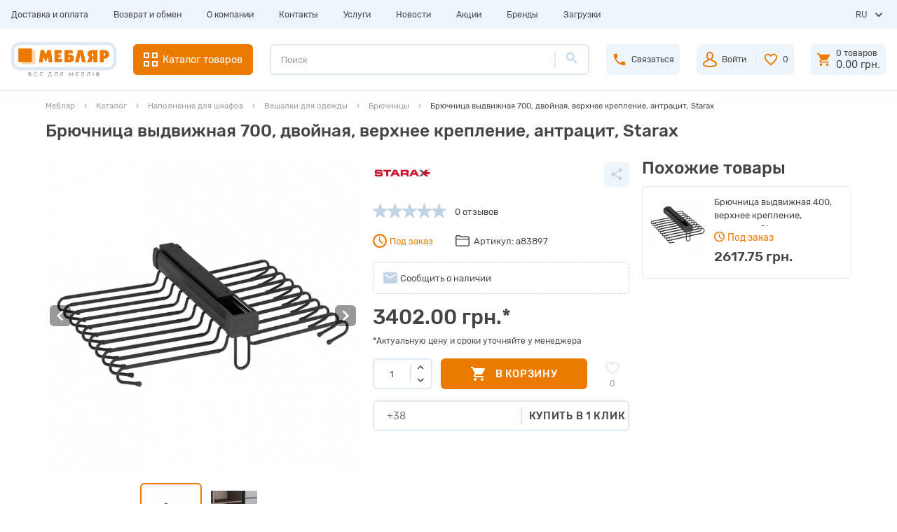

--- FILE ---
content_type: text/html; charset=utf-8
request_url: https://meblyar.ua/bryuchnica-vydvizhnaya-700-dvojnaya-verhnee-kreplenie-antracit-starax
body_size: 151098
content:
<!DOCTYPE html><html dir="ltr" lang="ru"><head prefix="og:http://ogp.me/ns# fb:http://ogp.me/ns/fb# product:http://ogp.me/ns/product#"><meta charset="UTF-8" /><meta name="viewport" content="width=device-width, initial-scale=1.0" /><meta http-equiv="X-UA-Compatible" content="ie=edge" /><script type="text/javascript">(window.NREUM||(NREUM={})).init={privacy:{cookies_enabled:true},ajax:{deny_list:["bam.eu01.nr-data.net"]},feature_flags:["soft_nav"],distributed_tracing:{enabled:true}};(window.NREUM||(NREUM={})).loader_config={agentID:"535840061",accountID:"3612834",trustKey:"3612834",xpid:"VwAGU15QDBAEVlVXBQgEVlM=",licenseKey:"NRJS-6c381753141efaf3e15",applicationID:"424529307",browserID:"535840061"};;/*! For license information please see nr-loader-spa-1.308.0.min.js.LICENSE.txt */
(()=>{var e,t,r={384:(e,t,r)=>{"use strict";r.d(t,{NT:()=>a,US:()=>u,Zm:()=>o,bQ:()=>d,dV:()=>c,pV:()=>l});var n=r(6154),i=r(1863),s=r(1910);const a={beacon:"bam.nr-data.net",errorBeacon:"bam.nr-data.net"};function o(){return n.gm.NREUM||(n.gm.NREUM={}),void 0===n.gm.newrelic&&(n.gm.newrelic=n.gm.NREUM),n.gm.NREUM}function c(){let e=o();return e.o||(e.o={ST:n.gm.setTimeout,SI:n.gm.setImmediate||n.gm.setInterval,CT:n.gm.clearTimeout,XHR:n.gm.XMLHttpRequest,REQ:n.gm.Request,EV:n.gm.Event,PR:n.gm.Promise,MO:n.gm.MutationObserver,FETCH:n.gm.fetch,WS:n.gm.WebSocket},(0,s.i)(...Object.values(e.o))),e}function d(e,t){let r=o();r.initializedAgents??={},t.initializedAt={ms:(0,i.t)(),date:new Date},r.initializedAgents[e]=t}function u(e,t){o()[e]=t}function l(){return function(){let e=o();const t=e.info||{};e.info={beacon:a.beacon,errorBeacon:a.errorBeacon,...t}}(),function(){let e=o();const t=e.init||{};e.init={...t}}(),c(),function(){let e=o();const t=e.loader_config||{};e.loader_config={...t}}(),o()}},782:(e,t,r)=>{"use strict";r.d(t,{T:()=>n});const n=r(860).K7.pageViewTiming},860:(e,t,r)=>{"use strict";r.d(t,{$J:()=>u,K7:()=>c,P3:()=>d,XX:()=>i,Yy:()=>o,df:()=>s,qY:()=>n,v4:()=>a});const n="events",i="jserrors",s="browser/blobs",a="rum",o="browser/logs",c={ajax:"ajax",genericEvents:"generic_events",jserrors:i,logging:"logging",metrics:"metrics",pageAction:"page_action",pageViewEvent:"page_view_event",pageViewTiming:"page_view_timing",sessionReplay:"session_replay",sessionTrace:"session_trace",softNav:"soft_navigations",spa:"spa"},d={[c.pageViewEvent]:1,[c.pageViewTiming]:2,[c.metrics]:3,[c.jserrors]:4,[c.spa]:5,[c.ajax]:6,[c.sessionTrace]:7,[c.softNav]:8,[c.sessionReplay]:9,[c.logging]:10,[c.genericEvents]:11},u={[c.pageViewEvent]:a,[c.pageViewTiming]:n,[c.ajax]:n,[c.spa]:n,[c.softNav]:n,[c.metrics]:i,[c.jserrors]:i,[c.sessionTrace]:s,[c.sessionReplay]:s,[c.logging]:o,[c.genericEvents]:"ins"}},944:(e,t,r)=>{"use strict";r.d(t,{R:()=>i});var n=r(3241);function i(e,t){"function"==typeof console.debug&&(console.debug("New Relic Warning: https://github.com/newrelic/newrelic-browser-agent/blob/main/docs/warning-codes.md#".concat(e),t),(0,n.W)({agentIdentifier:null,drained:null,type:"data",name:"warn",feature:"warn",data:{code:e,secondary:t}}))}},993:(e,t,r)=>{"use strict";r.d(t,{A$:()=>s,ET:()=>a,TZ:()=>o,p_:()=>i});var n=r(860);const i={ERROR:"ERROR",WARN:"WARN",INFO:"INFO",DEBUG:"DEBUG",TRACE:"TRACE"},s={OFF:0,ERROR:1,WARN:2,INFO:3,DEBUG:4,TRACE:5},a="log",o=n.K7.logging},1541:(e,t,r)=>{"use strict";r.d(t,{U:()=>i,f:()=>n});const n={MFE:"MFE",BA:"BA"};function i(e,t){if(2!==t?.harvestEndpointVersion)return{};const r=t.agentRef.runtime.appMetadata.agents[0].entityGuid;return e?{"source.id":e.id,"source.name":e.name,"source.type":e.type,"parent.id":e.parent?.id||r,"parent.type":e.parent?.type||n.BA}:{"entity.guid":r,appId:t.agentRef.info.applicationID}}},1687:(e,t,r)=>{"use strict";r.d(t,{Ak:()=>d,Ze:()=>h,x3:()=>u});var n=r(3241),i=r(7836),s=r(3606),a=r(860),o=r(2646);const c={};function d(e,t){const r={staged:!1,priority:a.P3[t]||0};l(e),c[e].get(t)||c[e].set(t,r)}function u(e,t){e&&c[e]&&(c[e].get(t)&&c[e].delete(t),p(e,t,!1),c[e].size&&f(e))}function l(e){if(!e)throw new Error("agentIdentifier required");c[e]||(c[e]=new Map)}function h(e="",t="feature",r=!1){if(l(e),!e||!c[e].get(t)||r)return p(e,t);c[e].get(t).staged=!0,f(e)}function f(e){const t=Array.from(c[e]);t.every(([e,t])=>t.staged)&&(t.sort((e,t)=>e[1].priority-t[1].priority),t.forEach(([t])=>{c[e].delete(t),p(e,t)}))}function p(e,t,r=!0){const a=e?i.ee.get(e):i.ee,c=s.i.handlers;if(!a.aborted&&a.backlog&&c){if((0,n.W)({agentIdentifier:e,type:"lifecycle",name:"drain",feature:t}),r){const e=a.backlog[t],r=c[t];if(r){for(let t=0;e&&t<e.length;++t)g(e[t],r);Object.entries(r).forEach(([e,t])=>{Object.values(t||{}).forEach(t=>{t[0]?.on&&t[0]?.context()instanceof o.y&&t[0].on(e,t[1])})})}}a.isolatedBacklog||delete c[t],a.backlog[t]=null,a.emit("drain-"+t,[])}}function g(e,t){var r=e[1];Object.values(t[r]||{}).forEach(t=>{var r=e[0];if(t[0]===r){var n=t[1],i=e[3],s=e[2];n.apply(i,s)}})}},1738:(e,t,r)=>{"use strict";r.d(t,{U:()=>f,Y:()=>h});var n=r(3241),i=r(9908),s=r(1863),a=r(944),o=r(5701),c=r(3969),d=r(8362),u=r(860),l=r(4261);function h(e,t,r,s){const h=s||r;!h||h[e]&&h[e]!==d.d.prototype[e]||(h[e]=function(){(0,i.p)(c.xV,["API/"+e+"/called"],void 0,u.K7.metrics,r.ee),(0,n.W)({agentIdentifier:r.agentIdentifier,drained:!!o.B?.[r.agentIdentifier],type:"data",name:"api",feature:l.Pl+e,data:{}});try{return t.apply(this,arguments)}catch(e){(0,a.R)(23,e)}})}function f(e,t,r,n,a){const o=e.info;null===r?delete o.jsAttributes[t]:o.jsAttributes[t]=r,(a||null===r)&&(0,i.p)(l.Pl+n,[(0,s.t)(),t,r],void 0,"session",e.ee)}},1741:(e,t,r)=>{"use strict";r.d(t,{W:()=>s});var n=r(944),i=r(4261);class s{#e(e,...t){if(this[e]!==s.prototype[e])return this[e](...t);(0,n.R)(35,e)}addPageAction(e,t){return this.#e(i.hG,e,t)}register(e){return this.#e(i.eY,e)}recordCustomEvent(e,t){return this.#e(i.fF,e,t)}setPageViewName(e,t){return this.#e(i.Fw,e,t)}setCustomAttribute(e,t,r){return this.#e(i.cD,e,t,r)}noticeError(e,t){return this.#e(i.o5,e,t)}setUserId(e,t=!1){return this.#e(i.Dl,e,t)}setApplicationVersion(e){return this.#e(i.nb,e)}setErrorHandler(e){return this.#e(i.bt,e)}addRelease(e,t){return this.#e(i.k6,e,t)}log(e,t){return this.#e(i.$9,e,t)}start(){return this.#e(i.d3)}finished(e){return this.#e(i.BL,e)}recordReplay(){return this.#e(i.CH)}pauseReplay(){return this.#e(i.Tb)}addToTrace(e){return this.#e(i.U2,e)}setCurrentRouteName(e){return this.#e(i.PA,e)}interaction(e){return this.#e(i.dT,e)}wrapLogger(e,t,r){return this.#e(i.Wb,e,t,r)}measure(e,t){return this.#e(i.V1,e,t)}consent(e){return this.#e(i.Pv,e)}}},1863:(e,t,r)=>{"use strict";function n(){return Math.floor(performance.now())}r.d(t,{t:()=>n})},1910:(e,t,r)=>{"use strict";r.d(t,{i:()=>s});var n=r(944);const i=new Map;function s(...e){return e.every(e=>{if(i.has(e))return i.get(e);const t="function"==typeof e?e.toString():"",r=t.includes("[native code]"),s=t.includes("nrWrapper");return r||s||(0,n.R)(64,e?.name||t),i.set(e,r),r})}},2555:(e,t,r)=>{"use strict";r.d(t,{D:()=>o,f:()=>a});var n=r(384),i=r(8122);const s={beacon:n.NT.beacon,errorBeacon:n.NT.errorBeacon,licenseKey:void 0,applicationID:void 0,sa:void 0,queueTime:void 0,applicationTime:void 0,ttGuid:void 0,user:void 0,account:void 0,product:void 0,extra:void 0,jsAttributes:{},userAttributes:void 0,atts:void 0,transactionName:void 0,tNamePlain:void 0};function a(e){try{return!!e.licenseKey&&!!e.errorBeacon&&!!e.applicationID}catch(e){return!1}}const o=e=>(0,i.a)(e,s)},2614:(e,t,r)=>{"use strict";r.d(t,{BB:()=>a,H3:()=>n,g:()=>d,iL:()=>c,tS:()=>o,uh:()=>i,wk:()=>s});const n="NRBA",i="SESSION",s=144e5,a=18e5,o={STARTED:"session-started",PAUSE:"session-pause",RESET:"session-reset",RESUME:"session-resume",UPDATE:"session-update"},c={SAME_TAB:"same-tab",CROSS_TAB:"cross-tab"},d={OFF:0,FULL:1,ERROR:2}},2646:(e,t,r)=>{"use strict";r.d(t,{y:()=>n});class n{constructor(e){this.contextId=e}}},2843:(e,t,r)=>{"use strict";r.d(t,{G:()=>s,u:()=>i});var n=r(3878);function i(e,t=!1,r,i){(0,n.DD)("visibilitychange",function(){if(t)return void("hidden"===document.visibilityState&&e());e(document.visibilityState)},r,i)}function s(e,t,r){(0,n.sp)("pagehide",e,t,r)}},3241:(e,t,r)=>{"use strict";r.d(t,{W:()=>s});var n=r(6154);const i="newrelic";function s(e={}){try{n.gm.dispatchEvent(new CustomEvent(i,{detail:e}))}catch(e){}}},3304:(e,t,r)=>{"use strict";r.d(t,{A:()=>s});var n=r(7836);const i=()=>{const e=new WeakSet;return(t,r)=>{if("object"==typeof r&&null!==r){if(e.has(r))return;e.add(r)}return r}};function s(e){try{return JSON.stringify(e,i())??""}catch(e){try{n.ee.emit("internal-error",[e])}catch(e){}return""}}},3333:(e,t,r)=>{"use strict";r.d(t,{$v:()=>u,TZ:()=>n,Xh:()=>c,Zp:()=>i,kd:()=>d,mq:()=>o,nf:()=>a,qN:()=>s});const n=r(860).K7.genericEvents,i=["auxclick","click","copy","keydown","paste","scrollend"],s=["focus","blur"],a=4,o=1e3,c=2e3,d=["PageAction","UserAction","BrowserPerformance"],u={RESOURCES:"experimental.resources",REGISTER:"register"}},3434:(e,t,r)=>{"use strict";r.d(t,{Jt:()=>s,YM:()=>d});var n=r(7836),i=r(5607);const s="nr@original:".concat(i.W),a=50;var o=Object.prototype.hasOwnProperty,c=!1;function d(e,t){return e||(e=n.ee),r.inPlace=function(e,t,n,i,s){n||(n="");const a="-"===n.charAt(0);for(let o=0;o<t.length;o++){const c=t[o],d=e[c];l(d)||(e[c]=r(d,a?c+n:n,i,c,s))}},r.flag=s,r;function r(t,r,n,c,d){return l(t)?t:(r||(r=""),nrWrapper[s]=t,function(e,t,r){if(Object.defineProperty&&Object.keys)try{return Object.keys(e).forEach(function(r){Object.defineProperty(t,r,{get:function(){return e[r]},set:function(t){return e[r]=t,t}})}),t}catch(e){u([e],r)}for(var n in e)o.call(e,n)&&(t[n]=e[n])}(t,nrWrapper,e),nrWrapper);function nrWrapper(){var s,o,l,h;let f;try{o=this,s=[...arguments],l="function"==typeof n?n(s,o):n||{}}catch(t){u([t,"",[s,o,c],l],e)}i(r+"start",[s,o,c],l,d);const p=performance.now();let g;try{return h=t.apply(o,s),g=performance.now(),h}catch(e){throw g=performance.now(),i(r+"err",[s,o,e],l,d),f=e,f}finally{const e=g-p,t={start:p,end:g,duration:e,isLongTask:e>=a,methodName:c,thrownError:f};t.isLongTask&&i("long-task",[t,o],l,d),i(r+"end",[s,o,h],l,d)}}}function i(r,n,i,s){if(!c||t){var a=c;c=!0;try{e.emit(r,n,i,t,s)}catch(t){u([t,r,n,i],e)}c=a}}}function u(e,t){t||(t=n.ee);try{t.emit("internal-error",e)}catch(e){}}function l(e){return!(e&&"function"==typeof e&&e.apply&&!e[s])}},3606:(e,t,r)=>{"use strict";r.d(t,{i:()=>s});var n=r(9908);s.on=a;var i=s.handlers={};function s(e,t,r,s){a(s||n.d,i,e,t,r)}function a(e,t,r,i,s){s||(s="feature"),e||(e=n.d);var a=t[s]=t[s]||{};(a[r]=a[r]||[]).push([e,i])}},3738:(e,t,r)=>{"use strict";r.d(t,{He:()=>i,Kp:()=>o,Lc:()=>d,Rz:()=>u,TZ:()=>n,bD:()=>s,d3:()=>a,jx:()=>l,sl:()=>h,uP:()=>c});const n=r(860).K7.sessionTrace,i="bstResource",s="resource",a="-start",o="-end",c="fn"+a,d="fn"+o,u="pushState",l=1e3,h=3e4},3785:(e,t,r)=>{"use strict";r.d(t,{R:()=>c,b:()=>d});var n=r(9908),i=r(1863),s=r(860),a=r(3969),o=r(993);function c(e,t,r={},c=o.p_.INFO,d=!0,u,l=(0,i.t)()){(0,n.p)(a.xV,["API/logging/".concat(c.toLowerCase(),"/called")],void 0,s.K7.metrics,e),(0,n.p)(o.ET,[l,t,r,c,d,u],void 0,s.K7.logging,e)}function d(e){return"string"==typeof e&&Object.values(o.p_).some(t=>t===e.toUpperCase().trim())}},3878:(e,t,r)=>{"use strict";function n(e,t){return{capture:e,passive:!1,signal:t}}function i(e,t,r=!1,i){window.addEventListener(e,t,n(r,i))}function s(e,t,r=!1,i){document.addEventListener(e,t,n(r,i))}r.d(t,{DD:()=>s,jT:()=>n,sp:()=>i})},3962:(e,t,r)=>{"use strict";r.d(t,{AM:()=>a,O2:()=>l,OV:()=>s,Qu:()=>h,TZ:()=>c,ih:()=>f,pP:()=>o,t1:()=>u,tC:()=>i,wD:()=>d});var n=r(860);const i=["click","keydown","submit"],s="popstate",a="api",o="initialPageLoad",c=n.K7.softNav,d=5e3,u=500,l={INITIAL_PAGE_LOAD:"",ROUTE_CHANGE:1,UNSPECIFIED:2},h={INTERACTION:1,AJAX:2,CUSTOM_END:3,CUSTOM_TRACER:4},f={IP:"in progress",PF:"pending finish",FIN:"finished",CAN:"cancelled"}},3969:(e,t,r)=>{"use strict";r.d(t,{TZ:()=>n,XG:()=>o,rs:()=>i,xV:()=>a,z_:()=>s});const n=r(860).K7.metrics,i="sm",s="cm",a="storeSupportabilityMetrics",o="storeEventMetrics"},4234:(e,t,r)=>{"use strict";r.d(t,{W:()=>s});var n=r(7836),i=r(1687);class s{constructor(e,t){this.agentIdentifier=e,this.ee=n.ee.get(e),this.featureName=t,this.blocked=!1}deregisterDrain(){(0,i.x3)(this.agentIdentifier,this.featureName)}}},4261:(e,t,r)=>{"use strict";r.d(t,{$9:()=>u,BL:()=>c,CH:()=>p,Dl:()=>R,Fw:()=>w,PA:()=>v,Pl:()=>n,Pv:()=>A,Tb:()=>h,U2:()=>a,V1:()=>E,Wb:()=>T,bt:()=>y,cD:()=>b,d3:()=>x,dT:()=>d,eY:()=>g,fF:()=>f,hG:()=>s,hw:()=>i,k6:()=>o,nb:()=>m,o5:()=>l});const n="api-",i=n+"ixn-",s="addPageAction",a="addToTrace",o="addRelease",c="finished",d="interaction",u="log",l="noticeError",h="pauseReplay",f="recordCustomEvent",p="recordReplay",g="register",m="setApplicationVersion",v="setCurrentRouteName",b="setCustomAttribute",y="setErrorHandler",w="setPageViewName",R="setUserId",x="start",T="wrapLogger",E="measure",A="consent"},5205:(e,t,r)=>{"use strict";r.d(t,{j:()=>S});var n=r(384),i=r(1741);var s=r(2555),a=r(3333);const o=e=>{if(!e||"string"!=typeof e)return!1;try{document.createDocumentFragment().querySelector(e)}catch{return!1}return!0};var c=r(2614),d=r(944),u=r(8122);const l="[data-nr-mask]",h=e=>(0,u.a)(e,(()=>{const e={feature_flags:[],experimental:{allow_registered_children:!1,resources:!1},mask_selector:"*",block_selector:"[data-nr-block]",mask_input_options:{color:!1,date:!1,"datetime-local":!1,email:!1,month:!1,number:!1,range:!1,search:!1,tel:!1,text:!1,time:!1,url:!1,week:!1,textarea:!1,select:!1,password:!0}};return{ajax:{deny_list:void 0,block_internal:!0,enabled:!0,autoStart:!0},api:{get allow_registered_children(){return e.feature_flags.includes(a.$v.REGISTER)||e.experimental.allow_registered_children},set allow_registered_children(t){e.experimental.allow_registered_children=t},duplicate_registered_data:!1},browser_consent_mode:{enabled:!1},distributed_tracing:{enabled:void 0,exclude_newrelic_header:void 0,cors_use_newrelic_header:void 0,cors_use_tracecontext_headers:void 0,allowed_origins:void 0},get feature_flags(){return e.feature_flags},set feature_flags(t){e.feature_flags=t},generic_events:{enabled:!0,autoStart:!0},harvest:{interval:30},jserrors:{enabled:!0,autoStart:!0},logging:{enabled:!0,autoStart:!0},metrics:{enabled:!0,autoStart:!0},obfuscate:void 0,page_action:{enabled:!0},page_view_event:{enabled:!0,autoStart:!0},page_view_timing:{enabled:!0,autoStart:!0},performance:{capture_marks:!1,capture_measures:!1,capture_detail:!0,resources:{get enabled(){return e.feature_flags.includes(a.$v.RESOURCES)||e.experimental.resources},set enabled(t){e.experimental.resources=t},asset_types:[],first_party_domains:[],ignore_newrelic:!0}},privacy:{cookies_enabled:!0},proxy:{assets:void 0,beacon:void 0},session:{expiresMs:c.wk,inactiveMs:c.BB},session_replay:{autoStart:!0,enabled:!1,preload:!1,sampling_rate:10,error_sampling_rate:100,collect_fonts:!1,inline_images:!1,fix_stylesheets:!0,mask_all_inputs:!0,get mask_text_selector(){return e.mask_selector},set mask_text_selector(t){o(t)?e.mask_selector="".concat(t,",").concat(l):""===t||null===t?e.mask_selector=l:(0,d.R)(5,t)},get block_class(){return"nr-block"},get ignore_class(){return"nr-ignore"},get mask_text_class(){return"nr-mask"},get block_selector(){return e.block_selector},set block_selector(t){o(t)?e.block_selector+=",".concat(t):""!==t&&(0,d.R)(6,t)},get mask_input_options(){return e.mask_input_options},set mask_input_options(t){t&&"object"==typeof t?e.mask_input_options={...t,password:!0}:(0,d.R)(7,t)}},session_trace:{enabled:!0,autoStart:!0},soft_navigations:{enabled:!0,autoStart:!0},spa:{enabled:!0,autoStart:!0},ssl:void 0,user_actions:{enabled:!0,elementAttributes:["id","className","tagName","type"]}}})());var f=r(6154),p=r(9324);let g=0;const m={buildEnv:p.F3,distMethod:p.Xs,version:p.xv,originTime:f.WN},v={consented:!1},b={appMetadata:{},get consented(){return this.session?.state?.consent||v.consented},set consented(e){v.consented=e},customTransaction:void 0,denyList:void 0,disabled:!1,harvester:void 0,isolatedBacklog:!1,isRecording:!1,loaderType:void 0,maxBytes:3e4,obfuscator:void 0,onerror:void 0,ptid:void 0,releaseIds:{},session:void 0,timeKeeper:void 0,registeredEntities:[],jsAttributesMetadata:{bytes:0},get harvestCount(){return++g}},y=e=>{const t=(0,u.a)(e,b),r=Object.keys(m).reduce((e,t)=>(e[t]={value:m[t],writable:!1,configurable:!0,enumerable:!0},e),{});return Object.defineProperties(t,r)};var w=r(5701);const R=e=>{const t=e.startsWith("http");e+="/",r.p=t?e:"https://"+e};var x=r(7836),T=r(3241);const E={accountID:void 0,trustKey:void 0,agentID:void 0,licenseKey:void 0,applicationID:void 0,xpid:void 0},A=e=>(0,u.a)(e,E),_=new Set;function S(e,t={},r,a){let{init:o,info:c,loader_config:d,runtime:u={},exposed:l=!0}=t;if(!c){const e=(0,n.pV)();o=e.init,c=e.info,d=e.loader_config}e.init=h(o||{}),e.loader_config=A(d||{}),c.jsAttributes??={},f.bv&&(c.jsAttributes.isWorker=!0),e.info=(0,s.D)(c);const p=e.init,g=[c.beacon,c.errorBeacon];_.has(e.agentIdentifier)||(p.proxy.assets&&(R(p.proxy.assets),g.push(p.proxy.assets)),p.proxy.beacon&&g.push(p.proxy.beacon),e.beacons=[...g],function(e){const t=(0,n.pV)();Object.getOwnPropertyNames(i.W.prototype).forEach(r=>{const n=i.W.prototype[r];if("function"!=typeof n||"constructor"===n)return;let s=t[r];e[r]&&!1!==e.exposed&&"micro-agent"!==e.runtime?.loaderType&&(t[r]=(...t)=>{const n=e[r](...t);return s?s(...t):n})})}(e),(0,n.US)("activatedFeatures",w.B)),u.denyList=[...p.ajax.deny_list||[],...p.ajax.block_internal?g:[]],u.ptid=e.agentIdentifier,u.loaderType=r,e.runtime=y(u),_.has(e.agentIdentifier)||(e.ee=x.ee.get(e.agentIdentifier),e.exposed=l,(0,T.W)({agentIdentifier:e.agentIdentifier,drained:!!w.B?.[e.agentIdentifier],type:"lifecycle",name:"initialize",feature:void 0,data:e.config})),_.add(e.agentIdentifier)}},5270:(e,t,r)=>{"use strict";r.d(t,{Aw:()=>a,SR:()=>s,rF:()=>o});var n=r(384),i=r(7767);function s(e){return!!(0,n.dV)().o.MO&&(0,i.V)(e)&&!0===e?.session_trace.enabled}function a(e){return!0===e?.session_replay.preload&&s(e)}function o(e,t){try{if("string"==typeof t?.type){if("password"===t.type.toLowerCase())return"*".repeat(e?.length||0);if(void 0!==t?.dataset?.nrUnmask||t?.classList?.contains("nr-unmask"))return e}}catch(e){}return"string"==typeof e?e.replace(/[\S]/g,"*"):"*".repeat(e?.length||0)}},5289:(e,t,r)=>{"use strict";r.d(t,{GG:()=>a,Qr:()=>c,sB:()=>o});var n=r(3878),i=r(6389);function s(){return"undefined"==typeof document||"complete"===document.readyState}function a(e,t){if(s())return e();const r=(0,i.J)(e),a=setInterval(()=>{s()&&(clearInterval(a),r())},500);(0,n.sp)("load",r,t)}function o(e){if(s())return e();(0,n.DD)("DOMContentLoaded",e)}function c(e){if(s())return e();(0,n.sp)("popstate",e)}},5607:(e,t,r)=>{"use strict";r.d(t,{W:()=>n});const n=(0,r(9566).bz)()},5701:(e,t,r)=>{"use strict";r.d(t,{B:()=>s,t:()=>a});var n=r(3241);const i=new Set,s={};function a(e,t){const r=t.agentIdentifier;s[r]??={},e&&"object"==typeof e&&(i.has(r)||(t.ee.emit("rumresp",[e]),s[r]=e,i.add(r),(0,n.W)({agentIdentifier:r,loaded:!0,drained:!0,type:"lifecycle",name:"load",feature:void 0,data:e})))}},6154:(e,t,r)=>{"use strict";r.d(t,{OF:()=>d,RI:()=>i,WN:()=>h,bv:()=>s,eN:()=>f,gm:()=>a,lR:()=>l,m:()=>c,mw:()=>o,sb:()=>u});var n=r(1863);const i="undefined"!=typeof window&&!!window.document,s="undefined"!=typeof WorkerGlobalScope&&("undefined"!=typeof self&&self instanceof WorkerGlobalScope&&self.navigator instanceof WorkerNavigator||"undefined"!=typeof globalThis&&globalThis instanceof WorkerGlobalScope&&globalThis.navigator instanceof WorkerNavigator),a=i?window:"undefined"!=typeof WorkerGlobalScope&&("undefined"!=typeof self&&self instanceof WorkerGlobalScope&&self||"undefined"!=typeof globalThis&&globalThis instanceof WorkerGlobalScope&&globalThis),o=Boolean("hidden"===a?.document?.visibilityState),c=""+a?.location,d=/iPad|iPhone|iPod/.test(a.navigator?.userAgent),u=d&&"undefined"==typeof SharedWorker,l=(()=>{const e=a.navigator?.userAgent?.match(/Firefox[/\s](\d+\.\d+)/);return Array.isArray(e)&&e.length>=2?+e[1]:0})(),h=Date.now()-(0,n.t)(),f=()=>"undefined"!=typeof PerformanceNavigationTiming&&a?.performance?.getEntriesByType("navigation")?.[0]?.responseStart},6344:(e,t,r)=>{"use strict";r.d(t,{BB:()=>u,Qb:()=>l,TZ:()=>i,Ug:()=>a,Vh:()=>s,_s:()=>o,bc:()=>d,yP:()=>c});var n=r(2614);const i=r(860).K7.sessionReplay,s="errorDuringReplay",a=.12,o={DomContentLoaded:0,Load:1,FullSnapshot:2,IncrementalSnapshot:3,Meta:4,Custom:5},c={[n.g.ERROR]:15e3,[n.g.FULL]:3e5,[n.g.OFF]:0},d={RESET:{message:"Session was reset",sm:"Reset"},IMPORT:{message:"Recorder failed to import",sm:"Import"},TOO_MANY:{message:"429: Too Many Requests",sm:"Too-Many"},TOO_BIG:{message:"Payload was too large",sm:"Too-Big"},CROSS_TAB:{message:"Session Entity was set to OFF on another tab",sm:"Cross-Tab"},ENTITLEMENTS:{message:"Session Replay is not allowed and will not be started",sm:"Entitlement"}},u=5e3,l={API:"api",RESUME:"resume",SWITCH_TO_FULL:"switchToFull",INITIALIZE:"initialize",PRELOAD:"preload"}},6389:(e,t,r)=>{"use strict";function n(e,t=500,r={}){const n=r?.leading||!1;let i;return(...r)=>{n&&void 0===i&&(e.apply(this,r),i=setTimeout(()=>{i=clearTimeout(i)},t)),n||(clearTimeout(i),i=setTimeout(()=>{e.apply(this,r)},t))}}function i(e){let t=!1;return(...r)=>{t||(t=!0,e.apply(this,r))}}r.d(t,{J:()=>i,s:()=>n})},6630:(e,t,r)=>{"use strict";r.d(t,{T:()=>n});const n=r(860).K7.pageViewEvent},6774:(e,t,r)=>{"use strict";r.d(t,{T:()=>n});const n=r(860).K7.jserrors},7295:(e,t,r)=>{"use strict";r.d(t,{Xv:()=>a,gX:()=>i,iW:()=>s});var n=[];function i(e){if(!e||s(e))return!1;if(0===n.length)return!0;if("*"===n[0].hostname)return!1;for(var t=0;t<n.length;t++){var r=n[t];if(r.hostname.test(e.hostname)&&r.pathname.test(e.pathname))return!1}return!0}function s(e){return void 0===e.hostname}function a(e){if(n=[],e&&e.length)for(var t=0;t<e.length;t++){let r=e[t];if(!r)continue;if("*"===r)return void(n=[{hostname:"*"}]);0===r.indexOf("http://")?r=r.substring(7):0===r.indexOf("https://")&&(r=r.substring(8));const i=r.indexOf("/");let s,a;i>0?(s=r.substring(0,i),a=r.substring(i)):(s=r,a="*");let[c]=s.split(":");n.push({hostname:o(c),pathname:o(a,!0)})}}function o(e,t=!1){const r=e.replace(/[.+?^${}()|[\]\\]/g,e=>"\\"+e).replace(/\*/g,".*?");return new RegExp((t?"^":"")+r+"$")}},7485:(e,t,r)=>{"use strict";r.d(t,{D:()=>i});var n=r(6154);function i(e){if(0===(e||"").indexOf("data:"))return{protocol:"data"};try{const t=new URL(e,location.href),r={port:t.port,hostname:t.hostname,pathname:t.pathname,search:t.search,protocol:t.protocol.slice(0,t.protocol.indexOf(":")),sameOrigin:t.protocol===n.gm?.location?.protocol&&t.host===n.gm?.location?.host};return r.port&&""!==r.port||("http:"===t.protocol&&(r.port="80"),"https:"===t.protocol&&(r.port="443")),r.pathname&&""!==r.pathname?r.pathname.startsWith("/")||(r.pathname="/".concat(r.pathname)):r.pathname="/",r}catch(e){return{}}}},7699:(e,t,r)=>{"use strict";r.d(t,{It:()=>s,KC:()=>o,No:()=>i,qh:()=>a});var n=r(860);const i=16e3,s=1e6,a="SESSION_ERROR",o={[n.K7.logging]:!0,[n.K7.genericEvents]:!1,[n.K7.jserrors]:!1,[n.K7.ajax]:!1}},7767:(e,t,r)=>{"use strict";r.d(t,{V:()=>i});var n=r(6154);const i=e=>n.RI&&!0===e?.privacy.cookies_enabled},7836:(e,t,r)=>{"use strict";r.d(t,{P:()=>o,ee:()=>c});var n=r(384),i=r(8990),s=r(2646),a=r(5607);const o="nr@context:".concat(a.W),c=function e(t,r){var n={},a={},u={},l=!1;try{l=16===r.length&&d.initializedAgents?.[r]?.runtime.isolatedBacklog}catch(e){}var h={on:p,addEventListener:p,removeEventListener:function(e,t){var r=n[e];if(!r)return;for(var i=0;i<r.length;i++)r[i]===t&&r.splice(i,1)},emit:function(e,r,n,i,s){!1!==s&&(s=!0);if(c.aborted&&!i)return;t&&s&&t.emit(e,r,n);var o=f(n);g(e).forEach(e=>{e.apply(o,r)});var d=v()[a[e]];d&&d.push([h,e,r,o]);return o},get:m,listeners:g,context:f,buffer:function(e,t){const r=v();if(t=t||"feature",h.aborted)return;Object.entries(e||{}).forEach(([e,n])=>{a[n]=t,t in r||(r[t]=[])})},abort:function(){h._aborted=!0,Object.keys(h.backlog).forEach(e=>{delete h.backlog[e]})},isBuffering:function(e){return!!v()[a[e]]},debugId:r,backlog:l?{}:t&&"object"==typeof t.backlog?t.backlog:{},isolatedBacklog:l};return Object.defineProperty(h,"aborted",{get:()=>{let e=h._aborted||!1;return e||(t&&(e=t.aborted),e)}}),h;function f(e){return e&&e instanceof s.y?e:e?(0,i.I)(e,o,()=>new s.y(o)):new s.y(o)}function p(e,t){n[e]=g(e).concat(t)}function g(e){return n[e]||[]}function m(t){return u[t]=u[t]||e(h,t)}function v(){return h.backlog}}(void 0,"globalEE"),d=(0,n.Zm)();d.ee||(d.ee=c)},8122:(e,t,r)=>{"use strict";r.d(t,{a:()=>i});var n=r(944);function i(e,t){try{if(!e||"object"!=typeof e)return(0,n.R)(3);if(!t||"object"!=typeof t)return(0,n.R)(4);const r=Object.create(Object.getPrototypeOf(t),Object.getOwnPropertyDescriptors(t)),s=0===Object.keys(r).length?e:r;for(let a in s)if(void 0!==e[a])try{if(null===e[a]){r[a]=null;continue}Array.isArray(e[a])&&Array.isArray(t[a])?r[a]=Array.from(new Set([...e[a],...t[a]])):"object"==typeof e[a]&&"object"==typeof t[a]?r[a]=i(e[a],t[a]):r[a]=e[a]}catch(e){r[a]||(0,n.R)(1,e)}return r}catch(e){(0,n.R)(2,e)}}},8139:(e,t,r)=>{"use strict";r.d(t,{u:()=>h});var n=r(7836),i=r(3434),s=r(8990),a=r(6154);const o={},c=a.gm.XMLHttpRequest,d="addEventListener",u="removeEventListener",l="nr@wrapped:".concat(n.P);function h(e){var t=function(e){return(e||n.ee).get("events")}(e);if(o[t.debugId]++)return t;o[t.debugId]=1;var r=(0,i.YM)(t,!0);function h(e){r.inPlace(e,[d,u],"-",p)}function p(e,t){return e[1]}return"getPrototypeOf"in Object&&(a.RI&&f(document,h),c&&f(c.prototype,h),f(a.gm,h)),t.on(d+"-start",function(e,t){var n=e[1];if(null!==n&&("function"==typeof n||"object"==typeof n)&&"newrelic"!==e[0]){var i=(0,s.I)(n,l,function(){var e={object:function(){if("function"!=typeof n.handleEvent)return;return n.handleEvent.apply(n,arguments)},function:n}[typeof n];return e?r(e,"fn-",null,e.name||"anonymous"):n});this.wrapped=e[1]=i}}),t.on(u+"-start",function(e){e[1]=this.wrapped||e[1]}),t}function f(e,t,...r){let n=e;for(;"object"==typeof n&&!Object.prototype.hasOwnProperty.call(n,d);)n=Object.getPrototypeOf(n);n&&t(n,...r)}},8362:(e,t,r)=>{"use strict";r.d(t,{d:()=>s});var n=r(9566),i=r(1741);class s extends i.W{agentIdentifier=(0,n.LA)(16)}},8374:(e,t,r)=>{r.nc=(()=>{try{return document?.currentScript?.nonce}catch(e){}return""})()},8990:(e,t,r)=>{"use strict";r.d(t,{I:()=>i});var n=Object.prototype.hasOwnProperty;function i(e,t,r){if(n.call(e,t))return e[t];var i=r();if(Object.defineProperty&&Object.keys)try{return Object.defineProperty(e,t,{value:i,writable:!0,enumerable:!1}),i}catch(e){}return e[t]=i,i}},9119:(e,t,r)=>{"use strict";r.d(t,{L:()=>s});var n=/([^?#]*)[^#]*(#[^?]*|$).*/,i=/([^?#]*)().*/;function s(e,t){return e?e.replace(t?n:i,"$1$2"):e}},9300:(e,t,r)=>{"use strict";r.d(t,{T:()=>n});const n=r(860).K7.ajax},9324:(e,t,r)=>{"use strict";r.d(t,{AJ:()=>a,F3:()=>i,Xs:()=>s,Yq:()=>o,xv:()=>n});const n="1.308.0",i="PROD",s="CDN",a="@newrelic/rrweb",o="1.0.1"},9566:(e,t,r)=>{"use strict";r.d(t,{LA:()=>o,ZF:()=>c,bz:()=>a,el:()=>d});var n=r(6154);const i="xxxxxxxx-xxxx-4xxx-yxxx-xxxxxxxxxxxx";function s(e,t){return e?15&e[t]:16*Math.random()|0}function a(){const e=n.gm?.crypto||n.gm?.msCrypto;let t,r=0;return e&&e.getRandomValues&&(t=e.getRandomValues(new Uint8Array(30))),i.split("").map(e=>"x"===e?s(t,r++).toString(16):"y"===e?(3&s()|8).toString(16):e).join("")}function o(e){const t=n.gm?.crypto||n.gm?.msCrypto;let r,i=0;t&&t.getRandomValues&&(r=t.getRandomValues(new Uint8Array(e)));const a=[];for(var o=0;o<e;o++)a.push(s(r,i++).toString(16));return a.join("")}function c(){return o(16)}function d(){return o(32)}},9908:(e,t,r)=>{"use strict";r.d(t,{d:()=>n,p:()=>i});var n=r(7836).ee.get("handle");function i(e,t,r,i,s){s?(s.buffer([e],i),s.emit(e,t,r)):(n.buffer([e],i),n.emit(e,t,r))}}},n={};function i(e){var t=n[e];if(void 0!==t)return t.exports;var s=n[e]={exports:{}};return r[e](s,s.exports,i),s.exports}i.m=r,i.d=(e,t)=>{for(var r in t)i.o(t,r)&&!i.o(e,r)&&Object.defineProperty(e,r,{enumerable:!0,get:t[r]})},i.f={},i.e=e=>Promise.all(Object.keys(i.f).reduce((t,r)=>(i.f[r](e,t),t),[])),i.u=e=>({212:"nr-spa-compressor",249:"nr-spa-recorder",478:"nr-spa"}[e]+"-1.308.0.min.js"),i.o=(e,t)=>Object.prototype.hasOwnProperty.call(e,t),e={},t="NRBA-1.308.0.PROD:",i.l=(r,n,s,a)=>{if(e[r])e[r].push(n);else{var o,c;if(void 0!==s)for(var d=document.getElementsByTagName("script"),u=0;u<d.length;u++){var l=d[u];if(l.getAttribute("src")==r||l.getAttribute("data-webpack")==t+s){o=l;break}}if(!o){c=!0;var h={478:"sha512-RSfSVnmHk59T/uIPbdSE0LPeqcEdF4/+XhfJdBuccH5rYMOEZDhFdtnh6X6nJk7hGpzHd9Ujhsy7lZEz/ORYCQ==",249:"sha512-ehJXhmntm85NSqW4MkhfQqmeKFulra3klDyY0OPDUE+sQ3GokHlPh1pmAzuNy//3j4ac6lzIbmXLvGQBMYmrkg==",212:"sha512-B9h4CR46ndKRgMBcK+j67uSR2RCnJfGefU+A7FrgR/k42ovXy5x/MAVFiSvFxuVeEk/pNLgvYGMp1cBSK/G6Fg=="};(o=document.createElement("script")).charset="utf-8",i.nc&&o.setAttribute("nonce",i.nc),o.setAttribute("data-webpack",t+s),o.src=r,0!==o.src.indexOf(window.location.origin+"/")&&(o.crossOrigin="anonymous"),h[a]&&(o.integrity=h[a])}e[r]=[n];var f=(t,n)=>{o.onerror=o.onload=null,clearTimeout(p);var i=e[r];if(delete e[r],o.parentNode&&o.parentNode.removeChild(o),i&&i.forEach(e=>e(n)),t)return t(n)},p=setTimeout(f.bind(null,void 0,{type:"timeout",target:o}),12e4);o.onerror=f.bind(null,o.onerror),o.onload=f.bind(null,o.onload),c&&document.head.appendChild(o)}},i.r=e=>{"undefined"!=typeof Symbol&&Symbol.toStringTag&&Object.defineProperty(e,Symbol.toStringTag,{value:"Module"}),Object.defineProperty(e,"__esModule",{value:!0})},i.p="https://js-agent.newrelic.com/",(()=>{var e={38:0,788:0};i.f.j=(t,r)=>{var n=i.o(e,t)?e[t]:void 0;if(0!==n)if(n)r.push(n[2]);else{var s=new Promise((r,i)=>n=e[t]=[r,i]);r.push(n[2]=s);var a=i.p+i.u(t),o=new Error;i.l(a,r=>{if(i.o(e,t)&&(0!==(n=e[t])&&(e[t]=void 0),n)){var s=r&&("load"===r.type?"missing":r.type),a=r&&r.target&&r.target.src;o.message="Loading chunk "+t+" failed: ("+s+": "+a+")",o.name="ChunkLoadError",o.type=s,o.request=a,n[1](o)}},"chunk-"+t,t)}};var t=(t,r)=>{var n,s,[a,o,c]=r,d=0;if(a.some(t=>0!==e[t])){for(n in o)i.o(o,n)&&(i.m[n]=o[n]);if(c)c(i)}for(t&&t(r);d<a.length;d++)s=a[d],i.o(e,s)&&e[s]&&e[s][0](),e[s]=0},r=self["webpackChunk:NRBA-1.308.0.PROD"]=self["webpackChunk:NRBA-1.308.0.PROD"]||[];r.forEach(t.bind(null,0)),r.push=t.bind(null,r.push.bind(r))})(),(()=>{"use strict";i(8374);var e=i(8362),t=i(860);const r=Object.values(t.K7);var n=i(5205);var s=i(9908),a=i(1863),o=i(4261),c=i(1738);var d=i(1687),u=i(4234),l=i(5289),h=i(6154),f=i(944),p=i(5270),g=i(7767),m=i(6389),v=i(7699);class b extends u.W{constructor(e,t){super(e.agentIdentifier,t),this.agentRef=e,this.abortHandler=void 0,this.featAggregate=void 0,this.loadedSuccessfully=void 0,this.onAggregateImported=new Promise(e=>{this.loadedSuccessfully=e}),this.deferred=Promise.resolve(),!1===e.init[this.featureName].autoStart?this.deferred=new Promise((t,r)=>{this.ee.on("manual-start-all",(0,m.J)(()=>{(0,d.Ak)(e.agentIdentifier,this.featureName),t()}))}):(0,d.Ak)(e.agentIdentifier,t)}importAggregator(e,t,r={}){if(this.featAggregate)return;const n=async()=>{let n;await this.deferred;try{if((0,g.V)(e.init)){const{setupAgentSession:t}=await i.e(478).then(i.bind(i,8766));n=t(e)}}catch(e){(0,f.R)(20,e),this.ee.emit("internal-error",[e]),(0,s.p)(v.qh,[e],void 0,this.featureName,this.ee)}try{if(!this.#t(this.featureName,n,e.init))return(0,d.Ze)(this.agentIdentifier,this.featureName),void this.loadedSuccessfully(!1);const{Aggregate:i}=await t();this.featAggregate=new i(e,r),e.runtime.harvester.initializedAggregates.push(this.featAggregate),this.loadedSuccessfully(!0)}catch(e){(0,f.R)(34,e),this.abortHandler?.(),(0,d.Ze)(this.agentIdentifier,this.featureName,!0),this.loadedSuccessfully(!1),this.ee&&this.ee.abort()}};h.RI?(0,l.GG)(()=>n(),!0):n()}#t(e,r,n){if(this.blocked)return!1;switch(e){case t.K7.sessionReplay:return(0,p.SR)(n)&&!!r;case t.K7.sessionTrace:return!!r;default:return!0}}}var y=i(6630),w=i(2614),R=i(3241);class x extends b{static featureName=y.T;constructor(e){var t;super(e,y.T),this.setupInspectionEvents(e.agentIdentifier),t=e,(0,c.Y)(o.Fw,function(e,r){"string"==typeof e&&("/"!==e.charAt(0)&&(e="/"+e),t.runtime.customTransaction=(r||"http://custom.transaction")+e,(0,s.p)(o.Pl+o.Fw,[(0,a.t)()],void 0,void 0,t.ee))},t),this.importAggregator(e,()=>i.e(478).then(i.bind(i,2467)))}setupInspectionEvents(e){const t=(t,r)=>{t&&(0,R.W)({agentIdentifier:e,timeStamp:t.timeStamp,loaded:"complete"===t.target.readyState,type:"window",name:r,data:t.target.location+""})};(0,l.sB)(e=>{t(e,"DOMContentLoaded")}),(0,l.GG)(e=>{t(e,"load")}),(0,l.Qr)(e=>{t(e,"navigate")}),this.ee.on(w.tS.UPDATE,(t,r)=>{(0,R.W)({agentIdentifier:e,type:"lifecycle",name:"session",data:r})})}}var T=i(384);class E extends e.d{constructor(e){var t;(super(),h.gm)?(this.features={},(0,T.bQ)(this.agentIdentifier,this),this.desiredFeatures=new Set(e.features||[]),this.desiredFeatures.add(x),(0,n.j)(this,e,e.loaderType||"agent"),t=this,(0,c.Y)(o.cD,function(e,r,n=!1){if("string"==typeof e){if(["string","number","boolean"].includes(typeof r)||null===r)return(0,c.U)(t,e,r,o.cD,n);(0,f.R)(40,typeof r)}else(0,f.R)(39,typeof e)},t),function(e){(0,c.Y)(o.Dl,function(t,r=!1){if("string"!=typeof t&&null!==t)return void(0,f.R)(41,typeof t);const n=e.info.jsAttributes["enduser.id"];r&&null!=n&&n!==t?(0,s.p)(o.Pl+"setUserIdAndResetSession",[t],void 0,"session",e.ee):(0,c.U)(e,"enduser.id",t,o.Dl,!0)},e)}(this),function(e){(0,c.Y)(o.nb,function(t){if("string"==typeof t||null===t)return(0,c.U)(e,"application.version",t,o.nb,!1);(0,f.R)(42,typeof t)},e)}(this),function(e){(0,c.Y)(o.d3,function(){e.ee.emit("manual-start-all")},e)}(this),function(e){(0,c.Y)(o.Pv,function(t=!0){if("boolean"==typeof t){if((0,s.p)(o.Pl+o.Pv,[t],void 0,"session",e.ee),e.runtime.consented=t,t){const t=e.features.page_view_event;t.onAggregateImported.then(e=>{const r=t.featAggregate;e&&!r.sentRum&&r.sendRum()})}}else(0,f.R)(65,typeof t)},e)}(this),this.run()):(0,f.R)(21)}get config(){return{info:this.info,init:this.init,loader_config:this.loader_config,runtime:this.runtime}}get api(){return this}run(){try{const e=function(e){const t={};return r.forEach(r=>{t[r]=!!e[r]?.enabled}),t}(this.init),n=[...this.desiredFeatures];n.sort((e,r)=>t.P3[e.featureName]-t.P3[r.featureName]),n.forEach(r=>{if(!e[r.featureName]&&r.featureName!==t.K7.pageViewEvent)return;if(r.featureName===t.K7.spa)return void(0,f.R)(67);const n=function(e){switch(e){case t.K7.ajax:return[t.K7.jserrors];case t.K7.sessionTrace:return[t.K7.ajax,t.K7.pageViewEvent];case t.K7.sessionReplay:return[t.K7.sessionTrace];case t.K7.pageViewTiming:return[t.K7.pageViewEvent];default:return[]}}(r.featureName).filter(e=>!(e in this.features));n.length>0&&(0,f.R)(36,{targetFeature:r.featureName,missingDependencies:n}),this.features[r.featureName]=new r(this)})}catch(e){(0,f.R)(22,e);for(const e in this.features)this.features[e].abortHandler?.();const t=(0,T.Zm)();delete t.initializedAgents[this.agentIdentifier]?.features,delete this.sharedAggregator;return t.ee.get(this.agentIdentifier).abort(),!1}}}var A=i(2843),_=i(782);class S extends b{static featureName=_.T;constructor(e){super(e,_.T),h.RI&&((0,A.u)(()=>(0,s.p)("docHidden",[(0,a.t)()],void 0,_.T,this.ee),!0),(0,A.G)(()=>(0,s.p)("winPagehide",[(0,a.t)()],void 0,_.T,this.ee)),this.importAggregator(e,()=>i.e(478).then(i.bind(i,9917))))}}var O=i(3969);class I extends b{static featureName=O.TZ;constructor(e){super(e,O.TZ),h.RI&&document.addEventListener("securitypolicyviolation",e=>{(0,s.p)(O.xV,["Generic/CSPViolation/Detected"],void 0,this.featureName,this.ee)}),this.importAggregator(e,()=>i.e(478).then(i.bind(i,6555)))}}var N=i(6774),P=i(3878),k=i(3304);class D{constructor(e,t,r,n,i){this.name="UncaughtError",this.message="string"==typeof e?e:(0,k.A)(e),this.sourceURL=t,this.line=r,this.column=n,this.__newrelic=i}}function C(e){return M(e)?e:new D(void 0!==e?.message?e.message:e,e?.filename||e?.sourceURL,e?.lineno||e?.line,e?.colno||e?.col,e?.__newrelic,e?.cause)}function j(e){const t="Unhandled Promise Rejection: ";if(!e?.reason)return;if(M(e.reason)){try{e.reason.message.startsWith(t)||(e.reason.message=t+e.reason.message)}catch(e){}return C(e.reason)}const r=C(e.reason);return(r.message||"").startsWith(t)||(r.message=t+r.message),r}function L(e){if(e.error instanceof SyntaxError&&!/:\d+$/.test(e.error.stack?.trim())){const t=new D(e.message,e.filename,e.lineno,e.colno,e.error.__newrelic,e.cause);return t.name=SyntaxError.name,t}return M(e.error)?e.error:C(e)}function M(e){return e instanceof Error&&!!e.stack}function H(e,r,n,i,o=(0,a.t)()){"string"==typeof e&&(e=new Error(e)),(0,s.p)("err",[e,o,!1,r,n.runtime.isRecording,void 0,i],void 0,t.K7.jserrors,n.ee),(0,s.p)("uaErr",[],void 0,t.K7.genericEvents,n.ee)}var B=i(1541),K=i(993),W=i(3785);function U(e,{customAttributes:t={},level:r=K.p_.INFO}={},n,i,s=(0,a.t)()){(0,W.R)(n.ee,e,t,r,!1,i,s)}function F(e,r,n,i,c=(0,a.t)()){(0,s.p)(o.Pl+o.hG,[c,e,r,i],void 0,t.K7.genericEvents,n.ee)}function V(e,r,n,i,c=(0,a.t)()){const{start:d,end:u,customAttributes:l}=r||{},h={customAttributes:l||{}};if("object"!=typeof h.customAttributes||"string"!=typeof e||0===e.length)return void(0,f.R)(57);const p=(e,t)=>null==e?t:"number"==typeof e?e:e instanceof PerformanceMark?e.startTime:Number.NaN;if(h.start=p(d,0),h.end=p(u,c),Number.isNaN(h.start)||Number.isNaN(h.end))(0,f.R)(57);else{if(h.duration=h.end-h.start,!(h.duration<0))return(0,s.p)(o.Pl+o.V1,[h,e,i],void 0,t.K7.genericEvents,n.ee),h;(0,f.R)(58)}}function G(e,r={},n,i,c=(0,a.t)()){(0,s.p)(o.Pl+o.fF,[c,e,r,i],void 0,t.K7.genericEvents,n.ee)}function z(e){(0,c.Y)(o.eY,function(t){return Y(e,t)},e)}function Y(e,r,n){(0,f.R)(54,"newrelic.register"),r||={},r.type=B.f.MFE,r.licenseKey||=e.info.licenseKey,r.blocked=!1,r.parent=n||{},Array.isArray(r.tags)||(r.tags=[]);const i={};r.tags.forEach(e=>{"name"!==e&&"id"!==e&&(i["source.".concat(e)]=!0)}),r.isolated??=!0;let o=()=>{};const c=e.runtime.registeredEntities;if(!r.isolated){const e=c.find(({metadata:{target:{id:e}}})=>e===r.id&&!r.isolated);if(e)return e}const d=e=>{r.blocked=!0,o=e};function u(e){return"string"==typeof e&&!!e.trim()&&e.trim().length<501||"number"==typeof e}e.init.api.allow_registered_children||d((0,m.J)(()=>(0,f.R)(55))),u(r.id)&&u(r.name)||d((0,m.J)(()=>(0,f.R)(48,r)));const l={addPageAction:(t,n={})=>g(F,[t,{...i,...n},e],r),deregister:()=>{d((0,m.J)(()=>(0,f.R)(68)))},log:(t,n={})=>g(U,[t,{...n,customAttributes:{...i,...n.customAttributes||{}}},e],r),measure:(t,n={})=>g(V,[t,{...n,customAttributes:{...i,...n.customAttributes||{}}},e],r),noticeError:(t,n={})=>g(H,[t,{...i,...n},e],r),register:(t={})=>g(Y,[e,t],l.metadata.target),recordCustomEvent:(t,n={})=>g(G,[t,{...i,...n},e],r),setApplicationVersion:e=>p("application.version",e),setCustomAttribute:(e,t)=>p(e,t),setUserId:e=>p("enduser.id",e),metadata:{customAttributes:i,target:r}},h=()=>(r.blocked&&o(),r.blocked);h()||c.push(l);const p=(e,t)=>{h()||(i[e]=t)},g=(r,n,i)=>{if(h())return;const o=(0,a.t)();(0,s.p)(O.xV,["API/register/".concat(r.name,"/called")],void 0,t.K7.metrics,e.ee);try{if(e.init.api.duplicate_registered_data&&"register"!==r.name){let e=n;if(n[1]instanceof Object){const t={"child.id":i.id,"child.type":i.type};e="customAttributes"in n[1]?[n[0],{...n[1],customAttributes:{...n[1].customAttributes,...t}},...n.slice(2)]:[n[0],{...n[1],...t},...n.slice(2)]}r(...e,void 0,o)}return r(...n,i,o)}catch(e){(0,f.R)(50,e)}};return l}class Z extends b{static featureName=N.T;constructor(e){var t;super(e,N.T),t=e,(0,c.Y)(o.o5,(e,r)=>H(e,r,t),t),function(e){(0,c.Y)(o.bt,function(t){e.runtime.onerror=t},e)}(e),function(e){let t=0;(0,c.Y)(o.k6,function(e,r){++t>10||(this.runtime.releaseIds[e.slice(-200)]=(""+r).slice(-200))},e)}(e),z(e);try{this.removeOnAbort=new AbortController}catch(e){}this.ee.on("internal-error",(t,r)=>{this.abortHandler&&(0,s.p)("ierr",[C(t),(0,a.t)(),!0,{},e.runtime.isRecording,r],void 0,this.featureName,this.ee)}),h.gm.addEventListener("unhandledrejection",t=>{this.abortHandler&&(0,s.p)("err",[j(t),(0,a.t)(),!1,{unhandledPromiseRejection:1},e.runtime.isRecording],void 0,this.featureName,this.ee)},(0,P.jT)(!1,this.removeOnAbort?.signal)),h.gm.addEventListener("error",t=>{this.abortHandler&&(0,s.p)("err",[L(t),(0,a.t)(),!1,{},e.runtime.isRecording],void 0,this.featureName,this.ee)},(0,P.jT)(!1,this.removeOnAbort?.signal)),this.abortHandler=this.#r,this.importAggregator(e,()=>i.e(478).then(i.bind(i,2176)))}#r(){this.removeOnAbort?.abort(),this.abortHandler=void 0}}var q=i(8990);let X=1;function J(e){const t=typeof e;return!e||"object"!==t&&"function"!==t?-1:e===h.gm?0:(0,q.I)(e,"nr@id",function(){return X++})}function Q(e){if("string"==typeof e&&e.length)return e.length;if("object"==typeof e){if("undefined"!=typeof ArrayBuffer&&e instanceof ArrayBuffer&&e.byteLength)return e.byteLength;if("undefined"!=typeof Blob&&e instanceof Blob&&e.size)return e.size;if(!("undefined"!=typeof FormData&&e instanceof FormData))try{return(0,k.A)(e).length}catch(e){return}}}var ee=i(8139),te=i(7836),re=i(3434);const ne={},ie=["open","send"];function se(e){var t=e||te.ee;const r=function(e){return(e||te.ee).get("xhr")}(t);if(void 0===h.gm.XMLHttpRequest)return r;if(ne[r.debugId]++)return r;ne[r.debugId]=1,(0,ee.u)(t);var n=(0,re.YM)(r),i=h.gm.XMLHttpRequest,s=h.gm.MutationObserver,a=h.gm.Promise,o=h.gm.setInterval,c="readystatechange",d=["onload","onerror","onabort","onloadstart","onloadend","onprogress","ontimeout"],u=[],l=h.gm.XMLHttpRequest=function(e){const t=new i(e),s=r.context(t);try{r.emit("new-xhr",[t],s),t.addEventListener(c,(a=s,function(){var e=this;e.readyState>3&&!a.resolved&&(a.resolved=!0,r.emit("xhr-resolved",[],e)),n.inPlace(e,d,"fn-",y)}),(0,P.jT)(!1))}catch(e){(0,f.R)(15,e);try{r.emit("internal-error",[e])}catch(e){}}var a;return t};function p(e,t){n.inPlace(t,["onreadystatechange"],"fn-",y)}if(function(e,t){for(var r in e)t[r]=e[r]}(i,l),l.prototype=i.prototype,n.inPlace(l.prototype,ie,"-xhr-",y),r.on("send-xhr-start",function(e,t){p(e,t),function(e){u.push(e),s&&(g?g.then(b):o?o(b):(m=-m,v.data=m))}(t)}),r.on("open-xhr-start",p),s){var g=a&&a.resolve();if(!o&&!a){var m=1,v=document.createTextNode(m);new s(b).observe(v,{characterData:!0})}}else t.on("fn-end",function(e){e[0]&&e[0].type===c||b()});function b(){for(var e=0;e<u.length;e++)p(0,u[e]);u.length&&(u=[])}function y(e,t){return t}return r}var ae="fetch-",oe=ae+"body-",ce=["arrayBuffer","blob","json","text","formData"],de=h.gm.Request,ue=h.gm.Response,le="prototype";const he={};function fe(e){const t=function(e){return(e||te.ee).get("fetch")}(e);if(!(de&&ue&&h.gm.fetch))return t;if(he[t.debugId]++)return t;function r(e,r,n){var i=e[r];"function"==typeof i&&(e[r]=function(){var e,r=[...arguments],s={};t.emit(n+"before-start",[r],s),s[te.P]&&s[te.P].dt&&(e=s[te.P].dt);var a=i.apply(this,r);return t.emit(n+"start",[r,e],a),a.then(function(e){return t.emit(n+"end",[null,e],a),e},function(e){throw t.emit(n+"end",[e],a),e})})}return he[t.debugId]=1,ce.forEach(e=>{r(de[le],e,oe),r(ue[le],e,oe)}),r(h.gm,"fetch",ae),t.on(ae+"end",function(e,r){var n=this;if(r){var i=r.headers.get("content-length");null!==i&&(n.rxSize=i),t.emit(ae+"done",[null,r],n)}else t.emit(ae+"done",[e],n)}),t}var pe=i(7485),ge=i(9566);class me{constructor(e){this.agentRef=e}generateTracePayload(e){const t=this.agentRef.loader_config;if(!this.shouldGenerateTrace(e)||!t)return null;var r=(t.accountID||"").toString()||null,n=(t.agentID||"").toString()||null,i=(t.trustKey||"").toString()||null;if(!r||!n)return null;var s=(0,ge.ZF)(),a=(0,ge.el)(),o=Date.now(),c={spanId:s,traceId:a,timestamp:o};return(e.sameOrigin||this.isAllowedOrigin(e)&&this.useTraceContextHeadersForCors())&&(c.traceContextParentHeader=this.generateTraceContextParentHeader(s,a),c.traceContextStateHeader=this.generateTraceContextStateHeader(s,o,r,n,i)),(e.sameOrigin&&!this.excludeNewrelicHeader()||!e.sameOrigin&&this.isAllowedOrigin(e)&&this.useNewrelicHeaderForCors())&&(c.newrelicHeader=this.generateTraceHeader(s,a,o,r,n,i)),c}generateTraceContextParentHeader(e,t){return"00-"+t+"-"+e+"-01"}generateTraceContextStateHeader(e,t,r,n,i){return i+"@nr=0-1-"+r+"-"+n+"-"+e+"----"+t}generateTraceHeader(e,t,r,n,i,s){if(!("function"==typeof h.gm?.btoa))return null;var a={v:[0,1],d:{ty:"Browser",ac:n,ap:i,id:e,tr:t,ti:r}};return s&&n!==s&&(a.d.tk=s),btoa((0,k.A)(a))}shouldGenerateTrace(e){return this.agentRef.init?.distributed_tracing?.enabled&&this.isAllowedOrigin(e)}isAllowedOrigin(e){var t=!1;const r=this.agentRef.init?.distributed_tracing;if(e.sameOrigin)t=!0;else if(r?.allowed_origins instanceof Array)for(var n=0;n<r.allowed_origins.length;n++){var i=(0,pe.D)(r.allowed_origins[n]);if(e.hostname===i.hostname&&e.protocol===i.protocol&&e.port===i.port){t=!0;break}}return t}excludeNewrelicHeader(){var e=this.agentRef.init?.distributed_tracing;return!!e&&!!e.exclude_newrelic_header}useNewrelicHeaderForCors(){var e=this.agentRef.init?.distributed_tracing;return!!e&&!1!==e.cors_use_newrelic_header}useTraceContextHeadersForCors(){var e=this.agentRef.init?.distributed_tracing;return!!e&&!!e.cors_use_tracecontext_headers}}var ve=i(9300),be=i(7295);function ye(e){return"string"==typeof e?e:e instanceof(0,T.dV)().o.REQ?e.url:h.gm?.URL&&e instanceof URL?e.href:void 0}var we=["load","error","abort","timeout"],Re=we.length,xe=(0,T.dV)().o.REQ,Te=(0,T.dV)().o.XHR;const Ee="X-NewRelic-App-Data";class Ae extends b{static featureName=ve.T;constructor(e){super(e,ve.T),this.dt=new me(e),this.handler=(e,t,r,n)=>(0,s.p)(e,t,r,n,this.ee);try{const e={xmlhttprequest:"xhr",fetch:"fetch",beacon:"beacon"};h.gm?.performance?.getEntriesByType("resource").forEach(r=>{if(r.initiatorType in e&&0!==r.responseStatus){const n={status:r.responseStatus},i={rxSize:r.transferSize,duration:Math.floor(r.duration),cbTime:0};_e(n,r.name),this.handler("xhr",[n,i,r.startTime,r.responseEnd,e[r.initiatorType]],void 0,t.K7.ajax)}})}catch(e){}fe(this.ee),se(this.ee),function(e,r,n,i){function o(e){var t=this;t.totalCbs=0,t.called=0,t.cbTime=0,t.end=T,t.ended=!1,t.xhrGuids={},t.lastSize=null,t.loadCaptureCalled=!1,t.params=this.params||{},t.metrics=this.metrics||{},t.latestLongtaskEnd=0,e.addEventListener("load",function(r){E(t,e)},(0,P.jT)(!1)),h.lR||e.addEventListener("progress",function(e){t.lastSize=e.loaded},(0,P.jT)(!1))}function c(e){this.params={method:e[0]},_e(this,e[1]),this.metrics={}}function d(t,r){e.loader_config.xpid&&this.sameOrigin&&r.setRequestHeader("X-NewRelic-ID",e.loader_config.xpid);var n=i.generateTracePayload(this.parsedOrigin);if(n){var s=!1;n.newrelicHeader&&(r.setRequestHeader("newrelic",n.newrelicHeader),s=!0),n.traceContextParentHeader&&(r.setRequestHeader("traceparent",n.traceContextParentHeader),n.traceContextStateHeader&&r.setRequestHeader("tracestate",n.traceContextStateHeader),s=!0),s&&(this.dt=n)}}function u(e,t){var n=this.metrics,i=e[0],s=this;if(n&&i){var o=Q(i);o&&(n.txSize=o)}this.startTime=(0,a.t)(),this.body=i,this.listener=function(e){try{"abort"!==e.type||s.loadCaptureCalled||(s.params.aborted=!0),("load"!==e.type||s.called===s.totalCbs&&(s.onloadCalled||"function"!=typeof t.onload)&&"function"==typeof s.end)&&s.end(t)}catch(e){try{r.emit("internal-error",[e])}catch(e){}}};for(var c=0;c<Re;c++)t.addEventListener(we[c],this.listener,(0,P.jT)(!1))}function l(e,t,r){this.cbTime+=e,t?this.onloadCalled=!0:this.called+=1,this.called!==this.totalCbs||!this.onloadCalled&&"function"==typeof r.onload||"function"!=typeof this.end||this.end(r)}function f(e,t){var r=""+J(e)+!!t;this.xhrGuids&&!this.xhrGuids[r]&&(this.xhrGuids[r]=!0,this.totalCbs+=1)}function p(e,t){var r=""+J(e)+!!t;this.xhrGuids&&this.xhrGuids[r]&&(delete this.xhrGuids[r],this.totalCbs-=1)}function g(){this.endTime=(0,a.t)()}function m(e,t){t instanceof Te&&"load"===e[0]&&r.emit("xhr-load-added",[e[1],e[2]],t)}function v(e,t){t instanceof Te&&"load"===e[0]&&r.emit("xhr-load-removed",[e[1],e[2]],t)}function b(e,t,r){t instanceof Te&&("onload"===r&&(this.onload=!0),("load"===(e[0]&&e[0].type)||this.onload)&&(this.xhrCbStart=(0,a.t)()))}function y(e,t){this.xhrCbStart&&r.emit("xhr-cb-time",[(0,a.t)()-this.xhrCbStart,this.onload,t],t)}function w(e){var t,r=e[1]||{};if("string"==typeof e[0]?0===(t=e[0]).length&&h.RI&&(t=""+h.gm.location.href):e[0]&&e[0].url?t=e[0].url:h.gm?.URL&&e[0]&&e[0]instanceof URL?t=e[0].href:"function"==typeof e[0].toString&&(t=e[0].toString()),"string"==typeof t&&0!==t.length){t&&(this.parsedOrigin=(0,pe.D)(t),this.sameOrigin=this.parsedOrigin.sameOrigin);var n=i.generateTracePayload(this.parsedOrigin);if(n&&(n.newrelicHeader||n.traceContextParentHeader))if(e[0]&&e[0].headers)o(e[0].headers,n)&&(this.dt=n);else{var s={};for(var a in r)s[a]=r[a];s.headers=new Headers(r.headers||{}),o(s.headers,n)&&(this.dt=n),e.length>1?e[1]=s:e.push(s)}}function o(e,t){var r=!1;return t.newrelicHeader&&(e.set("newrelic",t.newrelicHeader),r=!0),t.traceContextParentHeader&&(e.set("traceparent",t.traceContextParentHeader),t.traceContextStateHeader&&e.set("tracestate",t.traceContextStateHeader),r=!0),r}}function R(e,t){this.params={},this.metrics={},this.startTime=(0,a.t)(),this.dt=t,e.length>=1&&(this.target=e[0]),e.length>=2&&(this.opts=e[1]);var r=this.opts||{},n=this.target;_e(this,ye(n));var i=(""+(n&&n instanceof xe&&n.method||r.method||"GET")).toUpperCase();this.params.method=i,this.body=r.body,this.txSize=Q(r.body)||0}function x(e,r){if(this.endTime=(0,a.t)(),this.params||(this.params={}),(0,be.iW)(this.params))return;let i;this.params.status=r?r.status:0,"string"==typeof this.rxSize&&this.rxSize.length>0&&(i=+this.rxSize);const s={txSize:this.txSize,rxSize:i,duration:(0,a.t)()-this.startTime};n("xhr",[this.params,s,this.startTime,this.endTime,"fetch"],this,t.K7.ajax)}function T(e){const r=this.params,i=this.metrics;if(!this.ended){this.ended=!0;for(let t=0;t<Re;t++)e.removeEventListener(we[t],this.listener,!1);r.aborted||(0,be.iW)(r)||(i.duration=(0,a.t)()-this.startTime,this.loadCaptureCalled||4!==e.readyState?null==r.status&&(r.status=0):E(this,e),i.cbTime=this.cbTime,n("xhr",[r,i,this.startTime,this.endTime,"xhr"],this,t.K7.ajax))}}function E(e,n){e.params.status=n.status;var i=function(e,t){var r=e.responseType;return"json"===r&&null!==t?t:"arraybuffer"===r||"blob"===r||"json"===r?Q(e.response):"text"===r||""===r||void 0===r?Q(e.responseText):void 0}(n,e.lastSize);if(i&&(e.metrics.rxSize=i),e.sameOrigin&&n.getAllResponseHeaders().indexOf(Ee)>=0){var a=n.getResponseHeader(Ee);a&&((0,s.p)(O.rs,["Ajax/CrossApplicationTracing/Header/Seen"],void 0,t.K7.metrics,r),e.params.cat=a.split(", ").pop())}e.loadCaptureCalled=!0}r.on("new-xhr",o),r.on("open-xhr-start",c),r.on("open-xhr-end",d),r.on("send-xhr-start",u),r.on("xhr-cb-time",l),r.on("xhr-load-added",f),r.on("xhr-load-removed",p),r.on("xhr-resolved",g),r.on("addEventListener-end",m),r.on("removeEventListener-end",v),r.on("fn-end",y),r.on("fetch-before-start",w),r.on("fetch-start",R),r.on("fn-start",b),r.on("fetch-done",x)}(e,this.ee,this.handler,this.dt),this.importAggregator(e,()=>i.e(478).then(i.bind(i,3845)))}}function _e(e,t){var r=(0,pe.D)(t),n=e.params||e;n.hostname=r.hostname,n.port=r.port,n.protocol=r.protocol,n.host=r.hostname+":"+r.port,n.pathname=r.pathname,e.parsedOrigin=r,e.sameOrigin=r.sameOrigin}const Se={},Oe=["pushState","replaceState"];function Ie(e){const t=function(e){return(e||te.ee).get("history")}(e);return!h.RI||Se[t.debugId]++||(Se[t.debugId]=1,(0,re.YM)(t).inPlace(window.history,Oe,"-")),t}var Ne=i(3738);function Pe(e){(0,c.Y)(o.BL,function(r=Date.now()){const n=r-h.WN;n<0&&(0,f.R)(62,r),(0,s.p)(O.XG,[o.BL,{time:n}],void 0,t.K7.metrics,e.ee),e.addToTrace({name:o.BL,start:r,origin:"nr"}),(0,s.p)(o.Pl+o.hG,[n,o.BL],void 0,t.K7.genericEvents,e.ee)},e)}const{He:ke,bD:De,d3:Ce,Kp:je,TZ:Le,Lc:Me,uP:He,Rz:Be}=Ne;class Ke extends b{static featureName=Le;constructor(e){var r;super(e,Le),r=e,(0,c.Y)(o.U2,function(e){if(!(e&&"object"==typeof e&&e.name&&e.start))return;const n={n:e.name,s:e.start-h.WN,e:(e.end||e.start)-h.WN,o:e.origin||"",t:"api"};n.s<0||n.e<0||n.e<n.s?(0,f.R)(61,{start:n.s,end:n.e}):(0,s.p)("bstApi",[n],void 0,t.K7.sessionTrace,r.ee)},r),Pe(e);if(!(0,g.V)(e.init))return void this.deregisterDrain();const n=this.ee;let d;Ie(n),this.eventsEE=(0,ee.u)(n),this.eventsEE.on(He,function(e,t){this.bstStart=(0,a.t)()}),this.eventsEE.on(Me,function(e,r){(0,s.p)("bst",[e[0],r,this.bstStart,(0,a.t)()],void 0,t.K7.sessionTrace,n)}),n.on(Be+Ce,function(e){this.time=(0,a.t)(),this.startPath=location.pathname+location.hash}),n.on(Be+je,function(e){(0,s.p)("bstHist",[location.pathname+location.hash,this.startPath,this.time],void 0,t.K7.sessionTrace,n)});try{d=new PerformanceObserver(e=>{const r=e.getEntries();(0,s.p)(ke,[r],void 0,t.K7.sessionTrace,n)}),d.observe({type:De,buffered:!0})}catch(e){}this.importAggregator(e,()=>i.e(478).then(i.bind(i,6974)),{resourceObserver:d})}}var We=i(6344);class Ue extends b{static featureName=We.TZ;#n;recorder;constructor(e){var r;let n;super(e,We.TZ),r=e,(0,c.Y)(o.CH,function(){(0,s.p)(o.CH,[],void 0,t.K7.sessionReplay,r.ee)},r),function(e){(0,c.Y)(o.Tb,function(){(0,s.p)(o.Tb,[],void 0,t.K7.sessionReplay,e.ee)},e)}(e);try{n=JSON.parse(localStorage.getItem("".concat(w.H3,"_").concat(w.uh)))}catch(e){}(0,p.SR)(e.init)&&this.ee.on(o.CH,()=>this.#i()),this.#s(n)&&this.importRecorder().then(e=>{e.startRecording(We.Qb.PRELOAD,n?.sessionReplayMode)}),this.importAggregator(this.agentRef,()=>i.e(478).then(i.bind(i,6167)),this),this.ee.on("err",e=>{this.blocked||this.agentRef.runtime.isRecording&&(this.errorNoticed=!0,(0,s.p)(We.Vh,[e],void 0,this.featureName,this.ee))})}#s(e){return e&&(e.sessionReplayMode===w.g.FULL||e.sessionReplayMode===w.g.ERROR)||(0,p.Aw)(this.agentRef.init)}importRecorder(){return this.recorder?Promise.resolve(this.recorder):(this.#n??=Promise.all([i.e(478),i.e(249)]).then(i.bind(i,4866)).then(({Recorder:e})=>(this.recorder=new e(this),this.recorder)).catch(e=>{throw this.ee.emit("internal-error",[e]),this.blocked=!0,e}),this.#n)}#i(){this.blocked||(this.featAggregate?this.featAggregate.mode!==w.g.FULL&&this.featAggregate.initializeRecording(w.g.FULL,!0,We.Qb.API):this.importRecorder().then(()=>{this.recorder.startRecording(We.Qb.API,w.g.FULL)}))}}var Fe=i(3962);class Ve extends b{static featureName=Fe.TZ;constructor(e){if(super(e,Fe.TZ),function(e){const r=e.ee.get("tracer");function n(){}(0,c.Y)(o.dT,function(e){return(new n).get("object"==typeof e?e:{})},e);const i=n.prototype={createTracer:function(n,i){var o={},c=this,d="function"==typeof i;return(0,s.p)(O.xV,["API/createTracer/called"],void 0,t.K7.metrics,e.ee),function(){if(r.emit((d?"":"no-")+"fn-start",[(0,a.t)(),c,d],o),d)try{return i.apply(this,arguments)}catch(e){const t="string"==typeof e?new Error(e):e;throw r.emit("fn-err",[arguments,this,t],o),t}finally{r.emit("fn-end",[(0,a.t)()],o)}}}};["actionText","setName","setAttribute","save","ignore","onEnd","getContext","end","get"].forEach(r=>{c.Y.apply(this,[r,function(){return(0,s.p)(o.hw+r,[performance.now(),...arguments],this,t.K7.softNav,e.ee),this},e,i])}),(0,c.Y)(o.PA,function(){(0,s.p)(o.hw+"routeName",[performance.now(),...arguments],void 0,t.K7.softNav,e.ee)},e)}(e),!h.RI||!(0,T.dV)().o.MO)return;const r=Ie(this.ee);try{this.removeOnAbort=new AbortController}catch(e){}Fe.tC.forEach(e=>{(0,P.sp)(e,e=>{l(e)},!0,this.removeOnAbort?.signal)});const n=()=>(0,s.p)("newURL",[(0,a.t)(),""+window.location],void 0,this.featureName,this.ee);r.on("pushState-end",n),r.on("replaceState-end",n),(0,P.sp)(Fe.OV,e=>{l(e),(0,s.p)("newURL",[e.timeStamp,""+window.location],void 0,this.featureName,this.ee)},!0,this.removeOnAbort?.signal);let d=!1;const u=new((0,T.dV)().o.MO)((e,t)=>{d||(d=!0,requestAnimationFrame(()=>{(0,s.p)("newDom",[(0,a.t)()],void 0,this.featureName,this.ee),d=!1}))}),l=(0,m.s)(e=>{"loading"!==document.readyState&&((0,s.p)("newUIEvent",[e],void 0,this.featureName,this.ee),u.observe(document.body,{attributes:!0,childList:!0,subtree:!0,characterData:!0}))},100,{leading:!0});this.abortHandler=function(){this.removeOnAbort?.abort(),u.disconnect(),this.abortHandler=void 0},this.importAggregator(e,()=>i.e(478).then(i.bind(i,4393)),{domObserver:u})}}var Ge=i(3333),ze=i(9119);const Ye={},Ze=new Set;function qe(e){return"string"==typeof e?{type:"string",size:(new TextEncoder).encode(e).length}:e instanceof ArrayBuffer?{type:"ArrayBuffer",size:e.byteLength}:e instanceof Blob?{type:"Blob",size:e.size}:e instanceof DataView?{type:"DataView",size:e.byteLength}:ArrayBuffer.isView(e)?{type:"TypedArray",size:e.byteLength}:{type:"unknown",size:0}}class Xe{constructor(e,t){this.timestamp=(0,a.t)(),this.currentUrl=(0,ze.L)(window.location.href),this.socketId=(0,ge.LA)(8),this.requestedUrl=(0,ze.L)(e),this.requestedProtocols=Array.isArray(t)?t.join(","):t||"",this.openedAt=void 0,this.protocol=void 0,this.extensions=void 0,this.binaryType=void 0,this.messageOrigin=void 0,this.messageCount=0,this.messageBytes=0,this.messageBytesMin=0,this.messageBytesMax=0,this.messageTypes=void 0,this.sendCount=0,this.sendBytes=0,this.sendBytesMin=0,this.sendBytesMax=0,this.sendTypes=void 0,this.closedAt=void 0,this.closeCode=void 0,this.closeReason="unknown",this.closeWasClean=void 0,this.connectedDuration=0,this.hasErrors=void 0}}class $e extends b{static featureName=Ge.TZ;constructor(e){super(e,Ge.TZ);const r=e.init.feature_flags.includes("websockets"),n=[e.init.page_action.enabled,e.init.performance.capture_marks,e.init.performance.capture_measures,e.init.performance.resources.enabled,e.init.user_actions.enabled,r];var d;let u,l;if(d=e,(0,c.Y)(o.hG,(e,t)=>F(e,t,d),d),function(e){(0,c.Y)(o.fF,(t,r)=>G(t,r,e),e)}(e),Pe(e),z(e),function(e){(0,c.Y)(o.V1,(t,r)=>V(t,r,e),e)}(e),r&&(l=function(e){if(!(0,T.dV)().o.WS)return e;const t=e.get("websockets");if(Ye[t.debugId]++)return t;Ye[t.debugId]=1,(0,A.G)(()=>{const e=(0,a.t)();Ze.forEach(r=>{r.nrData.closedAt=e,r.nrData.closeCode=1001,r.nrData.closeReason="Page navigating away",r.nrData.closeWasClean=!1,r.nrData.openedAt&&(r.nrData.connectedDuration=e-r.nrData.openedAt),t.emit("ws",[r.nrData],r)})});class r extends WebSocket{static name="WebSocket";static toString(){return"function WebSocket() { [native code] }"}toString(){return"[object WebSocket]"}get[Symbol.toStringTag](){return r.name}#a(e){(e.__newrelic??={}).socketId=this.nrData.socketId,this.nrData.hasErrors??=!0}constructor(...e){super(...e),this.nrData=new Xe(e[0],e[1]),this.addEventListener("open",()=>{this.nrData.openedAt=(0,a.t)(),["protocol","extensions","binaryType"].forEach(e=>{this.nrData[e]=this[e]}),Ze.add(this)}),this.addEventListener("message",e=>{const{type:t,size:r}=qe(e.data);this.nrData.messageOrigin??=(0,ze.L)(e.origin),this.nrData.messageCount++,this.nrData.messageBytes+=r,this.nrData.messageBytesMin=Math.min(this.nrData.messageBytesMin||1/0,r),this.nrData.messageBytesMax=Math.max(this.nrData.messageBytesMax,r),(this.nrData.messageTypes??"").includes(t)||(this.nrData.messageTypes=this.nrData.messageTypes?"".concat(this.nrData.messageTypes,",").concat(t):t)}),this.addEventListener("close",e=>{this.nrData.closedAt=(0,a.t)(),this.nrData.closeCode=e.code,e.reason&&(this.nrData.closeReason=e.reason),this.nrData.closeWasClean=e.wasClean,this.nrData.connectedDuration=this.nrData.closedAt-this.nrData.openedAt,Ze.delete(this),t.emit("ws",[this.nrData],this)})}addEventListener(e,t,...r){const n=this,i="function"==typeof t?function(...e){try{return t.apply(this,e)}catch(e){throw n.#a(e),e}}:t?.handleEvent?{handleEvent:function(...e){try{return t.handleEvent.apply(t,e)}catch(e){throw n.#a(e),e}}}:t;return super.addEventListener(e,i,...r)}send(e){if(this.readyState===WebSocket.OPEN){const{type:t,size:r}=qe(e);this.nrData.sendCount++,this.nrData.sendBytes+=r,this.nrData.sendBytesMin=Math.min(this.nrData.sendBytesMin||1/0,r),this.nrData.sendBytesMax=Math.max(this.nrData.sendBytesMax,r),(this.nrData.sendTypes??"").includes(t)||(this.nrData.sendTypes=this.nrData.sendTypes?"".concat(this.nrData.sendTypes,",").concat(t):t)}try{return super.send(e)}catch(e){throw this.#a(e),e}}close(...e){try{super.close(...e)}catch(e){throw this.#a(e),e}}}return h.gm.WebSocket=r,t}(this.ee)),h.RI){if(fe(this.ee),se(this.ee),u=Ie(this.ee),e.init.user_actions.enabled){function f(t){const r=(0,pe.D)(t);return e.beacons.includes(r.hostname+":"+r.port)}function p(){u.emit("navChange")}Ge.Zp.forEach(e=>(0,P.sp)(e,e=>(0,s.p)("ua",[e],void 0,this.featureName,this.ee),!0)),Ge.qN.forEach(e=>{const t=(0,m.s)(e=>{(0,s.p)("ua",[e],void 0,this.featureName,this.ee)},500,{leading:!0});(0,P.sp)(e,t)}),h.gm.addEventListener("error",()=>{(0,s.p)("uaErr",[],void 0,t.K7.genericEvents,this.ee)},(0,P.jT)(!1,this.removeOnAbort?.signal)),this.ee.on("open-xhr-start",(e,r)=>{f(e[1])||r.addEventListener("readystatechange",()=>{2===r.readyState&&(0,s.p)("uaXhr",[],void 0,t.K7.genericEvents,this.ee)})}),this.ee.on("fetch-start",e=>{e.length>=1&&!f(ye(e[0]))&&(0,s.p)("uaXhr",[],void 0,t.K7.genericEvents,this.ee)}),u.on("pushState-end",p),u.on("replaceState-end",p),window.addEventListener("hashchange",p,(0,P.jT)(!0,this.removeOnAbort?.signal)),window.addEventListener("popstate",p,(0,P.jT)(!0,this.removeOnAbort?.signal))}if(e.init.performance.resources.enabled&&h.gm.PerformanceObserver?.supportedEntryTypes.includes("resource")){new PerformanceObserver(e=>{e.getEntries().forEach(e=>{(0,s.p)("browserPerformance.resource",[e],void 0,this.featureName,this.ee)})}).observe({type:"resource",buffered:!0})}}r&&l.on("ws",e=>{(0,s.p)("ws-complete",[e],void 0,this.featureName,this.ee)});try{this.removeOnAbort=new AbortController}catch(g){}this.abortHandler=()=>{this.removeOnAbort?.abort(),this.abortHandler=void 0},n.some(e=>e)?this.importAggregator(e,()=>i.e(478).then(i.bind(i,8019))):this.deregisterDrain()}}var Je=i(2646);const Qe=new Map;function et(e,t,r,n,i=!0){if("object"!=typeof t||!t||"string"!=typeof r||!r||"function"!=typeof t[r])return(0,f.R)(29);const s=function(e){return(e||te.ee).get("logger")}(e),a=(0,re.YM)(s),o=new Je.y(te.P);o.level=n.level,o.customAttributes=n.customAttributes,o.autoCaptured=i;const c=t[r]?.[re.Jt]||t[r];return Qe.set(c,o),a.inPlace(t,[r],"wrap-logger-",()=>Qe.get(c)),s}var tt=i(1910);class rt extends b{static featureName=K.TZ;constructor(e){var t;super(e,K.TZ),t=e,(0,c.Y)(o.$9,(e,r)=>U(e,r,t),t),function(e){(0,c.Y)(o.Wb,(t,r,{customAttributes:n={},level:i=K.p_.INFO}={})=>{et(e.ee,t,r,{customAttributes:n,level:i},!1)},e)}(e),z(e);const r=this.ee;["log","error","warn","info","debug","trace"].forEach(e=>{(0,tt.i)(h.gm.console[e]),et(r,h.gm.console,e,{level:"log"===e?"info":e})}),this.ee.on("wrap-logger-end",function([e]){const{level:t,customAttributes:n,autoCaptured:i}=this;(0,W.R)(r,e,n,t,i)}),this.importAggregator(e,()=>i.e(478).then(i.bind(i,5288)))}}new E({features:[Ae,x,S,Ke,Ue,I,Z,$e,rt,Ve],loaderType:"spa"})})()})();</script><title>Брючница выдвижная S-6723, верхнее крепление, антрацит, Starax ᐅ Купить в Украине • Цена в интернет-магазине Мебляр</title><base href="https://meblyar.ua/" /><meta name="description" content="Купить Брючница выдвижная 700, двойная, верхнее крепление, антрацит, Starax в Украине ✅ Цена на Вешалки для одежды с доставкой • Интернет-магазин Мебляр" /><meta name="keywords" content="вешалки для одежды" /><link rel="apple-touch-icon" sizes="180x180" href="catalog/view/theme/meblyar/assets/icons/apple-touch-icon.png"><link rel="icon" type="image/png" sizes="32x32" href="catalog/view/theme/meblyar/assets/icons/favicon-32x32.png"><link rel="icon" type="image/png" sizes="192x192" href="catalog/view/theme/meblyar/assets/icons/android-chrome-192x192.png"><link rel="icon" type="image/png" sizes="16x16" href="catalog/view/theme/meblyar/assets/icons/favicon-16x16.png"><link rel="manifest" href="catalog/view/theme/meblyar/assets/icons/site.webmanifest"><link rel="mask-icon" href="catalog/view/theme/meblyar/assets/icons/safari-pinned-tab.svg" color="#ea7a00"><link rel="shortcut icon" href="catalog/view/theme/meblyar/assets/icons/favicon.ico"><meta name="msapplication-TileColor" content="#ffffff"><meta name="msapplication-TileImage" content="catalog/view/theme/meblyar/assets/icons/mstile-144x144.png"><meta name="msapplication-config" content="catalog/view/theme/meblyar/assets/icons/browserconfig.xml"><meta name="theme-color" content="#ffffff"><style>/* Slider */
.slick-slider {
position: relative;
display: block;
box-sizing: border-box;
-webkit-user-select: none;
-moz-user-select: none;
-ms-user-select: none;
user-select: none;
-webkit-touch-callout: none;
-khtml-user-select: none;
-ms-touch-action: pan-y;
touch-action: pan-y;
-webkit-tap-highlight-color: transparent;
}
.slick-list {
position: relative;
display: block;
overflow: hidden;
margin: 0;
padding: 0;
}
.slick-list:focus {
outline: none;
}
.slick-list.dragging {
cursor: pointer;
cursor: hand;
}
.slick-slider .slick-track,
.slick-slider .slick-list {
-webkit-transform: translate3d(0, 0, 0);
-moz-transform: translate3d(0, 0, 0);
-ms-transform: translate3d(0, 0, 0);
-o-transform: translate3d(0, 0, 0);
transform: translate3d(0, 0, 0);
}
.slick-track {
position: relative;
top: 0;
left: 0;
display: block;
margin-left: auto;
margin-right: auto;
}
.slick-track:before,
.slick-track:after {
display: table;
content: '';
}
.slick-track:after {
clear: both;
}
.slick-loading .slick-track {
visibility: hidden;
}
.slick-slide {
display: none;
float: left;
height: 100%;
min-height: 1px;
}
[dir='rtl'] .slick-slide {
float: right;
}
.slick-slide img {
display: block;
}
.slick-slide.slick-loading img {
display: none;
}
.slick-slide.dragging img {
pointer-events: none;
}
.slick-initialized .slick-slide {
display: block;
}
.slick-loading .slick-slide {
visibility: hidden;
}
.slick-vertical .slick-slide {
display: block;
height: auto;
border: 1px solid transparent;
}
.slick-arrow.slick-hidden {
display: none;
}
</style><style>/* .alert {
position: fixed;
left: 0;
right: 0;
top: 0;
padding: 0.75rem 1.25rem;
margin-bottom: 1rem;
border: 1px solid transparent;
border-radius: 0.25rem;
z-index: 10000;
text-align: center
} */
.alert {
z-index: 10000;
position: fixed;
top: 1rem;
left: 50%;
transform: translate(-50%, 0);
width: 700px;
max-width: calc(100% - 32px);
border-radius: 6px;
border: 1px solid transparent;
box-shadow: 0 0 6px 2px rgba(0, 0, 0, .1);
text-align: center;
padding: 0.75rem 1.25rem;
margin-bottom: 1rem;
}
.alert-heading {
color: inherit;
}
.alert-link {
font-weight: 700;
}
.alert-dismissible {
padding-right: 40px;
}
.alert-dismissible .close {
cursor: pointer;
position: absolute;
top: 0;
right: 0;
color: inherit;
background: transparent;
border: 0;
font-size: 2rem;
padding: 0;
margin-right: 15px;
outline: 0;
}
.alert-primary {
color: #004085;
background-color: #cce5ff;
border-color: #b8daff;
}
.alert-primary hr {
border-top-color: #9fcdff;
}
.alert-primary .alert-link {
color: #002752;
}
.alert-secondary {
color: #383d41;
background-color: #e2e3e5;
border-color: #d6d8db;
}
.alert-secondary hr {
border-top-color: #c8cbcf;
}
.alert-secondary .alert-link {
color: #202326;
}
.alert-success {
color: #155724;
background-color: #d4edda;
border-color: #c3e6cb;
}
.alert-success hr {
border-top-color: #b1dfbb;
}
.alert-success .alert-link {
color: #0b2e13;
}
.alert-info {
color: #0c5460;
background-color: #d1ecf1;
border-color: #bee5eb;
}
.alert-info hr {
border-top-color: #abdde5;
}
.alert-info .alert-link {
color: #062c33;
}
.alert-warning {
color: #856404;
background-color: #fff3cd;
border-color: #ffeeba;
}
.alert-warning hr {
border-top-color: #ffe8a1;
}
.alert-warning .alert-link {
color: #533f03;
}
.alert-danger {
color: #721c24;
background-color: #f8d7da;
border-color: #f5c6cb;
}
.alert-danger hr {
border-top-color: #f1b0b7;
}
.alert-danger .alert-link {
color: #491217;
}
.alert-light {
color: #818182;
background-color: #fefefe;
border-color: #fdfdfe;
}
.alert-light hr {
border-top-color: #ececf6;
}
.alert-light .alert-link {
color: #686868;
}
.alert-dark {
color: #1b1e21;
background-color: #d6d8d9;
border-color: #c6c8ca;
}
.alert-dark hr {
border-top-color: #b9bbbe;
}
.alert-dark .alert-link {
color: #040505;
}
.text-error{
color: #a00;
margin-bottom: 20px;
}
.text-success{
color: #0a0;
margin-bottom: 20px;
}
@media screen and (min-width: 836px){
.alert{
top: 8px;
max-width: calc(100% - 16px);
}
}</style><style>/**
* @version 1.1.0
* @link https://github.com/goodleby/popup
*/
.overflow-hidden {
overflow: hidden;
}
.popup-main {
/* In popup.js will be created variable AFTER WINDOW.ONLOAD EVENT:
* --popup-animation: all var(--popup-duration) var(--popup-easing);
*
* Default values are:
* --popup-duration: 300ms;
* --popup-easing: ease;
*
* You can change them here:
*/
--popup-duration: 300ms;
--popup-easing: ease;
--popup-bg: rgba(0, 0, 0, 0.6);
--popup-z: 3040;
position: fixed;
top: 0;
left: 0;
width: 100%;
height: 100%;
background-color: var(--popup-bg);
z-index: var(--popup-z);
display: flex;
align-items: center;
justify-content: center;
visibility: hidden;
opacity: 0;
transition: var(--popup-animation);
transition-property: opacity, visibility;
}
.popup-main.active {
visibility: visible;
opacity: 1;
}
.popup-window {
--cross-size: 24px;
--cross-line-color: var(--main-gray);
--cross-line-color-hover: var(--main-orange);
--cross-bg-color-hover: transparent;
--cross-line-thickness: 2px;
--cross-bg-color: transparent;
--window-bg-color: #fff;
position: absolute;
top: 50%;
left: 50%;
transform: translate(-50%, calc(-50% - 100px));
background-color: var(--window-bg-color);
visibility: hidden;
opacity: 0;
transition: var(--popup-animation);
transition-property: transform, opacity, visibility;
max-width: 100%;
padding: var(--cross-size);
max-height: 100%;
overflow: auto;
}
.popup-window.opened {
transform: scale(1.0001) translate(-50%, -50%);
visibility: visible;
opacity: 1;
}
.popup-close {
width: var(--cross-size);
height: var(--cross-size);
background-color: var(--cross-bg-color);
transition: var(--popup-animation);
transition-property: background-color;
cursor: pointer;
position: absolute;
top: 0;
right: 0;
}
.popup-close:hover {
background-color: var(--cross-bg-color-hover);
}
.popup-close span {
height: var(--cross-line-thickness);
width: 100%;
background-color: var(--cross-line-color);
transition: var(--popup-animation);
transition-property: background-color;
display: block;
position: absolute;
left: 50%;
top: 50%;
transform-origin: center;
}
.popup-close:hover span {
background-color: var(--cross-line-color-hover);
}
.popup-close span:nth-of-type(1) {
transform: translate(-50%, -50%) rotate(45deg);
}
.popup-close span:nth-of-type(2) {
transform: translate(-50%, -50%) rotate(-45deg);
}
</style><style>/*!Ion.RangeSlider, 2.3.1, © Denis Ineshin, 2010 - 2019, IonDen.com, Build date: 2019-12-19 16:51:02*/.irs{position:relative;display:block;-webkit-touch-callout:none;-webkit-user-select:none;-khtml-user-select:none;-moz-user-select:none;-ms-user-select:none;user-select:none;font-size:12px;font-family:Arial,sans-serif}.irs-line{position:relative;display:block;overflow:hidden;outline:none !important}.irs-bar{position:absolute;display:block;left:0;width:0}.irs-shadow{position:absolute;display:none;left:0;width:0}.irs-handle{position:absolute;display:block;box-sizing:border-box;cursor:default;z-index:1}.irs-handle.type_last{z-index:2}.irs-min,.irs-max{position:absolute;display:block;cursor:default}.irs-min{left:0}.irs-max{right:0}.irs-from,.irs-to,.irs-single{position:absolute;display:block;top:0;left:0;cursor:default;white-space:nowrap}.irs-grid{position:absolute;display:none;bottom:0;left:0;width:100%;height:20px}.irs-with-grid .irs-grid{display:block}.irs-grid-pol{position:absolute;top:0;left:0;width:1px;height:8px;background:#000}.irs-grid-pol.small{height:4px}.irs-grid-text{position:absolute;bottom:0;left:0;white-space:nowrap;text-align:center;font-size:9px;line-height:9px;padding:0 3px;color:#000}.irs-disable-mask{position:absolute;display:block;top:0;left:-1%;width:102%;height:100%;cursor:default;background:rgba(0,0,0,0);z-index:2}.lt-ie9 .irs-disable-mask{background:#000;filter:alpha(opacity=0);cursor:not-allowed}.irs-disabled{opacity:.4}.irs-hidden-input{position:absolute !important;display:block !important;top:0 !important;left:0 !important;width:0 !important;height:0 !important;font-size:0 !important;line-height:0 !important;padding:0 !important;margin:0 !important;overflow:hidden;outline:none !important;z-index:-9999 !important;background:none !important;border-style:solid !important;border-color:transparent !important}.irs--flat{height:40px}.irs--flat.irs-with-grid{height:60px}.irs--flat .irs-line{top:25px;height:12px;background-color:#e1e4e9;border-radius:4px}.irs--flat .irs-bar{top:25px;height:12px;background-color:#ed5565}.irs--flat .irs-bar--single{border-radius:4px 0 0 4px}.irs--flat .irs-shadow{height:1px;bottom:16px;background-color:#e1e4e9}.irs--flat .irs-handle{top:22px;width:16px;height:18px;background-color:transparent}.irs--flat .irs-handle>i:first-child{position:absolute;display:block;top:0;left:50%;width:2px;height:100%;margin-left:-1px;background-color:#da4453}.irs--flat .irs-handle.state_hover>i:first-child,.irs--flat .irs-handle:hover>i:first-child{background-color:#a43540}.irs--flat .irs-min,.irs--flat .irs-max{top:0;padding:1px 3px;color:#999;font-size:10px;line-height:1.333;text-shadow:none;background-color:#e1e4e9;border-radius:4px}.irs--flat .irs-from,.irs--flat .irs-to,.irs--flat .irs-single{color:white;font-size:10px;line-height:1.333;text-shadow:none;padding:1px 5px;background-color:#ed5565;border-radius:4px}.irs--flat .irs-from:before,.irs--flat .irs-to:before,.irs--flat .irs-single:before{position:absolute;display:block;content:"";bottom:-6px;left:50%;width:0;height:0;margin-left:-3px;overflow:hidden;border:3px solid transparent;border-top-color:#ed5565}.irs--flat .irs-grid-pol{background-color:#e1e4e9}.irs--flat .irs-grid-text{color:#999}.irs--big{height:55px}.irs--big.irs-with-grid{height:70px}.irs--big .irs-line{top:33px;height:12px;background-color:white;background:linear-gradient(to bottom, #ddd -50%, white 150%);border:1px solid #ccc;border-radius:12px}.irs--big .irs-bar{top:33px;height:12px;background-color:#92bce0;border:1px solid #428bca;background:linear-gradient(to bottom, #ffffff 0%, #428bca 30%, #b9d4ec 100%);box-shadow:inset 0 0 1px 1px rgba(255,255,255,0.5)}.irs--big .irs-bar--single{border-radius:12px 0 0 12px}.irs--big .irs-shadow{height:1px;bottom:16px;background-color:rgba(66,139,202,0.5)}.irs--big .irs-handle{top:25px;width:30px;height:30px;border:1px solid rgba(0,0,0,0.3);background-color:#cbcfd5;background:linear-gradient(to bottom, white 0%, #B4B9BE 30%, white 100%);box-shadow:1px 1px 2px rgba(0,0,0,0.2),inset 0 0 3px 1px white;border-radius:30px}.irs--big .irs-handle.state_hover,.irs--big .irs-handle:hover{border-color:rgba(0,0,0,0.45);background-color:#939ba7;background:linear-gradient(to bottom, white 0%, #919BA5 30%, white 100%)}.irs--big .irs-min,.irs--big .irs-max{top:0;padding:1px 5px;color:white;text-shadow:none;background-color:#9f9f9f;border-radius:3px}.irs--big .irs-from,.irs--big .irs-to,.irs--big .irs-single{color:white;text-shadow:none;padding:1px 5px;background-color:#428bca;background:linear-gradient(to bottom, #428bca 0%, #3071a9 100%);border-radius:3px}.irs--big .irs-grid-pol{background-color:#428bca}.irs--big .irs-grid-text{color:#428bca}.irs--modern{height:55px}.irs--modern.irs-with-grid{height:55px}.irs--modern .irs-line{top:25px;height:5px;background-color:#d1d6e0;background:linear-gradient(to bottom, #e0e4ea 0%, #d1d6e0 100%);border:1px solid #a3adc1;border-bottom-width:0;border-radius:5px}.irs--modern .irs-bar{top:25px;height:5px;background:#20b426;background:linear-gradient(to bottom, #20b426 0%, #18891d 100%)}.irs--modern .irs-bar--single{border-radius:5px 0 0 5px}.irs--modern .irs-shadow{height:1px;bottom:21px;background-color:rgba(209,214,224,0.5)}.irs--modern .irs-handle{top:37px;width:12px;height:13px;border:1px solid #a3adc1;border-top-width:0;box-shadow:1px 1px 1px rgba(0,0,0,0.1);border-radius:0 0 3px 3px}.irs--modern .irs-handle>i:nth-child(1){position:absolute;display:block;top:-4px;left:1px;width:6px;height:6px;border:1px solid #a3adc1;background:white;transform:rotate(45deg)}.irs--modern .irs-handle>i:nth-child(2){position:absolute;display:block;box-sizing:border-box;top:0;left:0;width:10px;height:12px;background:#e9e6e6;background:linear-gradient(to bottom, white 0%, #e9e6e6 100%);border-radius:0 0 3px 3px}.irs--modern .irs-handle>i:nth-child(3){position:absolute;display:block;box-sizing:border-box;top:3px;left:3px;width:4px;height:5px;border-left:1px solid #a3adc1;border-right:1px solid #a3adc1}.irs--modern .irs-handle.state_hover,.irs--modern .irs-handle:hover{border-color:#7685a2;background:#c3c7cd;background:linear-gradient(to bottom, #ffffff 0%, #919ba5 30%, #ffffff 100%)}.irs--modern .irs-handle.state_hover>i:nth-child(1),.irs--modern .irs-handle:hover>i:nth-child(1){border-color:#7685a2}.irs--modern .irs-handle.state_hover>i:nth-child(3),.irs--modern .irs-handle:hover>i:nth-child(3){border-color:#48536a}.irs--modern .irs-min,.irs--modern .irs-max{top:0;font-size:10px;line-height:1.333;text-shadow:none;padding:1px 5px;color:white;background-color:#d1d6e0;border-radius:5px}.irs--modern .irs-from,.irs--modern .irs-to,.irs--modern .irs-single{font-size:10px;line-height:1.333;text-shadow:none;padding:1px 5px;background-color:#20b426;color:white;border-radius:5px}.irs--modern .irs-from:before,.irs--modern .irs-to:before,.irs--modern .irs-single:before{position:absolute;display:block;content:"";bottom:-6px;left:50%;width:0;height:0;margin-left:-3px;overflow:hidden;border:3px solid transparent;border-top-color:#20b426}.irs--modern .irs-grid{height:25px}.irs--modern .irs-grid-pol{background-color:#dedede}.irs--modern .irs-grid-text{color:silver;font-size:13px}.irs--sharp{height:50px;font-size:12px;line-height:1}.irs--sharp.irs-with-grid{height:57px}.irs--sharp .irs-line{top:30px;height:2px;background-color:black;border-radius:2px}.irs--sharp .irs-bar{top:30px;height:2px;background-color:#ee22fa}.irs--sharp .irs-bar--single{border-radius:2px 0 0 2px}.irs--sharp .irs-shadow{height:1px;bottom:21px;background-color:rgba(0,0,0,0.5)}.irs--sharp .irs-handle{top:25px;width:10px;height:10px;background-color:#a804b2}.irs--sharp .irs-handle>i:first-child{position:absolute;display:block;top:100%;left:0;width:0;height:0;border:5px solid transparent;border-top-color:#a804b2}.irs--sharp .irs-handle.state_hover,.irs--sharp .irs-handle:hover{background-color:black}.irs--sharp .irs-handle.state_hover>i:first-child,.irs--sharp .irs-handle:hover>i:first-child{border-top-color:black}.irs--sharp .irs-min,.irs--sharp .irs-max{color:white;font-size:14px;line-height:1;top:0;padding:3px 4px;opacity:.4;background-color:#a804b2;border-radius:2px}.irs--sharp .irs-from,.irs--sharp .irs-to,.irs--sharp .irs-single{font-size:14px;line-height:1;text-shadow:none;padding:3px 4px;background-color:#a804b2;color:white;border-radius:2px}.irs--sharp .irs-from:before,.irs--sharp .irs-to:before,.irs--sharp .irs-single:before{position:absolute;display:block;content:"";bottom:-6px;left:50%;width:0;height:0;margin-left:-3px;overflow:hidden;border:3px solid transparent;border-top-color:#a804b2}.irs--sharp .irs-grid{height:25px}.irs--sharp .irs-grid-pol{background-color:#dedede}.irs--sharp .irs-grid-text{color:silver;font-size:13px}.irs--round{height:50px}.irs--round.irs-with-grid{height:65px}.irs--round .irs-line{top:36px;height:4px;background-color:#dee4ec;border-radius:4px}.irs--round .irs-bar{top:36px;height:4px;background-color:#006cfa}.irs--round .irs-bar--single{border-radius:4px 0 0 4px}.irs--round .irs-shadow{height:4px;bottom:21px;background-color:rgba(222,228,236,0.5)}.irs--round .irs-handle{top:26px;width:24px;height:24px;border:4px solid #006cfa;background-color:white;border-radius:24px;box-shadow:0 1px 3px rgba(0,0,255,0.3)}.irs--round .irs-handle.state_hover,.irs--round .irs-handle:hover{background-color:#f0f6ff}.irs--round .irs-min,.irs--round .irs-max{color:#333;font-size:14px;line-height:1;top:0;padding:3px 5px;background-color:rgba(0,0,0,0.1);border-radius:4px}.irs--round .irs-from,.irs--round .irs-to,.irs--round .irs-single{font-size:14px;line-height:1;text-shadow:none;padding:3px 5px;background-color:#006cfa;color:white;border-radius:4px}.irs--round .irs-from:before,.irs--round .irs-to:before,.irs--round .irs-single:before{position:absolute;display:block;content:"";bottom:-6px;left:50%;width:0;height:0;margin-left:-3px;overflow:hidden;border:3px solid transparent;border-top-color:#006cfa}.irs--round .irs-grid{height:25px}.irs--round .irs-grid-pol{background-color:#dedede}.irs--round .irs-grid-text{color:silver;font-size:13px}.irs--square{height:50px}.irs--square.irs-with-grid{height:60px}.irs--square .irs-line{top:31px;height:4px;background-color:#dedede}.irs--square .irs-bar{top:31px;height:4px;background-color:black}.irs--square .irs-shadow{height:2px;bottom:21px;background-color:#dedede}.irs--square .irs-handle{top:25px;width:16px;height:16px;border:3px solid black;background-color:white;-webkit-transform:rotate(45deg);-ms-transform:rotate(45deg);transform:rotate(45deg)}.irs--square .irs-handle.state_hover,.irs--square .irs-handle:hover{background-color:#f0f6ff}.irs--square .irs-min,.irs--square .irs-max{color:#333;font-size:14px;line-height:1;top:0;padding:3px 5px;background-color:rgba(0,0,0,0.1)}.irs--square .irs-from,.irs--square .irs-to,.irs--square .irs-single{font-size:14px;line-height:1;text-shadow:none;padding:3px 5px;background-color:black;color:white}.irs--square .irs-grid{height:25px}.irs--square .irs-grid-pol{background-color:#dedede}.irs--square .irs-grid-text{color:silver;font-size:11px}</style><style>.cart-popup__btns__item,.filled-btn,.main-btn{letter-spacing:.72px;font-weight:500;text-transform:uppercase;cursor:pointer}.blog-article,.blog-record,.blog-record__info,.cart-page__totals,.cart-popup__goods__item__content,.catalog-item__list__item__inner,.catalog-main__cards .product-card,.checkout-success-section__content__goods,.company-item__info,.contents-goods__item__main,.delivery-popup,.display-emails,.display-phones,.downloads-section__content,.nav-main__desktop,.nav-main__desktop__bottom__contacts,.p404,.product-card__info,.product-card__info__bottom__price,.product-main__info__options__amount__controls,.search-popup__goods__item__content__price,.slick-slider .product-card,.slider-product__content__price{-moz-box-orient:vertical;-moz-box-direction:normal}body.loaded,img,img.lazyloaded,img[src]{opacity:1}.review-popup,.review-popup .popup .auth-popup-wrapper{min-width:480px}.cart-popup__goods__item__content__remove__btn:hover .filled-path,.cart-popup__recently-viewed__slider__controls__arrow:hover .filled-path,.front-header__slider__controls__arrow:hover .filled-path,.nav-main__desktop__bottom__search__btn:hover .scls-1,.product-card__favourite.active:hover .filled-path{fill:var(--main-orange)}@font-face{font-family:Rubik;font-weight:400;font-display:swap;src:local("☺");src:url(/catalog/view/theme/meblyar/assets/fonts/Rubik-Regular.ttf)}@font-face{font-family:Rubik;font-weight:500;font-display:swap;src:local("☺");src:url(/catalog/view/theme/meblyar/assets/fonts/Rubik-Medium.ttf)}@font-face{font-family:meblyarIcons;src:url(/catalog/view/theme/meblyar/assets/fonts/meblyarIcons.ttf);font-weight:400;font-style:normal;font-display:block}:root{--w:#fff;--b:#000;--b-o5:rgba(0, 0, 0, 0.5);--b-o4:rgba(0, 0, 0, 0.4);--main-gray:#444;--main-gray-o6:rgba(68, 68, 68, 0.6);--main-gray-o5:rgba(68, 68, 68, 0.5);--main-gray-o3:rgba(68, 68, 68, 0.3);--grayish-bg:#fafaf9;--icon-gray:#c0d4e6;--filling-gray:#e1e0dd;--gray-199:#c7c7c7;--gray-153:#999;--gray-119:#777;--main-red:#de0022;--error-red:#d36576;--main-orange:#ea7a00;--main-orange-o3:rgba(234, 122, 0, 0.3);--darker-orange:#d06c00;--additional-orange:#e0b063;--main-skyblue:#3da2e0;--blueish-bg:#edf4fa;--outline-blue:#dfe9f2;--processing-blue:#5c99bf;--main-purple:#a563be;--main-green:#43a252;--realViewPortHeight:100vh;--animate-timing:300ms;--animate-easing:ease;--load-animate:all var(--animate-timing) var(--animate-easing);--nav-height:150px;--dark-shadow:0 12px 24px 0 rgba(0, 0, 0, 0.16);--small-shadow:0 0 12px 0 rgba(0, 0, 0, 0.06);--z-dropdown:3000;--z-floating:3010;--z-fixed:3020;--z-tooltip:3030;--z-popup:3040;--s11px:0.6875rem;--s12px:0.75rem;--s13px:0.8125em;--s14px:0.875rem;--s15px:0.9375rem;--s16px:1rem;--s18px:1.125rem;--s20px:1.25rem;--s22px:1.375rem;--s24px:1.5rem;--s28px:1.75rem;--s30px:1.875rem;--s36px:2.25rem;--s42px:2.625rem;--s48px:3rem;--s60px:3.75rem}*,::after,::before{-moz-box-sizing:inherit;box-sizing:inherit;color:inherit;font-family:inherit}*{outline:0!important}body,html{-moz-box-sizing:border-box;box-sizing:border-box;font-family:Rubik;font-size:16px;color:var(--main-gray);margin:0;padding:0;width:100%}.field-email,.field-message,.field-name,.field-password,.field-phone,html{position:relative}body.overflow{overflow:hidden;position:fixed}.popup-text a:hover,a{text-decoration:none}.h1,.h2,.h3,.h4,.h5,.h6,h1,h2,h3,h4,h5,h6{margin-top:0;font-weight:500}p{margin-top:0}.h1,h1{font-size:var(--s42px)}.h2,h2{font-size:var(--s30px)}.h3,h3{font-size:var(--s24px)}.payment-terms,.popup-field__input,.scroll-up__text{font-size:var(--s18px)}body{transition:var(--animate-timing)}img{transition:opacity .3s}img[data-src]{opacity:0}.page-header__title__btn--mobile,.product-main__info__options__order-mobile{display:none!important}.auth-popup,.calc-feedback-popup,.callback-popup,.cart-popup,.catalog-main__options-mobile,.catalog-sidebar__top-mobile,.center-card__title__arrow,.checkout-section__main__data__contents-mobile,.downloads-section__content__head,.footer-main__top__col__title__arrow-mobile,.forgot-popup,.mailing-section__subscribe__btn-mobile,.nav-inner__list__item__link__forward-arr,.nav-main__desktop__bottom__catalog__mobile-title,.nav-main__desktop__bottom__langs-mobile,.nav-main__desktop__bottom__pa-mobile,.nav-main__desktop__bottom__user-mobile,.nav-main__desktop__callback-mobile,.nav-main__mobile,.nav-main__mobile__bottom__catalog-in-burger,.product-main__simillar__mobile-controls,.review-popup,.slider-product__order-mobile{display:none}.popup-main{--popup-bg:rgba(0, 0, 0, 0.6)}.popup-window{border-radius:6px;padding:48px;box-shadow:var(--dark-shadow)}.popup-close{top:18px;right:18px}.irs--round .irs-line{background-color:var(--icon-gray)}.irs--round .irs-bar{background-color:var(--main-orange)}.irs--round .irs-handle,.irs--round .irs-handle:hover,.payment-terms,.scroll-up{background-color:var(--w)}.irs--round .irs-handle{border:5px solid var(--main-orange);width:18px;height:18px;top:29px;box-shadow:0 0 0 4px rgba(255,255,255,0);transition:var(--animate);transition-property:background-color,box-shadow}.popup-field__input,.scroll-up{border-radius:6px;transition:var(--animate)}.irs--round .irs-handle.state_hover{background-color:var(--main-orange);box-shadow:0 0 0 4px var(--main-orange-o3)}.scroll-up{position:fixed;bottom:55px;right:24px;padding:16px;box-shadow:0 3px 6px 0 rgba(192,212,230,.42);border:1px solid #c0d4e6;display:-webkit-flex;display:-moz-box;display:-ms-flexbox;display:flex;-webkit-align-items:center;-moz-box-align:center;-ms-flex-align:center;align-items:center;z-index:calc(var(--z-fixed) - 2);cursor:pointer;opacity:0;visibility:hidden;transition-property:opacity,visibility,transform,-webkit-transform;-webkit-transform:translateY(100%) scale(.6);-ms-transform:translateY(100%) scale(.6);transform:translateY(100%) scale(.6)}.scroll-up.visible{visibility:visible;opacity:.8;-webkit-transform:translateY(0) scale(1);-ms-transform:translateY(0) scale(1);transform:translateY(0) scale(1)}.scroll-up__arrow{width:22px;height:22px;-webkit-transform:rotate(-90deg);-ms-transform:rotate(-90deg);transform:rotate(-90deg)}.popup-field--regular input{padding-left:18px}.review-rating{display:-webkit-flex;display:-moz-box;display:-ms-flexbox;display:flex;-webkit-align-items:center;-moz-box-align:center;-ms-flex-align:center;align-items:center;margin-bottom:18px}.review-rating__text{margin-left:12px}.payment-terms{-webkit-appearance:none;-moz-appearance:none;appearance:none;width:100%;padding:19px 24px;border:none;border-radius:0}.callback-popup .popup-btn{padding-left:16px;padding-right:16px}.rgstr-popup{max-width:400px;display:none}.cart-popup__btns,.cart-popup__btns__item--back,.cart-popup__top,.nav-main__desktop,.nav-main__desktop__top,.popup-text{display:-webkit-flex;display:-moz-box;display:-ms-flexbox}.popup-title{margin-bottom:18px}.blog-record__pic,.popup-field{width:100%;margin-bottom:18px}#boc_form,.auth-popup__rgstr__btn,.popup-btn,.popup-field__input-wrapper{width:100%}.popup-field__input{height:60px;width:100%;border:2px solid var(--outline-blue);padding:19px 19px 19px 55px;transition-property:border-color}textarea.popup-field__input{resize:none;height:140px}.info-form__fields__item.field-error{position:relative;margin-bottom:45px}.field-error [type=email],.field-error [type=password],.field-error [type=tel],.field-error [type=text],.field-error select,.field-error textarea,.info-form__fields__item.field-error{border-color:var(--error-red)}.field-error .modern-input label,.field-error .slidinput-placeholder,.field-error [type=email],.field-error [type=email]::before,.field-error [type=password],.field-error [type=password]::before,.field-error [type=tel],.field-error [type=tel]::before,.field-error [type=text],.field-error [type=text]::before,.field-error select,.field-error select::before,.field-error textarea,.field-error textarea::before,.field-error::before{color:var(--error-red)!important}.field-email::before,.field-name::before,.field-password::before,.field-phone:before{z-index:2;font-size:24px;font-family:meblyarIcons!important;speak:none;font-style:normal;font-weight:400;font-variant:normal;text-transform:none;line-height:1;-webkit-font-smoothing:antialiased;-moz-osx-font-smoothing:grayscale;color:#c0d4e6;position:absolute;left:18px}.popup-field-error{position:absolute;top:100%;left:5px;margin-top:5px;color:var(--main-red);font-size:var(--s14px)}.popup-field__textarea{height:120px;width:100%;resize:none;border-radius:6px;border:2px solid var(--outline-blue);font-size:var(--s18px);padding:19px 18px}.field-phone:before{content:"\e900";top:50%;-webkit-transform:translateY(-50%);-ms-transform:translateY(-50%);transform:translateY(-50%)}.field-email::before,.field-name::before{-webkit-transform:translateY(-50%);-ms-transform:translateY(-50%)}.field-message:before{z-index:2;speak:none;content:" ";position:absolute;left:18px;top:18px;width:24px;height:24px;background-image:url(/catalog/view/theme/meblyar/assets/img/wrtie-icon-gray.svg);background-size:contain}textarea::-moz-placeholder{color:var(--gray-153)}textarea:-ms-input-placeholder{color:var(--gray-153)}textarea::placeholder{color:var(--gray-153)}textarea:-moz-placeholder{color:var(--gray-153)}textarea::-ms-input-placeholder{color:var(--gray-153)}textarea::-webkit-input-placeholder{color:var(--gray-153)}.field-name::before{content:"\e901";top:50%;transform:translateY(-50%)}.field-email::before{content:"\e902";top:50%;transform:translateY(-50%)}.field-password::before{content:"\e903";top:50%;-webkit-transform:translateY(-50%);-ms-transform:translateY(-50%);transform:translateY(-50%)}.popup-text{margin-top:24px;display:flex;-webkit-justify-content:center;-moz-box-pack:center;-ms-flex-pack:center;justify-content:center}.popup-text p{width:90%;font-size:var(--s16px);line-height:1.5}.popup-text a{text-decoration:underline}.popup-btn.main-btn{height:60px}.popup-btn--forgot{margin-top:18px;border:none;background-color:transparent;font-size:var(--s18px);cursor:pointer;transition:var(--animate);transition-property:color}.popup-btn--forgot:hover{color:var(--main-orange)}.auth-popup__additional,.auth-popup__rgstr{padding-top:18px;border-top:1px solid var(--outline-blue);margin-top:36px}.catalog-item__title,.popup-subtitle{font-size:var(--s18px);font-weight:500;margin-bottom:18px}.cart-popup-wrapper{max-width:1200px;width:90%}.cart-popup__top{display:flex;-webkit-align-items:center;-moz-box-align:center;-ms-flex-align:center;align-items:center;padding-bottom:18px;border-bottom:2px solid var(--outline-blue)}.cart-popup__top__title{margin:0 24px 0 0}.cart-popup__top__text{font-size:var(--s18px);font-weight:500}.cart-popup .cart-popup__goods{min-height:300px}.cart-popup .cart-popup__goods .empty{display:-webkit-flex;display:-moz-box;display:-ms-flexbox;display:flex;min-height:300px;-webkit-align-items:center;-moz-box-align:center;-ms-flex-align:center;align-items:center;-webkit-justify-content:center;-moz-box-pack:center;-ms-flex-pack:center;justify-content:center;text-align:center;color:var(--gray-153);font-size:var(--s22px)}.cart-popup__goods__item{padding:8px 0;display:-webkit-flex;display:-moz-box;display:-ms-flexbox;display:flex;border-bottom:1px solid var(--outline-blue)}.cart-popup__goods__item__pic__img{display:block;width:84px;height:84px}.cart-popup__goods__item__content{padding-left:18px;display:-webkit-flex;display:-moz-box;display:-ms-flexbox;display:flex;-webkit-flex-direction:column;-ms-flex-direction:column;flex-direction:column;-webkit-justify-content:space-around;-ms-flex-pack:distribute;justify-content:space-around;-webkit-flex-grow:1;-moz-box-flex:1;-ms-flex-positive:1;flex-grow:1;width:30%}.cart-popup__goods__item__content__title{line-height:1.5;transition:var(--animate);transition-property:color}.cart-popup__goods__item__content:hover .cart-popup__goods__item__content__title,.catalog-item__list__item__link-all,.catalog-item__list__item__link:hover,.catalog-item__title>a:hover,.main-btn,.nav-main__desktop__top__additional__account-link__text:hover,.nav-main__desktop__top__additional__lang a:hover,.nav-main__desktop__top__list__item__link:hover{color:var(--main-orange)}.cart-popup__goods__item__content__id{font-size:var(--s14px);color:var(--gray-153)}.cart-popup__goods__item__content__count{display:-webkit-flex;display:-moz-box;display:-ms-flexbox;display:flex;-webkit-align-items:center;-moz-box-align:center;-ms-flex-align:center;align-items:center;-webkit-justify-content:flex-end;-moz-box-pack:end;-ms-flex-pack:end;justify-content:flex-end;padding-left:14px;width:47%}.cart-popup__goods__item__content__count__cost,.cart-popup__goods__item__content__total{font-size:var(--s24px);display:-webkit-flex;display:-moz-box;display:-ms-flexbox;-webkit-align-items:center;font-weight:500}.cart-popup__goods__item__content__count__cost{display:flex;-moz-box-align:center;-ms-flex-align:center;align-items:center}.cart-popup__goods__item__content__count__cost::after{content:"x";font-size:var(--s15px);opacity:.5;margin:0 18px;white-space:nowrap}.cart-popup__goods__item__content__total{display:flex;-moz-box-align:center;-ms-flex-align:center;align-items:center;-webkit-justify-content:flex-end;-moz-box-pack:end;-ms-flex-pack:end;justify-content:flex-end;padding-left:14px;width:26%;white-space:nowrap}.cart-popup__goods__item__content__remove{display:-webkit-flex;display:-moz-box;display:-ms-flexbox;display:flex;-webkit-align-items:center;-moz-box-align:center;-ms-flex-align:center;align-items:center;margin-left:5.5%}.cart-popup__goods__item__content__remove__btn{background-color:transparent;border:none;cursor:pointer;padding:0}.cart-popup__total{display:-webkit-flex;display:-moz-box;display:-ms-flexbox;display:flex;-webkit-justify-content:flex-end;-moz-box-pack:end;-ms-flex-pack:end;justify-content:flex-end;-webkit-align-items:flex-end;-moz-box-align:end;-ms-flex-align:end;align-items:flex-end;margin-top:18px;padding-right:8%;margin-bottom:25px}.cart-popup__total__text{margin-right:18px;font-size:var(--s18px);font-weight:500;text-transform:uppercase;padding-bottom:4px}.cart-popup__total__value{font-size:var(--s36px);font-weight:500}.cart-popup__btns{border-top:1px solid var(--outline-blue);border-bottom:1px solid var(--outline-blue);display:flex;margin:0 -48px}.cart-popup__btns__item{border:none;width:50%;max-height:100%;margin:0;padding:25px 0;font-size:var(--s18px);transition:var(--animate);transition-property:background-color}.cart-popup__btns__item--back{background-color:var(--w);color:var(--main-gray);display:flex;-webkit-align-items:center;-moz-box-align:center;-ms-flex-align:center;align-items:center;-webkit-justify-content:center;-moz-box-pack:center;-ms-flex-pack:center;justify-content:center}.dropdown-select-item--hidden,.dropdown-select__shown{display:-webkit-flex;display:-moz-box;display:-ms-flexbox;height:var(--shown-height)}.cart-popup__btns__item--back::before{content:url(/catalog/view/theme/meblyar/assets/img/black-arr-down.svg);width:24px;height:24px;-webkit-transform:rotate(90deg);-ms-transform:rotate(90deg);transform:rotate(90deg);margin-right:6px}.cart-popup__btns__item--back:hover{background-color:var(--outline-blue)}.cart-popup__btns__item--buy,.main-btn.inverse,.main-btn:hover{background-color:var(--main-orange);color:var(--w)}.cart-popup__btns__item--buy:hover,.filled-btn:hover,.nav-main__desktop__bottom__catalog__btn:hover{background-color:var(--darker-orange)}.cart-popup__recently-viewed{margin-top:36px}.cart-popup__recently-viewed__title,.companies-section__left__title,.show-section__left__title{margin-bottom:18px}.cart-popup__recently-viewed__slider,.companies-section__slider__init,.company-item,.front-header__slider{position:relative}.cart-popup__recently-viewed__slider .slick-track{margin:0}.cart-popup__recently-viewed__slider__init{margin:0 -48px}.cart-popup__recently-viewed__slider__init .slick-list{padding-left:48px}.cart-popup__recently-viewed__slider__init .slider-product{width:100%;margin:0 6px}@media screen and (min-width:836px){.cart-popup__recently-viewed__slider__init .slick-slide:last-child{margin-right:12px}}.cart-popup__recently-viewed__slider__controls{position:absolute;bottom:100%;right:0;padding-bottom:18px}.cart-popup__recently-viewed__slider__controls__arrow{margin:0 6px;cursor:pointer;transition:var(--animate);transition-property:opacity}.cart-popup__recently-viewed__slider__controls__arrow.slick-disabled{opacity:0;cursor:default}.cart-popup__recently-viewed__slider__controls__arrow--prev{-webkit-transform:rotate(180deg);-ms-transform:rotate(180deg);transform:rotate(180deg)}.dropdown-select{--shown-height:24px;--hidden-item-margin-top:5px;--dropdown-padding-left:12px;--dropdown-padding-right:6px;--dropdown-padding-top:3px;--dropdown-padding-bottom:6px;position:relative}.dropdown-select__text{margin:10px 0;font-size:var(--s18px);text-align:center;padding-right:var(--dropdown-padding-left)}.dropdown-select__text__title{font-weight:500;font-size:var(--s20px);margin-bottom:5px}.dropdown-select__text__main strong{font-weight:500}.dropdown-select__shown{z-index:3;position:relative;display:flex;-webkit-align-items:center;-moz-box-align:center;-ms-flex-align:center;align-items:center}.dropdown-select__shown__arrow{margin-left:6px;transition:var(--animate);transition-property:transform,-webkit-transform}.dropdown-select:hover .dropdown-select__shown__arrow{-webkit-transform:rotate(180deg);-ms-transform:rotate(180deg);transform:rotate(180deg)}.dropdown-select__hidden{/*! @see .dropdown-select for variables */z-index:2;background-color:var(--w);border-radius:6px;box-shadow:var(--dark-shadow);position:absolute;top:calc(var(--dropdown-padding-top) * -1);left:calc(var(--dropdown-padding-left) * -1);padding-top:calc(var(--shown-height) + var(--dropdown-padding-top));padding-left:var(--dropdown-padding-left);padding-right:var(--dropdown-padding-right);padding-bottom:var(--dropdown-padding-bottom);width:calc(100% + var(--dropdown-padding-left) + var(--dropdown-padding-right));-webkit-transform-origin:50% calc(var(--shown-height) + var(--dropdown-padding-top) + var(--hidden-item-margin-top));-ms-transform-origin:50% calc(var(--shown-height) + var(--dropdown-padding-top) + var(--hidden-item-margin-top));transform-origin:50% calc(var(--shown-height) + var(--dropdown-padding-top) + var(--hidden-item-margin-top));transition:var(--animate);transition-property:transform,opacity,-webkit-transform;-webkit-transform:scaleY(0);-ms-transform:scaleY(0);transform:scaleY(0);opacity:0}.dropdown-select:hover .dropdown-select__hidden{-webkit-transform:scaleY(1);-ms-transform:scaleY(1);transform:scaleY(1);opacity:1}.dropdown-select-item--hidden{margin-top:var(--hidden-item-margin-top);display:flex;-webkit-align-items:center;-moz-box-align:center;-ms-flex-align:center;align-items:center}.filled-btn,.main-btn{font-size:var(--s18px);transition:var(--animate);display:-webkit-flex;display:-moz-box;display:-ms-flexbox;transition-property:background-color,color}.main-btn{border:2px solid var(--main-orange);border-radius:6px;padding:10px 14px;background-color:transparent;display:flex;-webkit-align-items:center;-moz-box-align:center;-ms-flex-align:center;align-items:center;-webkit-justify-content:center;-moz-box-pack:center;-ms-flex-pack:center;justify-content:center}.main-btn.inverse:focus,.main-btn.inverse:hover{background-color:var(--darker-orange);border-color:var(--darker-orange)}.filled-btn{border:none;border-radius:6px;padding:19px 26px;background-color:var(--main-orange);color:var(--w);display:flex;-webkit-align-items:center;-moz-box-align:center;-ms-flex-align:center;align-items:center;-webkit-justify-content:center;-moz-box-pack:center;-ms-flex-pack:center;justify-content:center}.filled-path{transition:var(--animate);transition-property:fill,stroke}.nav-main{--padding-sides:120px;height:var(--nav-height);position:absolute;top:0;left:0;z-index:var(--z-fixed);width:100%;box-shadow:var(--small-shadow)}.nav-main__desktop{display:flex;-webkit-flex-direction:column;-ms-flex-direction:column;flex-direction:column;height:100%}.nav-main__desktop__top{height:42px;-webkit-flex-shrink:0;-ms-flex-negative:0;flex-shrink:0;background-color:var(--blueish-bg);padding:0 var(--padding-sides);display:flex;-webkit-align-items:center;-moz-box-align:center;-ms-flex-align:center;align-items:center;font-size:var(--s15px);margin-bottom:-1px}.nav-main__desktop__top__list{--list-item-margin:18px;padding:0;margin:0 calc(var(--list-item-margin) * -1);list-style-type:none;-webkit-flex-grow:1;-moz-box-flex:1;-ms-flex-positive:1;flex-grow:1;display:-webkit-flex;display:-moz-box;display:-ms-flexbox;display:flex}.nav-main__desktop__top__list__item{margin:0 var(--list-item-margin)}.nav-main__desktop__top__list__item__link{transition:var(--animate);transition-property:color;width:100%;display:block;position:relative;z-index:1}.nav-main__desktop__top__additional{-webkit-flex-shrink:0;-ms-flex-negative:0;flex-shrink:0;display:-webkit-flex;display:-moz-box;display:-ms-flexbox;display:flex;-webkit-align-items:center;-moz-box-align:center;-ms-flex-align:center;align-items:center}.nav-main__desktop__top__additional__lang a{transition:var(--animate);transition-property:color}.nav-main__desktop__top__additional__lang .dropdown-select-item--shown{cursor:default}.nav-main__desktop__top__additional__account-link{display:-webkit-flex;display:-moz-box;display:-ms-flexbox;display:flex;-webkit-align-items:center;-moz-box-align:center;-ms-flex-align:center;align-items:center;margin-left:18px;cursor:pointer}.nav-main__desktop__top__additional__account-link__text{margin-left:12px;transition:var(--animate);transition-property:color}.nav-main__desktop__bottom{display:-webkit-flex;display:-moz-box;display:-ms-flexbox;display:flex;-webkit-align-items:center;-moz-box-align:center;-ms-flex-align:center;align-items:center;-webkit-justify-content:space-between;-moz-box-pack:justify;-ms-flex-pack:justify;justify-content:space-between;-webkit-flex-grow:1;-moz-box-flex:1;-ms-flex-positive:1;flex-grow:1;padding:0 var(--padding-sides);background-color:var(--w);border-bottom:1px solid var(--outline-blue)}.nav-main__desktop__bottom__logo{display:block}.nav-main__desktop__bottom__logo__img{display:block;width:100%;height:100%}.catalog-popup,.nav-main__desktop__bottom__catalog__btn{display:-webkit-flex;display:-moz-box;display:-ms-flexbox}.nav-main__desktop__bottom__catalog__btn{color:var(--w);padding:0 15px 0 10px;background-color:var(--main-orange);border:none;border-radius:6px;display:flex;-webkit-align-items:center;-moz-box-align:center;-ms-flex-align:center;align-items:center;height:50px;cursor:pointer;position:relative;outline:0;transition:var(--animate);transition-property:background-color}.catalog-popup,.popup-bg{position:absolute;opacity:0}.nav-main__desktop__bottom__catalog__btn__arrow{position:absolute;left:50%;-webkit-transform:translateX(-50%) rotate(45deg);-ms-transform:translateX(-50%) rotate(45deg);transform:translateX(-50%) rotate(45deg);top:calc(100% + 7px);width:7px;height:7px;background-color:var(--main-orange);opacity:0;transition:var(--animate);transition-property:opacity}.nav-main__desktop__bottom__catalog.active .nav-main__desktop__bottom__catalog__btn__arrow{opacity:1}.nav-main__desktop__bottom__catalog__btn__text{font-size:var(--s18px);margin-left:9px;white-space:nowrap}.popup-bg{top:0;left:0;width:100%;height:100%;background-color:var(--b-o5);z-index:calc(var(--z-fixed) - 1);visibility:hidden;transition:var(--animate);transition-property:opacity,visibility}.disabled .info-form__fields__item__disabled-text,.nav-main__desktop__bottom__catalog.active .catalog-popup,.popup-bg.active,.product-main__gallery__slider__init.slick-initialized,.search-popup.active{opacity:1;visibility:visible}.catalog-popup{top:calc(var(--nav-height) - 20px);left:7.5%;z-index:var(--z-popup);width:85%;height:auto;border-top:2px solid var(--main-orange);background-color:var(--w);display:flex;visibility:hidden;transition:var(--animate);transition-property:opacity,visibility}.catalog-popup__sidebar{width:26%;background-color:var(--blueish-bg);padding:32px 0}.catalog-popup__sidebar__item{display:-webkit-flex;display:-moz-box;display:-ms-flexbox;display:flex;-webkit-align-items:center;-moz-box-align:center;-ms-flex-align:center;align-items:center;padding:12px 24px;background-color:var(--blueish-bg);transition:var(--animate);transition-property:background-color;cursor:pointer}.catalog-popup__sidebar__item__icon{width:28px}.catalog-popup__sidebar__item.active{background-color:var(--w);z-index:1;position:relative;border-right:4px solid var(--main-orange)}.catalog-popup__sidebar__item__text{margin-left:24px;font-size:var(--s18px);font-weight:500}.catalog-popup__content{width:74%;position:relative;overflow:hidden}.catalog-popup__content__item{display:block;position:absolute;width:100%;height:100%;overflow:auto;background:#fff;z-index:2}.catalog-popup__content__item__main{--items-in-row:4;--item-margin-x:22px;--item-margin-y:18px;padding-left:calc(60px - var(--item-margin-x));padding-top:calc(48px - var(--item-margin-y));padding-right:calc(50px - var(--item-margin-x));padding-bottom:calc(36px - var(--item-margin-y));display:-webkit-flex;display:-moz-box;display:-ms-flexbox;display:flex;-webkit-flex-wrap:wrap;-ms-flex-wrap:wrap;flex-wrap:wrap;-webkit-align-items:flex-start;-moz-box-align:start;-ms-flex-align:start;align-items:flex-start}.catalog-item{display:block;width:calc((100% / var(--items-in-row) - var(--item-margin-x) * 2));margin:var(--item-margin-y) var(--item-margin-x)}.catalog-item__title>a{transition:var(--animate);transition-property:color}.catalog-item__list{list-style-type:none;margin:0;padding:0}.catalog-item__list__item{margin-top:12px}.catalog-item__list__item__link{transition:var(--animate);transition-property:color}.nav-main__desktop__bottom__contacts__callback__link:hover,.search-popup__categories__item:hover .search-popup__categories__item__text{color:var(--main-gray)}.catalog-item__list__item__inner{list-style-type:none;padding:0;margin:0;display:-webkit-flex;display:-moz-box;display:-ms-flexbox;display:flex;-webkit-flex-direction:column;-ms-flex-direction:column;flex-direction:column}.catalog-item__list__item__inner .catalog-item__list__item:first-child,.popup-window.opened{margin-top:0}.catalog-item__list__item__link-all{display:-webkit-flex;display:-moz-box;display:-ms-flexbox;display:flex;-webkit-align-items:center;-moz-box-align:center;-ms-flex-align:center;align-items:center;margin-top:12px;cursor:pointer}.catalog-item__list__item__link-all.link-all--open::after{content:url(/catalog/view/theme/meblyar/assets/img/orange-arr-down.svg);width:24px;height:24px}.catalog-item__list__item__link-all.link-all--close::after{content:url(/catalog/view/theme/meblyar/assets/img/orange-arr-down.svg);-webkit-transform:rotate(180deg);-ms-transform:rotate(180deg);transform:rotate(180deg);width:24px;height:24px}.catalog-item__list__item__link-all.link-all--open{display:-webkit-flex;display:-moz-box;display:-ms-flexbox;display:flex}.catalog-item__list__item.opened .catalog-item__list__item__link-all.link-all--open,.catalog-item__list__item__link-all.link-all--close{display:none}.catalog-item__list__item.opened .catalog-item__list__item__link-all.link-all--close{display:-webkit-flex;display:-moz-box;display:-ms-flexbox;display:flex}.nav-main__desktop__bottom__search{border:2px solid var(--outline-blue);border-radius:6px;display:-webkit-flex;display:-moz-box;display:-ms-flexbox;display:flex;background-color:var(--w);position:relative}.nav-main__desktop__bottom__search__field{padding:0 18px;position:relative;display:-webkit-flex;display:-moz-box;display:-ms-flexbox;display:flex;-webkit-align-items:center;-moz-box-align:center;-ms-flex-align:center;align-items:center;height:52px}.nav-main__desktop__bottom__search__field::after{content:"";width:2px;height:60%;background-color:var(--outline-blue);position:absolute!important;right:0;top:50%;-webkit-transform:translateY(-50%);-ms-transform:translateY(-50%);transform:translateY(-50%)}.nav-main__desktop__bottom__search__field__input-wrapper{width:100%}.nav-main__desktop__bottom__search__field__input{border:none;padding:0 12px;height:100%;outline:0;width:390px;background-color:transparent;font-size:var(--s18px)}.nav-main__desktop__bottom__search__btn{font-size:var(--s20px);text-transform:uppercase;letter-spacing:.8px;border:none;padding:2px 14px 0;background-color:transparent;cursor:pointer;transition:var(--animate);transition-property:color}.companies-section__left__link__text,.promo-section__content__link__text,.show-section__left__link__text{letter-spacing:.72px;font-weight:500;text-transform:uppercase}.nav-main__desktop__bottom__search__btn .scls-1{transition:var(--animate-timing)}.search-popup{width:138%;position:absolute;top:calc(100% + 4px);left:50%;-webkit-transform:translateX(-50%);-ms-transform:translateX(-50%);transform:translateX(-50%);background-color:var(--w);box-shadow:var(--dark-shadow);border-radius:6px;padding:20px 24px;visibility:hidden;opacity:0;transition:var(--animate);transition-property:opacity,visibility}.search-popup__categories{padding-bottom:12px}.search-popup__categories__item{margin:6px 0;display:-webkit-flex;display:-moz-box;display:-ms-flexbox;display:flex;-webkit-align-items:center;-moz-box-align:center;-ms-flex-align:center;align-items:center;cursor:pointer}.search-popup__categories__item__icon{-webkit-flex:0 0 20px;-moz-box-flex:0;-ms-flex:0 0 20px;flex:0 0 20px}.search-popup__categories__item:hover .filled-path{fill:var(--main-gray)}.search-popup__categories__item__text{color:var(--main-orange);margin-left:12px;transition:var(--animate);transition-property:color}.autocomplete-suggestions .autocomplete-suggestion strong,.search-popup__categories__item__text b{font-weight:500}.search-popup__goods__item{display:-webkit-flex;display:-moz-box;display:-ms-flexbox;display:flex;padding:12px 0;border-bottom:1px solid var(--outline-blue)}.search-popup__goods__item:last-of-type,.simple-header .nav-main__desktop__bottom{border:0}.search-popup__goods__item__pic__img{width:84px;height:84px;display:block}.search-popup__goods__item__content{padding-left:18px}.search-popup__goods__item__content__title{margin-bottom:4px;transition:var(--animate);transition-property:color}.advantages-section__content__item:hover .advantages-section__content__item__main__title,.breadcrumbs-item a:hover,.company-item:hover .company-item__info__title,.display-emails__item__link:hover,.display-phones__item__link:hover,.display-phones__item__messengers__link:hover,.footer-main__bottom a:hover,.footer-main__top__col__list__item__link:hover,.mailing-section__subscribe__btn:hover,.nav-main__desktop__bottom__contacts__phones__content a:hover,.product-card__info__title:hover,.search-popup__goods__item:hover .search-popup__goods__item__content__title,.search-popup__link-all{color:var(--main-orange)}.search-popup__goods__item__content__id{font-size:var(--s14px);color:var(--gray-153);margin-bottom:4px}.search-popup__goods__item__content__price{display:-webkit-flex;display:-moz-box;display:-ms-flexbox;display:flex;-webkit-flex-direction:column;-ms-flex-direction:column;flex-direction:column;-webkit-align-items:flex-start;-moz-box-align:start;-ms-flex-align:start;align-items:flex-start}.search-popup__goods__item__content__price__previous{font-size:var(--s18px);font-weight:500;color:var(--main-gray-o3);position:relative}.nav-main__desktop__bottom__contacts__phones__content .dropdown-select-item,.search-popup__goods__item__content__price__current{font-size:var(--s24px);font-weight:500}.search-popup__goods__item__content__price__previous::after{content:"";width:100%;height:2px;background-color:var(--main-red);left:0;top:50%;-webkit-transform:translateY(-50%);-ms-transform:translateY(-50%);transform:translateY(-50%);position:absolute}.search-popup__link-all{font-size:var(--s18px);font-weight:500;display:-webkit-flex;display:-moz-box;display:-ms-flexbox;display:flex;-webkit-align-items:center;-moz-box-align:center;-ms-flex-align:center;align-items:center;margin-right:8px;margin-top:18px}.search-popup__link-all::after{content:url(/catalog/view/theme/meblyar/assets/img/orange-arr-down.svg);width:24px;height:24px;-webkit-transform:rotate(-90deg);-ms-transform:rotate(-90deg);transform:rotate(-90deg)}.nav-main__desktop__bottom__contacts{display:-webkit-flex;display:-moz-box;display:-ms-flexbox;display:flex;-webkit-flex-shrink:0;-ms-flex-negative:0;flex-shrink:0;-webkit-flex-direction:column;-ms-flex-direction:column;flex-direction:column;-webkit-align-items:center;-moz-box-align:center;-ms-flex-align:center;align-items:center}.nav-main__desktop__bottom__contacts__phones{display:-webkit-flex;display:-moz-box;display:-ms-flexbox;display:flex;-webkit-align-items:center;-moz-box-align:center;-ms-flex-align:center;align-items:center;margin-bottom:4px}.nav-main__desktop__bottom__contacts__phones__img{margin-right:6px}.nav-main__desktop__bottom__contacts__phones__content{--shown-height:27px;--hidden-item-margin-top:8px}.nav-main__desktop__bottom__contacts__phones__content a{transition:var(--animate);transition-property:color}.nav-main__desktop__bottom__contacts__callback{text-align:center;margin:16px 0}.nav-main__desktop__bottom__contacts__callback__link{font-size:var(--s18px);color:var(--main-orange);transition:var(--animate);transition-property:color}.nav-main__desktop__bottom__user{display:-webkit-flex;display:-moz-box;display:-ms-flexbox;display:flex;-webkit-flex-shrink:0;-ms-flex-negative:0;flex-shrink:0;-webkit-align-items:center;-moz-box-align:center;-ms-flex-align:center;align-items:center;background-color:var(--blueish-bg);padding:0 20px;height:52px;border-radius:6px}.nav-main__desktop__bottom__user__account,.nav-main__desktop__bottom__user__favourite,.nav-main__desktop__bottom__user__phone{cursor:pointer;display:-webkit-flex;display:-moz-box;display:-ms-flexbox;display:flex;-webkit-align-items:center;-moz-box-align:center;-ms-flex-align:center;align-items:center;position:relative;height:100%}.nav-main__desktop__bottom__user__account{padding-right:20px;margin-right:20px}.nav-main__desktop__bottom__user__account::after{content:"";height:60%;width:1px;background-color:var(--outline-blue);position:absolute;right:0}.nav-main__desktop__bottom__user__account__text,.nav-main__desktop__bottom__user__favourite__amount{margin-left:6px;font-size:var(--s15px);transition:var(--animate)}.blog-article__content a:hover,.blog-record:hover .blog-record__info__title,.catalog-main__categories__item:hover .catalog-main__categories__item__title,.catalog-section__content__item:hover .catalog-section__content__item__info__title,.catalog-section__content__item__info__bottom__link__text,.catalog-section__content__item__info__list__item__link:hover,.catalog-section__content__item__info__title>a:hover,.catalog-section__content__item__pic:hover+.catalog-section__content__item__info .catalog-section__content__item__info__title a,.category-empty a:hover,.downloads-section__content__main__item__btn:hover,.nav-inner__list__item__link:hover,.nav-main__desktop__bottom__user__account:hover .nav-main__desktop__bottom__user__account__text,.nav-main__desktop__bottom__user__favourite:hover .nav-main__desktop__bottom__user__favourite__amount,.nav-main__desktop__bottom__user__phone:hover .nav-main__desktop__bottom__user__account__text,.parameter-more__btn,.personal-account-content__orders__item__more:hover,.product-info__description__text a:hover,.product-main__info__inputton__button:hover,.product-main__info__service__stock__text.out-of-stock,.product-main__info__service__stock__text.out-of-stock.yellow,.product-main__related_groups a:hover,.promo-section__text-content a:hover,.seo-section__more__btn:hover,p a:hover{color:var(--main-orange)}.companies-section__left__link,.company-item__info,.display-emails,.display-phones,.display-phones__item,.front-header__slider .slick-dots,.mailing-section,.nav-main__desktop__bottom__user__cart,.product-card__info,.product-card__info__bottom,.product-card__line,.promo-section__content__link,.show-section,.show-section__left__link{display:-webkit-flex;display:-moz-box;display:-ms-flexbox}.nav-main__desktop__bottom__user__cart{display:flex;cursor:pointer;-webkit-align-items:center;-moz-box-align:center;-ms-flex-align:center;align-items:center}.nav-main__desktop__bottom__user__cart__content{margin-left:6px}.nav-main__desktop__bottom__user__cart__content__amount{font-size:var(--s15px)}.blog-article__content p,.delivery-card__title,.display-schedule__text,.nav-main__desktop__bottom__user__cart__content__price{font-size:var(--s18px)}.page-wrapper{padding-top:var(--nav-height)}.front-header__slider__init__item__img{width:100%;background-size:cover;display:block;background-position:50% 50%}@media (min-width:1025px){.front-header__slider__init__item__img{height:470px}}@media (max-width:1024px){.front-header__slider__init__item__img{height:calc(49vw)}}.front-header__slider__controls__arrow{position:absolute;top:50%;cursor:pointer}.front-header__slider__controls__arrow--prev{left:24px;-webkit-transform:translateY(-50%) rotate(180deg);-ms-transform:translateY(-50%) rotate(180deg);transform:translateY(-50%) rotate(180deg)}.front-header__slider__controls__arrow--next{right:24px;-webkit-transform:translateY(-50%);-ms-transform:translateY(-50%);transform:translateY(-50%)}.front-header__slider .slick-dots{position:absolute;bottom:48px;left:120px;list-style-type:none;display:flex;margin:0 -6px;padding:0}.front-header__slider .slick-dot{border-radius:50%;margin:0 6px;width:18px;height:18px;border:2px solid var(--w);opacity:.3;background-color:transparent;transition:var(--animate);transition-property:opacity,background-color}.company-item:hover .company-item__pic,.product-card:hover{border-color:var(--main-orange)}.front-header__slider .slick-active .slick-dot{opacity:1;background-color:var(--w)}.show-section{--padding-left:120px;--left-bar-width:400px;padding:60px 0;display:flex;-webkit-align-items:flex-start;-moz-box-align:start;-ms-flex-align:start;align-items:flex-start}.companies-section__left,.show-section__left{width:var(--left-bar-width);padding-left:var(--padding-left);padding-right:10px}.companies-section__left__text,.show-section__left__text{font-size:var(--s18px);line-height:1.44;margin-bottom:19px}.show-section__left__link{display:flex;-webkit-align-items:center;-moz-box-align:center;-ms-flex-align:center;align-items:center}.show-section__left__link__text{font-size:var(--s18px);margin-right:6px}.show-section__left__link__img{-webkit-transform:rotate(-90deg);-ms-transform:rotate(-90deg);transform:rotate(-90deg);transition:var(--animate);transition-property:transform,-webkit-transform}.show-section__left__link:hover .show-section__left__link__img{-webkit-transform:translateX(10px) rotate(-90deg);-ms-transform:translateX(10px) rotate(-90deg);transform:translateX(10px) rotate(-90deg)}.show-section__slider{width:calc(100% - var(--left-bar-width));position:relative}.cart-popup__recently-viewed__slider .slick-slide .product-card,.cart-popup__recently-viewed__slider .slick-slide>div,.companies-section__slider .slick-slide .product-card,.companies-section__slider .slick-slide>div,.show-section__slider .slick-slide .product-card,.show-section__slider .slick-slide>div{height:100%}.cart-popup__recently-viewed__slider .slick-slide,.companies-section__slider .slick-slide,.show-section__slider .slick-slide{padding:6px;height:auto}.companies-section__slider__init .slick-list,.show-section__slider__init .slick-list{padding:0 95px}.show-section__slider__init{position:relative;opacity:0;transition:var(--animate-timing)}.show-section__slider__init .product-card.slick-active,.show-section__slider__init.slick-initialized{opacity:1}.product-card{position:relative;border:1px solid var(--outline-blue);margin:0 8px;transition:var(--animate);transition-property:border-color}.discount-tag,.new-tag{padding:7px 8px;margin-right:4px;border-radius:6px}.product-card__line{display:flex;-webkit-justify-content:space-between;-moz-box-pack:justify;-ms-flex-pack:justify;justify-content:space-between;-webkit-align-items:flex-end;-moz-box-align:end;-ms-flex-align:end;align-items:flex-end;margin-bottom:10px;font-size:var(--s14px)}.product-card__line .product-main__info__service__stock__img{width:15px}.product-card__line .product-main__info__service__stock__text{margin-top:2px}.product-card__tags,.product-main__gallery__tags{z-index:2;position:absolute;top:8px;left:8px;color:var(--w);display:-webkit-flex;display:-moz-box;display:-ms-flexbox;display:flex}.discount-tag{background-color:var(--main-purple)}.new-tag{background-color:var(--main-skyblue)}.product-card__favourite{position:absolute;top:12px;right:12px;cursor:pointer;z-index:1;text-align:center;color:#999;font-size:12px}.companies-section__slider__controls__btn--next,.show-section__slider__controls__btn--next{right:0}.product-card__favourite:hover .filled-path{stroke:var(--main-orange)}.product-card__favourite.active .filled-path{fill:var(--icon-gray)}.product-card__favourite .remove-icon{transition:var(--animate);transition-property:fill,stroke}.product-card__favourite:hover .remove-icon{fill:var(--main-red)}.blog-article__share__socials__item__svg:hover .filled-path,.catalog-sidebar__parameter__applied__item:hover svg path,.companies-section__slider__controls__arrow:hover .filled-path,.display-socials__item__svg:hover .filled-path,.downloads-section__content__main__item__btn:hover .filled-path,.personal-account-content__orders__item__more:hover .filled-path,.product-main__info__options__amount__controls__btn:hover .filled-path,.product-main__info_share:hover ._fill,.rating-star.active .filled-path,.show-section__slider__controls__btn__arrow:hover .filled-path{fill:var(--main-orange)}.product-card__pic{overflow:hidden}.product-card__pic__img{width:100%;height:100%;display:block;object-fit:contain;transition:var(--animate);transition-property:transform,-webkit-transform;-webkit-transform:scale(1.01);-ms-transform:scale(1.01);transform:scale(1.01)}.product-card:hover .product-card__pic__img{-webkit-transform:scale(1.1);-ms-transform:scale(1.1);transform:scale(1.1)}.product-card__info{display:flex;-webkit-flex-direction:column;-ms-flex-direction:column;flex-direction:column;padding:0 12px 12px}.product-card__info__title{line-height:1.2;margin-bottom:12px;transition:var(--animate);transition-property:color;display:block;overflow:hidden;padding:12px 12px 0}.product-card__info__bottom{display:flex;-webkit-justify-content:space-between;-moz-box-pack:justify;-ms-flex-pack:justify;justify-content:space-between}.product-card__info__bottom.wrap{-webkit-flex-wrap:wrap;-ms-flex-wrap:wrap;flex-wrap:wrap}.product-card__info__bottom__buy.full-w{margin-top:10px}.product-card__info__bottom__buy button{width:100%}.product-card__info__bottom__price{display:-webkit-flex;display:-moz-box;display:-ms-flexbox;display:flex;-webkit-flex-direction:column;-ms-flex-direction:column;flex-direction:column;-webkit-align-items:flex-start;-moz-box-align:start;-ms-flex-align:start;align-items:flex-start;padding-right:6px}.product-card__info__bottom__price__previous{font-size:var(--s18px);font-weight:500;color:var(--gray-199);position:relative}.product-card__info__bottom__price__previous::after{content:"";position:absolute;width:100%;height:2px;top:50%;-webkit-transform:translateY(-50%);-ms-transform:translateY(-50%);transform:translateY(-50%);left:0;background-color:var(--main-red);border-radius:6px}.product-card__info__bottom__price__current{font-size:var(--s24px);font-weight:500}.product-card__info__bottom__buy{display:-webkit-flex;display:-moz-box;display:-ms-flexbox;display:flex;-webkit-align-items:center;-moz-box-align:center;-ms-flex-align:center;align-items:center}.catalog-main__options,.catalog-main__options__sorting,.companies-section,.show-section__slider__controls__btn{display:-webkit-flex;display:-moz-box;display:-ms-flexbox;-webkit-align-items:center}.product-card__info__model{color:var(--gray-153);font-size:var(--s14px)}.show-section__slider__controls__btn{position:absolute;top:0;height:100%;background-color:rgba(255,255,255,.7);cursor:pointer;display:flex;-moz-box-align:center;-ms-flex-align:center;align-items:center;-webkit-justify-content:center;-moz-box-pack:center;-ms-flex-pack:center;justify-content:center;transition:var(--animate);transition-property:opacity;opacity:1}.show-section__slider__controls__btn--prev{left:0}.companies-section__slider__controls__btn.slick-disabled,.show-section__slider__controls__btn.slick-disabled{opacity:0;cursor:default}.show-section__slider__controls__btn--prev .show-section__slider__controls__btn__arrow{-webkit-transform:rotate(180deg);-ms-transform:rotate(180deg);transform:rotate(180deg)}.companies-section{--left-bar-width:400px;--padding-left:120px;padding:60px 0;display:flex;-moz-box-align:center;-ms-flex-align:center;align-items:center;background-color:var(--blueish-bg)}.companies-section__left__link{display:flex;-webkit-align-items:center;-moz-box-align:center;-ms-flex-align:center;align-items:center}.companies-section__left__link__text{font-size:var(--s18px);margin-right:6px}.companies-section__left__link__img{-webkit-transform:rotate(-90deg);-ms-transform:rotate(-90deg);transform:rotate(-90deg);transition:var(--animate);transition-property:transform,-webkit-transform}.companies-section__left__link:hover .companies-section__left__link__img{-webkit-transform:translateX(10px) rotate(-90deg);-ms-transform:translateX(10px) rotate(-90deg);transform:translateX(10px) rotate(-90deg)}.companies-section__slider{width:calc(100% - var(--left-bar-width));position:relative}.company-item{margin:0 8px}.company-item__pic{padding:12px 20px;background-color:var(--w);border:1px solid var(--outline-blue);transition:var(--animate);transition-property:border-color}.company-item__pic__img{width:100%;display:block}.company-item__info{display:flex;-webkit-flex-direction:column;-ms-flex-direction:column;flex-direction:column;margin-top:8px}.company-item__info__title{line-height:1.5;transition:var(--animate);transition-property:color}.companies-section__slider__controls__btn{position:absolute;top:0;height:100%;width:95px;background-color:rgba(237,244,250,.7);cursor:pointer;display:-webkit-flex;display:-moz-box;display:-ms-flexbox;display:flex;-webkit-align-items:center;-moz-box-align:center;-ms-flex-align:center;align-items:center;-webkit-justify-content:center;-moz-box-pack:center;-ms-flex-pack:center;justify-content:center;transition:var(--animate);transition-property:opacity}.companies-section__slider__controls__btn--prev{left:0}.companies-section__slider__controls__arrow.slick-disabled{opacity:0;cursor:default}.companies-section__slider__controls__btn__arrow--prev{-webkit-transform:rotate(180deg);-ms-transform:rotate(180deg);transform:rotate(180deg)}.advantages-section,.seo-section{padding:60px 120px}.advantages-section__content{display:-webkit-flex;display:-moz-box;display:-ms-flexbox;display:flex;margin:0 -39px}.advantages-section__content__item{display:-webkit-flex;display:-moz-box;display:-ms-flexbox;display:flex;width:33%;-webkit-flex-shrink:0;-ms-flex-negative:0;flex-shrink:0;padding:0 39px;cursor:default}.advantages-section__content__item__square{--square-size:120px;--icon-size:72px;width:var(--square-size);height:var(--square-size);position:relative;margin-right:56px}.advantages-section__content__item__square::before{content:"";width:var(--square-size);height:var(--square-size);position:absolute;top:15px;left:25px;background-color:var(--main-orange-o3)}.advantages-section__content__item__square__main{position:relative;width:var(--square-size);height:var(--square-size);background-color:var(--main-orange);display:-webkit-flex;display:-moz-box;display:-ms-flexbox;display:flex;-webkit-align-items:center;-moz-box-align:center;-ms-flex-align:center;align-items:center;-webkit-justify-content:center;-moz-box-pack:center;-ms-flex-pack:center;justify-content:center;transition:var(--animate);transition-property:transform,-webkit-transform}.advantages-section__content__item:hover .advantages-section__content__item__square__main{-webkit-transform:translate(-5px,-5px);-ms-transform:translate(-5px,-5px);transform:translate(-5px,-5px)}.advantages-section__content__item__square__main__img{width:var(--icon-size);height:var(--icon-size)}.advantages-section__content__item__main__title{margin-bottom:12px;transition:var(--animate);transition-property:color}.advantages-section__content__item__main__text,.delivery-popup__text{font-size:var(--s18px);line-height:1.56}.promo-section{background:var(--grayish-bg) no-repeat top right/auto 100%;padding:60px 120px;background-size:auto}.product-main__gallery,.promo-section__content{width:40%}.promo-section__content__title,.seo-section__title,.suggested-articles-section__title{margin-bottom:24px}.promo-section__content__text-wrapper{font-size:var(--s18px);line-height:1.67;margin-bottom:25px;max-height:144px;overflow:hidden;text-overflow:ellipsis;transition:var(--animate);transition-property:max-height}.promo-section__content__link{display:flex;-webkit-align-items:center;-moz-box-align:center;-ms-flex-align:center;align-items:center}.promo-section__content__link__text{font-size:var(--s18px)}.promo-section__content__link__img{-webkit-transform:rotate(-90deg);-ms-transform:rotate(-90deg);transform:rotate(-90deg)}.mailing-section{padding:24px 120px;background-color:var(--blueish-bg);display:flex;-webkit-align-items:center;-moz-box-align:center;-ms-flex-align:center;align-items:center;-webkit-justify-content:space-between;-moz-box-pack:justify;-ms-flex-pack:justify;justify-content:space-between}.mailing-section__text{font-size:var(--s30px);font-weight:500;margin-right:57px}.mailing-section__subscribe{border:2px solid var(--outline-blue);border-radius:6px;display:-webkit-flex;display:-moz-box;display:-ms-flexbox;display:flex;background-color:var(--w);-webkit-flex-grow:1;-moz-box-flex:1;-ms-flex-positive:1;flex-grow:1;overflow:hidden}.mailing-section__subscribe__field{padding:0 18px;position:relative;display:-webkit-flex;display:-moz-box;display:-ms-flexbox;display:flex;-webkit-align-items:center;-moz-box-align:center;-ms-flex-align:center;align-items:center;height:60px;-webkit-flex-grow:1;-moz-box-flex:1;-ms-flex-positive:1;flex-grow:1}.mailing-section__subscribe__field::before{content:url(/catalog/view/theme/meblyar/assets/img/blueish-envelope-icon.svg);width:26px;height:24px}.footer-main__top__col__title::before,.mailing-section__subscribe__field::after{content:"";-webkit-transform:translateY(-50%);-ms-transform:translateY(-50%);width:2px;position:absolute;top:50%}.mailing-section__subscribe__field::after{height:60%;background-color:var(--outline-blue);right:0;transform:translateY(-50%)}.full-w,.mailing-section__subscribe__field__input-wrapper{width:100%}.mailing-section__subscribe__field__input{border:none;padding:0 12px;width:100%;height:100%;outline:0;background-color:transparent;font-size:var(--s18px);-webkit-flex-grow:1;-moz-box-flex:1;-ms-flex-positive:1;flex-grow:1}.mailing-section__subscribe__btn{font-weight:500;font-size:var(--s20px);text-transform:uppercase;letter-spacing:.8px;border:none;padding:0 24px;background-color:transparent;cursor:pointer;transition:var(--animate);transition-property:color}.footer-main__top{display:-webkit-flex;display:-moz-box;display:-ms-flexbox;display:flex;-webkit-justify-content:space-between;-moz-box-pack:justify;-ms-flex-pack:justify;justify-content:space-between;padding:36px 120px}.footer-main__top__col{padding-left:14px}.footer-main__top__col--right{width:auto}.footer-main__top__col__title{letter-spacing:.8px;text-transform:uppercase;position:relative;line-height:1.3}.footer-main__top__col__title::before{left:-14px;transform:translateY(-50%);height:100%;background-color:var(--main-orange)}.footer-main__top__col__list{list-style-type:none;padding:0;margin:0}.footer-main__top__col__list__item{margin:18px 0}.footer-main__top__col__list__item__link{transition:var(--animate);transition-property:color}.footer-main__top__col__logo{display:block;margin-bottom:24px}.footer-main__top__col__logo__img{display:block;width:100%;height:100%}.display-emails,.display-phones{display:flex;-webkit-flex-direction:column;-ms-flex-direction:column;flex-direction:column;position:relative;padding-left:48px;margin-bottom:24px}.display-phones::before{content:url(/catalog/view/theme/meblyar/assets/img/phone-icon.svg);width:24px;height:24px;position:absolute;left:0;top:3px}.display-phones__item{font-size:var(--s18px);font-weight:500;margin:3.5px 0;display:flex;-webkit-align-items:center;-moz-box-align:center;-ms-flex-align:center;align-items:center}.blog-record__info,.blog-section__pagination,.catalog-main__pagination,.company-inner-section,.delivery-section__info__cards,.display-emails__item,.display-phones__item small,.display-phones__item__messengers,.display-phones__item__messengers__link,.display-schedule,.display-socials,.page-pagination,.pagination-item,.product-main,.show-section--recently-viewed .show-section__left,.subscription-main__btn{display:-webkit-flex;display:-moz-box;display:-ms-flexbox}.display-phones__item small{font-size:var(--s14px);font-weight:400;margin-left:5px;display:flex}.display-phones__item small a{margin:0 0 0 10px}.display-phones__item__link{transition:var(--animate);transition-property:color;white-space:nowrap}.display-phones__item__messengers{margin-left:12px;display:flex}.display-phones__item__messengers__link{display:flex;-webkit-align-items:center;-moz-box-align:center;-ms-flex-align:center;align-items:center;height:100%;margin-left:12px;transition:var(--animate);transition-property:color}.display-phones__item__messengers__link__text{font-size:var(--s16px);font-weight:400;margin-left:8px}.display-emails::before{content:url(/catalog/view/theme/meblyar/assets/img/orange-envelope-icon.svg);width:24px;height:24px;position:absolute;left:0;top:0}.display-emails__item{margin:3px 0;display:flex;-webkit-align-items:center;-moz-box-align:center;-ms-flex-align:center;align-items:center}.display-emails__item__link{transition:var(--animate);transition-property:color}.display-emails__item__description{margin-left:18px}.display-socials{position:relative;padding-left:48px;display:flex;-webkit-align-items:center;-moz-box-align:center;-ms-flex-align:center;align-items:center}.display-socials::before{content:url(/catalog/view/theme/meblyar/assets/img/share-icon.svg);width:24px;height:24px;position:absolute;top:0;left:0}.display-socials__item{margin-right:18px;width:24px;height:24px}.display-socials__item__svg{width:100%;height:100%}.footer-main__bottom{padding:0 120px}.footer-main__bottom a{transition:var(--animate);transition-property:color}.footer-main__bottom__content{border-top:1px solid var(--outline-blue);padding:24px 0;display:-webkit-flex;display:-moz-box;display:-ms-flexbox;display:flex;-webkit-justify-content:space-between;-moz-box-pack:justify;-ms-flex-pack:justify;justify-content:space-between}.footer-main__bottom__content__col{width:20%}.footer-main__bottom__content__col--grow{-webkit-flex-grow:1;-moz-box-flex:1;-ms-flex-positive:1;flex-grow:1}.footer-main__bottom__content__col--end{display:-webkit-flex;display:-moz-box;display:-ms-flexbox;display:flex;-webkit-justify-content:flex-end;-moz-box-pack:end;-ms-flex-pack:end;justify-content:flex-end}.page-header__title__btn,.seo-section__more{display:-webkit-flex;display:-moz-box;display:-ms-flexbox;right:0}.page-header{padding:0 120px;position:relative}.page-breadcrumbs{padding:14px 0;font-size:var(--s14px)}.breadcrumbs-item,.display-address__map-link{color:var(--gray-153)}.breadcrumbs-item--current{color:var(--main-gray);cursor:default}.breadcrumbs-item a{transition:var(--animate);transition-property:color}.breadcrumbs-divider{color:var(--gray-153);cursor:default;margin:0 10px}.page-header__title{margin:0;position:relative}.page-header__title_product{font-size:var(--s30px)}.page-header__description{font-size:var(--s18px);line-height:1.56;width:65%;margin-top:18px}.page-header__date{font-size:var(--s14px);color:var(--gray-153);border-top:1px solid var(--outline-blue);padding-top:18px;margin-top:18px}.page-header__title__btn{border:2px solid var(--outline-blue);border-radius:6px;background-color:transparent;display:flex;-webkit-align-items:center;-moz-box-align:center;-ms-flex-align:center;align-items:center;padding:16px 24px;position:absolute;top:50%;-webkit-transform:translateY(-50%);-ms-transform:translateY(-50%);transform:translateY(-50%);cursor:pointer}.page-header__title__btn__img,.pagination-item__arrow{width:24px;height:24px}.page-header__title__btn__text{text-transform:uppercase;font-size:var(--s16px);font-weight:500;letter-spacing:.64px;margin-left:12px}.seo-section.simple{padding:0;background:0 0;position:relative}.seo-section__content{font-size:var(--s18px);line-height:1.67;max-height:230px;overflow:hidden;transition:var(--animate);transition-property:max-height,padding}.blog-article__content a,.catalog-main__cards:after,.promo-section__text-content a,.seo-section__content a,p a{transition:var(--animate-timing)}.seo-section__content a:hover{color:var(--main-orange);border-color:var(--main-orange)}.seo-section__content__main img{max-width:100%;height:auto}.seo-section__more{padding-top:24px;display:flex;background-image:linear-gradient(0deg,#fff 0,#fff 60%,rgba(255,255,255,0) 100%);-webkit-transform:translateY(-100%);-ms-transform:translateY(-100%);transform:translateY(-100%);transition:var(--animate);transition-property:transform,-webkit-transform;position:absolute;top:100%;left:0;z-index:1}.seo-section.normal .seo-section__more{position:static}.seo-section.simple .seo-section__more{background-image:linear-gradient(0deg,#fff 0,#fff 60%,rgba(250,250,249,0) 100%)}.seo-section .seo-section__more .seo-section__more.active .seo-section__more__btn{padding-top:10px}.seo-section__more__btn{display:-webkit-flex;display:-moz-box;display:-ms-flexbox;display:flex;-webkit-align-items:center;-moz-box-align:center;-ms-flex-align:center;align-items:center;cursor:pointer;background-color:transparent;border:none;outline:0;padding:0;transition:var(--animate-timing)}.nav-inner,.pagination-item:hover{background-color:var(--blueish-bg)}.mobile_account_nav,.seo-section__more.active .show-p,.seo-section__more:not(.active) .hide-p{display:none}.seo-section__more__btn:hover svg .cls-1{transition:var(--animate-timing);fill:#ea7a00}.seo-section__more__btn__text{margin-right:6px;text-transform:uppercase;font-size:var(--s18px);font-weight:500;letter-spacing:.72px}.seo-section__more__btn__img{transition:var(--animate);transition-property:transform,-webkit-transform}.pagination-item__arrow--prev,.seo-section__more.active .seo-section__more__btn__img{-webkit-transform:rotate(180deg);-ms-transform:rotate(180deg);transform:rotate(180deg)}.nav-inner{height:55px;width:100%;padding:0 120px;margin-top:24px;overflow:hidden}.nav-inner-fixable-wrapper{height:55px;position:relative}.nav-inner__list,.nav-inner__list__item{height:100%;display:-webkit-flex;display:-moz-box;display:-ms-flexbox}.nav-inner-fixable-wrapper .nav-inner{margin:0;position:absolute;top:0;left:0;width:100%}.nav-inner-fixable-wrapper .nav-inner.nailed{position:fixed;top:0;z-index:2000}.nav-inner__list{list-style-type:none;padding:0;margin:0 -18px;display:flex}.nav-inner__list__item{margin:0 18px;display:flex;-webkit-align-items:center;-moz-box-align:center;-ms-flex-align:center;align-items:center;padding-top:3px;border-bottom:3px solid transparent;transition:var(--animate);transition-property:border-color;font-weight:500;text-transform:uppercase;letter-spacing:.64px;cursor:pointer}.nav-inner__list__item a,.nav-inner__list__item__link{display:-webkit-flex;display:-moz-box;display:-ms-flexbox;-webkit-align-items:center;height:100%}.nav-inner__list__item a{display:flex;-moz-box-align:center;-ms-flex-align:center;align-items:center}.nav-inner__list__item.current{border-color:var(--main-orange)}.nav-inner__list__item__link{display:flex;-moz-box-align:center;-ms-flex-align:center;align-items:center;transition:var(--animate);transition-property:color;width:100%}.nav-inner__list__item__link__arrow{-webkit-transform:rotate(90deg);-ms-transform:rotate(90deg);transform:rotate(90deg);width:24px;height:24px;margin-right:7px}.page-pagination{display:flex;margin:0 -6px;max-width:100%}.pagination-item{width:48px;height:48px;border-radius:6px;border:1px solid var(--outline-blue);transition:var(--animate);transition-property:border-color,background-color;display:flex;-webkit-align-items:center;-moz-box-align:center;-ms-flex-align:center;align-items:center;-webkit-justify-content:center;-moz-box-pack:center;-ms-flex-pack:center;justify-content:center;margin:0 6px;cursor:pointer}.catalog-section--companies .company-item,.catalog-section__content__item{width:calc((100% - var(--item-margin-x) * var(--items-in-row) * 2)/ var(--items-in-row))}.pagination-item--current,.pagination-item--dots{border-color:transparent;cursor:default;background-color:transparent!important}.catalog-section,.delivery-section{padding:24px 120px 60px}.catalog-section__content{--items-in-row:4;--item-margin-x:24px;--item-margin-y:24px;margin:calc(var(--item-margin-y) * -1) calc(var(--item-margin-x) * -1);display:-webkit-flex;display:-moz-box;display:-ms-flexbox;display:flex;-webkit-flex-wrap:wrap;-ms-flex-wrap:wrap;flex-wrap:wrap}.catalog-section__content__item{margin:calc(var(--item-margin-y)/ 2) var(--item-margin-x)}.catalog-section__content__item__pic{margin-bottom:18px}.catalog-section__content__item__pic__img{display:block;width:100%}.catalog-section__content__item__info__title{font-size:var(--s20px);font-weight:500;line-height:1.3;margin-bottom:18px;transition:var(--animate);transition-property:color}.catalog-section__content__item__info__title>a{transition:var(--animate);transition-property:color}.catalog-section--inner .catalog-section__content{--items-in-row:5;--item-margin-x:12.5px;--item-margin-y:24px}.catalog-section--inner .catalog-section__content__item:hover .catalog-section__content__item__info__title{color:inherit}.catalog-section--inner.bottom-space{margin-bottom:200px}.catalog-section__content__item__info__list{list-style-type:none;padding:0;margin:0}.catalog-section__content__item__info__list__item{margin:18px 0}.catalog-section__content__item__info__list__item__link{transition:var(--animate);transition-property:color}.catalog-section__content__item__info__bottom__link{display:-webkit-inline-flex;display:-moz-inline-box;display:-ms-inline-flexbox;display:inline-flex;-webkit-align-items:center;-moz-box-align:center;-ms-flex-align:center;align-items:center}.checkout-success-header{padding:36px 25% 24px}.checkout-success-header__title{font-size:var(--s48px);font-weight:500;text-align:center;margin-bottom:18px}.checkout-success-header__text{font-size:var(--s20px);line-height:1.6;text-align:center}.checkout-success-section{padding:0 20% 60px}.checkout-success-section__content{border:1px solid var(--outline-blue);padding:36px}.checkout-success-section__content__title{font-size:var(--s24px);font-weight:500;padding-bottom:18px;border-bottom:2px solid var(--outline-blue)}.checkout-success-section__content__goods{display:-webkit-flex;display:-moz-box;display:-ms-flexbox;display:flex;-webkit-flex-direction:column;-ms-flex-direction:column;flex-direction:column;margin-bottom:24px}.checkout-success-section__content__goods__item{display:-webkit-flex;display:-moz-box;display:-ms-flexbox;display:flex;-webkit-align-items:center;-moz-box-align:center;-ms-flex-align:center;align-items:center;padding:18px 0;border-bottom:1px solid var(--outline-blue)}.checkout-success-section__content__goods__item__pic{height:84px;width:84px;margin-right:18px;-webkit-flex-shrink:0;-ms-flex-negative:0;flex-shrink:0}.checkout-success-section__content__goods__item__pic__img{height:100%;width:100%;object-fit:cover;display:block}.checkout-success-section__content__goods__item__text-wrapper{display:-webkit-flex;display:-moz-box;display:-ms-flexbox;display:flex;-webkit-flex-grow:1;-moz-box-flex:1;-ms-flex-positive:1;flex-grow:1}.catalog-main,.checkout-success-section__content__goods__item__info{-webkit-flex-grow:1;-moz-box-flex:1;-ms-flex-positive:1;flex-grow:1}.checkout-success-section__content__goods__item__info__title{line-height:1.5;margin-bottom:4px;padding-right:48px}.checkout-success-section__content__goods__item__info__subtext{font-size:var(--s14px);color:var(--gray-153)}.catalog-sidebar__parameter__checks__item small,.checkout-success-section__content__goods__item__counting__amount{color:var(--gray-119)}.checkout-success-section__content__goods__item__counting{display:-webkit-flex;display:-moz-box;display:-ms-flexbox;display:flex;-webkit-align-items:center;-moz-box-align:center;-ms-flex-align:center;align-items:center;width:30%;-webkit-flex-shrink:0;-ms-flex-negative:0;flex-shrink:0}.checkout-success-section__content__goods__item__counting__cost{font-size:var(--s18px);font-weight:500;margin-right:18px;color:var(--gray-119)}.checkout-success-section__content__goods__item__total{font-size:var(--s24px);font-weight:500;display:-webkit-flex;display:-moz-box;display:-ms-flexbox;display:flex;-webkit-justify-content:flex-end;-moz-box-pack:end;-ms-flex-pack:end;justify-content:flex-end;-webkit-align-items:center;-moz-box-align:center;-ms-flex-align:center;align-items:center;padding-right:5.5%;width:27%;-webkit-flex-shrink:0;-ms-flex-negative:0;flex-shrink:0}.checkout-success-section__content__info{font-size:var(--s18px);margin:-6px 0}.checkout-success-section__content__info__property{display:table-row}.checkout-success-section__content__info__property__title{display:table-cell;text-align:right;color:var(--gray-153);padding:6px 18px 6px 0}.checkout-success-section__content__info__property__value{display:table-cell}.catalog-section--companies .catalog-section__content{--items-in-row:7;--item-margin-x:18px;--item-margin-y:18px}.catalog-section--companies .company-item{display:block;margin:var(--item-margin-y) var(--item-margin-x)}.blog-section,.downloads-section,.personal-account-content{padding:36px 120px 60px}.blog-section__content{--items-in-row:2;--item-margin-x:24px;--item-margin-y:18px;display:-webkit-flex;display:-moz-box;display:-ms-flexbox;display:flex;-webkit-flex-wrap:wrap;-ms-flex-wrap:wrap;flex-wrap:wrap;margin:calc(var(--item-margin-y) * -1) calc(var(--item-margin-x) * -1)}.blog-record{display:-webkit-flex;display:-moz-box;display:-ms-flexbox;display:flex;-webkit-flex-direction:column;-ms-flex-direction:column;flex-direction:column;margin:var(--item-margin-y) var(--item-margin-x);width:calc((100% / var(--items-in-row) - var(--item-margin-x) * 2))}.blog-record__pic__img{width:100%;display:block;object-fit:cover}.blog-record__info{-webkit-flex-grow:1;-moz-box-flex:1;-ms-flex-positive:1;flex-grow:1;display:flex;-webkit-flex-direction:column;-ms-flex-direction:column;flex-direction:column}.blog-record__info__title{font-size:var(--s20px);font-weight:500;line-height:1.3;margin-bottom:18px;transition:var(--animate);transition-property:color}.blog-record__info__text{line-height:1.5;margin-bottom:18px;-webkit-flex-grow:1;-moz-box-flex:1;-ms-flex-positive:1;flex-grow:1}.blog-record__info__date{font-size:var(--s14px);color:var(--gray-153);border-top:1px solid var(--outline-blue);padding-top:18px}.blog-section__pagination{margin-top:36px;display:flex;-webkit-justify-content:center;-moz-box-pack:center;-ms-flex-pack:center;justify-content:center}.blog-article{--text-width:66%;padding:24px 120px;display:-webkit-flex;display:-moz-box;display:-ms-flexbox;display:flex;-webkit-flex-direction:column;-ms-flex-direction:column;flex-direction:column;-webkit-align-items:center;-moz-box-align:center;-ms-flex-align:center;align-items:center}.blog-article__header{margin-bottom:36px;width:100%}.blog-article__header__img{width:100%;display:block}.blog-article__content,.blog-article__share{width:var(--text-width)}.blog-article__content img{max-width:100%}.blog-article__share{display:-webkit-flex;display:-moz-box;display:-ms-flexbox;display:flex;-webkit-align-items:center;-moz-box-align:center;-ms-flex-align:center;align-items:center;padding-top:18px;border-top:1px solid var(--blueish-bg)}.blog-article__share__text{font-weight:500;font-size:var(--s20px)}.blog-article__share__socials,.catalog-products-section__content{display:-webkit-flex;display:-moz-box;display:-ms-flexbox;display:flex}.blog-article__share__socials__item{margin-left:18px;width:24px;height:24px}.blog-article__share__socials__item__svg{width:100%;height:100%}.centers-section,.suggested-articles-section{padding:48px 120px 60px}.suggested-articles-section__records{--items-in-row:4;--item-margin-x:24px;--item-margin-y:24px;display:-webkit-flex;display:-moz-box;display:-ms-flexbox;display:flex;-webkit-flex-wrap:wrap;-ms-flex-wrap:wrap;flex-wrap:wrap;margin:calc(var(--item-margin-y) * -1) calc(var(--item-margin-x) * -1)}.downloads-section__content{display:-webkit-flex;display:-moz-box;display:-ms-flexbox;display:flex;-webkit-flex-direction:column;-ms-flex-direction:column;flex-direction:column;margin:-12px 0;-webkit-align-items:flex-start;-moz-box-align:start;-ms-flex-align:start;align-items:flex-start}.downloads-section__content__main__item{display:-webkit-flex;display:-moz-box;display:-ms-flexbox;display:flex;-webkit-align-items:center;-moz-box-align:center;-ms-flex-align:center;align-items:center;height:76px;border:1px dashed var(--icon-gray);border-radius:6px;margin:12px 0}.downloads-section__content__main__item__text{padding:0 36px;position:relative;height:100%;display:-webkit-flex;display:-moz-box;display:-ms-flexbox;display:flex;-webkit-align-items:center;-moz-box-align:center;-ms-flex-align:center;align-items:center;-webkit-flex-grow:1;-moz-box-flex:1;-ms-flex-positive:1;flex-grow:1}.downloads-section__content__main__item__text::after{content:"";position:absolute;right:0;top:50%;-webkit-transform:translateY(-50%);-ms-transform:translateY(-50%);transform:translateY(-50%);height:60%;width:2px;background-color:var(--outline-blue)}.downloads-section__content__main__item__btn{border:none;background-color:transparent;display:-webkit-flex;display:-moz-box;display:-ms-flexbox;display:flex;-webkit-align-items:center;-moz-box-align:center;-ms-flex-align:center;align-items:center;padding:0 24px;height:100%;cursor:pointer;transition:var(--animate);transition-property:color}.downloads-section__content__main__item__btn__text{font-weight:500;letter-spacing:.64px;font-size:var(--s16px);margin-right:6px;text-transform:uppercase}.downloads-section__content__main__item__btn__arrow{width:24px;height:24px;-webkit-transform:rotate(90deg);-ms-transform:rotate(90deg);transform:rotate(90deg);display:block}.center-card,.delivery-card{width:calc((100% - var(--item-margin) * var(--items-in-row) * 2)/ var(--items-in-row));border:1px solid var(--outline-blue)}.contacts-section,.maintenance-section{padding:24px 120px}.contacts-section__schedule{margin-bottom:36px}.contacts-section__schedule__text{font-size:var(--s24px);font-weight:500;line-height:1.33}.contacts-section__schedule__description{font-size:var(--s20px);line-height:1.6}.centers-section__title{margin-bottom:38px}.centers-section__cards{--items-in-row:3;--item-margin:24px;margin:calc(var(--item-margin) * -1);display:-webkit-flex;display:-moz-box;display:-ms-flexbox;display:flex;-webkit-flex-wrap:wrap;-ms-flex-wrap:wrap;flex-wrap:wrap}.center-card{background-color:var(--blueish-bg);padding:30px;margin:var(--item-margin);position:relative}.display-address,.display-schedule{padding-left:48px;position:relative}.center-card .center-card__content>small{margin-top:20px;display:block;font-size:inherit;color:var(--gray-153)}.display-address{margin-bottom:24px}.display-address::before{content:url(/catalog/view/theme/meblyar/assets/img/map-icon.svg);width:24px;height:24px;position:absolute;left:0;top:0}.display-address__text{font-size:var(--s18px);margin-bottom:5px}.display-schedule{min-height:24px;display:flex;-webkit-align-items:center;-moz-box-align:center;-ms-flex-align:center;align-items:center}.display-schedule::before{content:url(/catalog/view/theme/meblyar/assets/img/clock-icon.svg);width:24px;height:24px;position:absolute;left:0;top:0}.delivery-section__info{margin-bottom:48px}.delivery-section__info__title{margin-bottom:12px}.delivery-section__info__text,.footer-main__top__col--right .display-schedule,.personal-account-content-title,.personal-account-content__title{margin-bottom:24px}.delivery-section__info__cards{--items-in-row:4;--item-margin:24px;display:flex;-webkit-flex-wrap:wrap;-ms-flex-wrap:wrap;flex-wrap:wrap;margin:calc(var(--item-margin) * -1)}.delivery-card{margin:var(--item-margin);display:-webkit-flex;display:-moz-box;display:-ms-flexbox;display:flex;-webkit-align-items:center;-moz-box-align:center;-ms-flex-align:center;align-items:center;padding:20px 24px;cursor:pointer}.delivery-card__pic__img{width:36px;height:36px;margin-right:18px;display:block}.delivery-card__pic__square{width:32px;height:32px;position:relative;margin-right:22px}.delivery-card__pic__square::before{content:"";width:100%;height:100%;background-color:var(--main-orange-o3);position:absolute;top:4px;left:4px}.delivery-card__pic__square__main{position:relative;width:100%;height:100%;background-color:var(--main-orange);padding:5px}.delivery-card__pic__square__main__img{width:100%;height:100%}.delivery-popup{display:none;-webkit-flex-direction:column;-ms-flex-direction:column;flex-direction:column;-webkit-align-items:center;-moz-box-align:center;-ms-flex-align:center;align-items:center;max-width:390px}.delivery-popup__title{font-size:var(--s24px);font-weight:500;line-height:1.33;margin-bottom:24px;text-align:center;margin-top:12px}.catalog-products-section{padding:12px 120px 60px}.catalog-sidebar{-webkit-flex-shrink:0;-ms-flex-negative:0;flex-shrink:0;padding-right:24px;width:290px}.catalog-sidebar__parameter{padding-top:18px;border-top:2px solid var(--blueish-bg);padding-bottom:24px}.catalog-main__categories__item:hover,.catalog-sidebar__parameter__checks__item__custom-checkbox:hover,.product-main__gallery__nav__init .slick-current.slick-active .product-main__gallery__nav__init__item,.product-main__related_groups a.current,.social-item:hover,.subscription-main__btn:hover{border-color:var(--main-orange)}.catalog-sidebar__parameter__title{font-size:var(--s20px);font-weight:500;line-height:1.33;letter-spacing:.8px;text-transform:uppercase;position:relative;cursor:pointer;padding-right:24px}.catalog-sidebar__parameter__title__arrow{position:absolute;right:0;top:50%;-webkit-transform:translateY(-50%);-ms-transform:translateY(-50%);transform:translateY(-50%);transition:var(--animate)}.catalog-sidebar__parameter.opened .catalog-sidebar__parameter__title__arrow{-webkit-transform:translateY(-50%) rotate(180deg);-ms-transform:translateY(-50%) rotate(180deg);transform:translateY(-50%) rotate(180deg)}.catalog-sidebar__parameter__applied{display:-webkit-flex;display:-moz-box;display:-ms-flexbox;display:flex;-webkit-flex-wrap:wrap;-ms-flex-wrap:wrap;flex-wrap:wrap;margin:-4px}.catalog-sidebar__parameter__applied__item{border:1px solid var(--outline-blue);background-color:transparent;padding:10px 16px;border-radius:24px;cursor:pointer;margin:4px;display:-webkit-flex;display:-moz-box;display:-ms-flexbox;display:flex;-webkit-align-items:center;-moz-box-align:center;-ms-flex-align:center;align-items:center}.catalog-sidebar__parameter__applied__item__img{width:18px;min-width:18px;height:18px}.catalog-sidebar__parameter__applied__item svg path{transition:.3s}.catalog-sidebar__parameter__applied__item.reset-all,.checkout-choice__item.active .checkout-choice__item__head,.checkout-choice__item__head::before{background-color:var(--outline-blue)}.catalog-sidebar__parameter__applied__item__text{margin-left:8px}.catalog-sidebar__parameter__checks{margin-top:11px}.catalog-sidebar__parameter__checks__item{display:-webkit-flex;display:-moz-box;display:-ms-flexbox;display:flex;-webkit-align-items:center;-moz-box-align:center;-ms-flex-align:center;align-items:center;padding:7px 0;font-size:var(--s18px)}.catalog-sidebar__parameter__checks__item__input{display:none}.catalog-sidebar__parameter__checks__item__custom-checkbox{width:18px;height:18px;border:1px solid var(--icon-gray);-webkit-flex-shrink:0;-ms-flex-negative:0;flex-shrink:0;background-color:var(--w);transition:var(--animate);transition-property:background-color,border-color;display:-webkit-flex;display:-moz-box;display:-ms-flexbox;display:flex;-webkit-align-items:center;-moz-box-align:center;-ms-flex-align:center;align-items:center;-webkit-justify-content:center;-moz-box-pack:center;-ms-flex-pack:center;justify-content:center;cursor:pointer}.catalog-sidebar__parameter__checks__item__custom-checkbox::after{content:url(/catalog/view/theme/meblyar/assets/img/check-animated.svg);width:100%;height:21px;-webkit-transform:scale(.8);-ms-transform:scale(.8);transform:scale(.8)}input[type=checkbox]:checked+.catalog-sidebar__parameter__checks__item__custom-checkbox{background-color:var(--main-orange);border-color:transparent}.catalog-sidebar__parameter__checks__item__text{margin-left:12px}.parameter-more{margin-top:7px}.parameter-more__btn{display:-webkit-flex;display:-moz-box;display:-ms-flexbox;display:flex;-webkit-align-items:center;-moz-box-align:center;-ms-flex-align:center;align-items:center;margin-left:-3px;cursor:pointer}.parameter-more__btn__arrow{transition:var(--animate);transition-property:transform,-webkit-transform}.parameter-more.opened .parameter-more__btn__arrow{-webkit-transform:rotate(180deg);-ms-transform:rotate(180deg);transform:rotate(180deg)}.parameter-more__btn__text{margin-left:9px}.catalog-sidebar__parameter__range{margin-top:18px}.catalog-sidebar__parameter__range__values,.personal-account-content__info{display:-webkit-flex;display:-moz-box;display:-ms-flexbox;display:flex}.catalog-sidebar__parameter__range__values__item{width:50%;position:relative}.catalog-sidebar__parameter__range__values__item--from{margin-right:6px}.catalog-sidebar__parameter__range__values__item--from::before{content:"от";position:absolute;top:50%;left:12px;-webkit-transform:translateY(-50%);-ms-transform:translateY(-50%);transform:translateY(-50%)}.catalog-sidebar__parameter__range__values__item--to{margin-left:6px}.catalog-sidebar__parameter__range__values__item--to::before{content:"до";position:absolute;top:50%;left:12px;-webkit-transform:translateY(-50%);-ms-transform:translateY(-50%);transform:translateY(-50%)}.catalog-sidebar__parameter__range__values__item__input{border:1px solid var(--outline-blue);border-radius:6px;background-color:transparent;padding:14px 12px 14px 40px;width:100%;font-size:var(--s16px)}.catalog-main__categories{--items-in-row:6;--item-margin:9px;margin:calc(var(--item-margin) * -1);margin-bottom:15px;display:-webkit-flex;display:-moz-box;display:-ms-flexbox;display:flex;-webkit-flex-wrap:wrap;-ms-flex-wrap:wrap;flex-wrap:wrap}.catalog-main__categories__item{border-radius:6px;padding:6px 12px;width:calc((100% - var(--item-margin) * var(--items-in-row) * 2)/ var(--items-in-row));border:1px solid var(--outline-blue);margin:var(--item-margin);transition:var(--animate);transition-property:border-color}.catalog-main__categories__item__pic__img{width:100%;height:100%;object-fit:contain}.catalog-main__categories__item__title{text-align:center;transition:var(--animate);transition-property:color}.catalog-main__options{display:flex;-moz-box-align:center;-ms-flex-align:center;align-items:center;padding:19px 24px;background-color:var(--blueish-bg);margin-bottom:18px}.catalog-main__options__sorting{display:flex;-moz-box-align:center;-ms-flex-align:center;align-items:center;-webkit-flex-grow:1;-moz-box-flex:1;-ms-flex-positive:1;flex-grow:1}.catalog-main__options__display,.catalog-main__options__sorting__items,.order-status,.personal-account-content__orders__item{display:-webkit-flex;display:-moz-box;display:-ms-flexbox;-webkit-align-items:center}.catalog-main__options__sorting__text{font-size:var(--s18px);margin-right:18px}.catalog-main__options__sorting__items{display:flex;-moz-box-align:center;-ms-flex-align:center;align-items:center;margin:0 -12px}.catalog-main__options__sorting__items__option{font-size:var(--s18px);border-bottom:1px dashed var(--main-gray-o5);margin:0 12px}.catalog-main__options__sorting__items__option.current{border-color:transparent;font-weight:500}.catalog-main__options__display{display:flex;-moz-box-align:center;-ms-flex-align:center;align-items:center;padding-left:var(--s18px)}.catalog-main__options__display__text{font-size:var(--s18px);margin-right:12px}.catalog-main__options__display__select{display:-webkit-flex;display:-moz-box;display:-ms-flexbox;display:flex;-webkit-align-items:center;-moz-box-align:center;-ms-flex-align:center;align-items:center}.catalog-main__options__display__select::after{content:url(/catalog/view/theme/meblyar/assets/img/black-arr-down.svg);opacity:.3;width:24px;height:24px}.catalog-main__options__display__select__elem{height:23px;border:none;background-color:transparent;font-size:var(--s18px);outline:0;-webkit-appearance:none;-moz-appearance:none;appearance:none}.catalog-main__options__display__select__elem::-ms-expand{display:none}.catalog-main__cards{--items-in-row:4;--item-margin:18px;--item-marginH:9px;margin:calc(var(--item-marginH) * -1) calc(var(--item-margin) * -1);display:-webkit-flex;display:-moz-box;display:-ms-flexbox;display:flex;-webkit-flex-wrap:wrap;-ms-flex-wrap:wrap;flex-wrap:wrap;position:relative}.catalog-main__cards:after{position:absolute;left:0;right:0;top:0;bottom:0;opacity:0;visibility:hidden;background:var(--w);content:"";z-index:1}.catalog-main__cards.loading:after{opacity:.6;visibility:visible}.catalog-main__cards .product-card{margin:var(--item-marginH) var(--item-margin);width:calc((100% - var(--item-margin) * var(--items-in-row) * 2)/ var(--items-in-row));display:-webkit-flex;display:-moz-box;display:-ms-flexbox;display:flex;-webkit-flex-direction:column;-ms-flex-direction:column;flex-direction:column;-webkit-justify-content:space-between;-moz-box-pack:justify;-ms-flex-pack:justify;justify-content:space-between}.show-section--recently-viewed .product-card__info__title,.show-section--recently-viewed .show-section__slider__init .product-card__line{margin-bottom:4px}@media (min-width:836px){.nav-main__desktop__bottom__phone,.nav-main__desktop__bottom__share,.nav-main__mobile__top .nav-main__mobile__bottom__catalog,.show-section--recently-viewed .product-card__favourite{display:none}.catalog-popup__content__item__main{display:block}.catalog-popup__content__item__main:after{display:block;content:"";clear:both}.catalog-popup__content__item__main>.catalog-item{float:left}.catalog-popup__content__item__main>.catalog-item:nth-of-type(4n+1){clear:both}.product-main__info{max-width:46%}.product-main__gallery,.product-main__simillar{-webkit-flex-shrink:0;-ms-flex-negative:0;flex-shrink:0}.category-empty{margin-top:40px}}.catalog-main__show-more{display:-webkit-flex;display:-moz-box;display:-ms-flexbox;display:flex;-webkit-justify-content:center;-moz-box-pack:center;-ms-flex-pack:center;justify-content:center;margin-top:36px;-webkit-flex-wrap:wrap;-ms-flex-wrap:wrap;flex-wrap:wrap}.catalog-main__show-more__load{margin:0 auto 30px;display:none;max-width:80%}.catalog-main__show-more__load.show{display:block}.catalog-main__show-more__btn{width:49%}.catalog-main__pagination{display:flex;-webkit-align-items:center;-moz-box-align:center;-ms-flex-align:center;align-items:center;-webkit-justify-content:center;-moz-box-pack:center;-ms-flex-pack:center;justify-content:center;margin-top:36px}.show-section--recently-viewed{padding-top:36px;padding-bottom:36px;margin-bottom:60px;position:relative;-webkit-flex-wrap:wrap;-ms-flex-wrap:wrap;flex-wrap:wrap}.show-section--recently-viewed .discount-tag{font-size:var(--s12px);padding:2px 5px}.show-section--recently-viewed .product-card{background:var(--w)}.show-section--recently-viewed .product-card__pic img{width:84px;max-width:100%;height:auto;position:static;-webkit-transform:none;-ms-transform:none;transform:none;backface-visibility:hidden;-webkit-backface-visibility:hidden}.show-section--recently-viewed .product-card__pic{padding:18px 12px 0}.show-section--recently-viewed .show-section__left{margin-bottom:18px;width:100%;display:flex;-webkit-align-items:center;-moz-box-align:center;-ms-flex-align:center;align-items:center;-webkit-justify-content:space-between;-moz-box-pack:justify;-ms-flex-pack:justify;justify-content:space-between;padding-right:var(--padding-left)}.show-section--recently-viewed .show-section__left__title{margin-bottom:0}.show-section--recently-viewed::after{bottom:0;top:auto}.product-page-wrapper .show-section--recently-viewed{margin:60px 0!important}.show-section--recently-viewed .show-section__slider{width:100%}.show-section--recently-viewed .show-section__left .show-section__slider__controls{display:-webkit-flex;display:-moz-box;display:-ms-flexbox;display:flex;-webkit-align-items:center;-moz-box-align:center;-ms-flex-align:center;align-items:center;-webkit-justify-content:space-between;-moz-box-pack:justify;-ms-flex-pack:justify;justify-content:space-between}.show-section--recently-viewed .show-section__left .show-section__slider__controls__btn{position:static;width:36px}.show-section--recently-viewed .show-section__slider .show-section__slider__controls{display:none}.show-section--recently-viewed .show-section__slider__init{margin:0 var(--padding-left)}.show-section--recently-viewed .show-section__slider__init .slick-list{padding:0}.show-section--recently-viewed .show-section__slider__init .product-card__info__bottom,.show-section--recently-viewed .show-section__slider__init .product-card__line{-webkit-flex-wrap:wrap;-ms-flex-wrap:wrap;flex-wrap:wrap;-webkit-justify-content:flex-start;-moz-box-pack:start;-ms-flex-pack:start;justify-content:flex-start}.show-section--recently-viewed .show-section__slider__init .product-card__info__bottom>*,.show-section--recently-viewed .show-section__slider__init .product-card__line>*{width:100%}.cart-popup__recently-viewed__slider__init .slider-product,.show-section--recently-viewed .slider-product{transition:var(--animate);border-radius:6px}.cart-popup__recently-viewed__slider__init .slider-product:hover,.show-section--recently-viewed .slider-product:hover{border-color:var(--main-orange)!important}.show-section--recently-viewed .show-section__slider__init .main-btn{width:auto;height:auto;padding:9px;font-size:var(--s16px)}.show-section--recently-viewed .show-section__slider__init .product-card__info__bottom__price__current{font-size:var(--s20px)}.show-section--recently-viewed .show-section__slider__init .product-card__info__bottom__buy,.show-section--recently-viewed .show-section__slider__init .slick-track{margin:0}.catalog-products-section__top{font-size:var(--s24px);font-weight:500;line-height:1.33;margin-bottom:24px}.company-inner-section{display:flex;padding:12px 120px}.company-inner-section__pic{width:240px;-webkit-flex-shrink:0;-ms-flex-negative:0;flex-shrink:0;margin-right:48px}.company-inner-section__pic__wrap{width:100%;border:1px solid var(--outline-blue);padding:12px 24px}.company-inner-section__pic__img{width:100%;object-fit:contain}.company-inner-section__description{font-size:var(--s18px);line-height:1.67}.checkout-success-section .personal-account-content__title,.personal-account-content .checkout-success-section__content{width:70%}.personal-account-content__cards{--items-in-row:4;--item-margin-x:10px;--item-margin-y:18px;margin:calc(var(--item-margin-y) * -1) calc(var(--item-margin-x) * -1);display:-webkit-flex;display:-moz-box;display:-ms-flexbox;display:flex;-webkit-flex-wrap:wrap;-ms-flex-wrap:wrap;flex-wrap:wrap}.personal-account-content .product-card,.product-main__info__price{-webkit-flex-direction:column;-moz-box-orient:vertical;-moz-box-direction:normal}.personal-account-content .product-card{margin:var(--item-margin-y) var(--item-margin-x);width:calc((100% - var(--item-margin-x) * var(--items-in-row) * 2)/ var(--items-in-row));display:-webkit-flex;display:-moz-box;display:-ms-flexbox;display:flex;-ms-flex-direction:column;flex-direction:column;-webkit-justify-content:space-between;-moz-box-pack:justify;-ms-flex-pack:justify;justify-content:space-between}.personal-account-content__orders{margin:-12px 0}.personal-account-content__orders__item{display:flex;-moz-box-align:center;-ms-flex-align:center;align-items:center;width:100%;height:76px;padding-left:36px;border:1px solid var(--outline-blue);margin:12px 0}.personal-account-content__orders__item__id{font-size:var(--s18px);-webkit-flex-shrink:0;-ms-flex-negative:0;flex-shrink:0;margin-right:24px}.personal-account-content__orders__item__date{font-size:var(--s18px);-webkit-flex-shrink:0;-ms-flex-negative:0;flex-shrink:0;padding-right:14px}.personal-account-content__orders__item__title{font-size:var(--s24px);font-weight:500;width:40%;padding-right:14px}.personal-account-content__orders__item__status{width:40%;-webkit-flex-shrink:0;-ms-flex-negative:0;flex-shrink:0}.order-status{display:flex;-moz-box-align:center;-ms-flex-align:center;align-items:center;padding-right:14px}.order-status--done{color:var(--main-green)}.order-status--rejected{color:var(--error-red)}.order-status--processing{color:var(--processing-blue)}.order-status__text{font-size:var(--s18px);margin-left:6px}.personal-account-content__orders__item__more{border:none;background-color:transparent;display:-webkit-flex;display:-moz-box;display:-ms-flexbox;display:flex;-webkit-align-items:center;-moz-box-align:center;-ms-flex-align:center;align-items:center;height:100%;padding:0 24px;position:relative;-webkit-flex-shrink:0;-ms-flex-negative:0;flex-shrink:0;cursor:pointer;transition:var(--animate);transition-property:color}.personal-account-content__orders__item__more::before{content:"";position:absolute;left:-2px;top:50%;-webkit-transform:translateY(-50%);-ms-transform:translateY(-50%);transform:translateY(-50%);background-color:var(--outline-blue);height:60%;width:2px}.personal-account-content__orders__item__more__text{font-size:var(--s16px);font-weight:500;text-transform:uppercase;letter-spacing:.64px;margin-right:6px}.personal-account-content__orders__item__more__arrow{-webkit-transform:rotate(-90deg);-ms-transform:rotate(-90deg);transform:rotate(-90deg)}.personal-account-content__info__left{width:35%;margin-right:10vw}.info-form__fields{display:-webkit-flex;display:-moz-box;display:-ms-flexbox;display:flex;-webkit-flex-wrap:wrap;-ms-flex-wrap:wrap;flex-wrap:wrap;-webkit-justify-content:space-between;-moz-box-pack:justify;-ms-flex-pack:justify;justify-content:space-between}.info-form__fields__item,.personal-account-content__info__right__socials__items{display:-webkit-flex;display:-moz-box;display:-ms-flexbox;-webkit-align-items:center}.info-form__fields__item{background-color:var(--w);width:100%;position:relative;margin-bottom:18px;display:flex;-moz-box-align:center;-ms-flex-align:center;align-items:center;height:60px;border:2px solid var(--outline-blue);border-radius:6px;transition:var(--animate);transition-property:background-color,border-color}.info-form__fields__item.disabled{background-color:var(--blueish-bg);border-color:var(--blueish-bg)}.info-form__fields__item__disabled-text{visibility:hidden;opacity:0;color:var(--gray-153);font-size:var(--s14px);transition:var(--animate);transition-property:visibility,opacity;position:absolute;top:12px;left:20px}.product-main__gallery.initialized,.product-main__gallery__nav__init.slick-initialized,.product-main__simillar__slider .slick-active .slider-product .slider-product__content,.product-main__simillar__slider .slick-active .slider-product .slider-product__order,.product-main__simillar__slider .slick-active .slider-product .slider-product__pic{opacity:1}.info-form__fields__item__input-wrapper{width:100%}.info-form__fields__item__input{height:100%;font-size:var(--s18px);width:100%;padding:8px 19px;border:none;background-color:transparent;outline:0;transition:var(--animate);transition-property:background-color,border-color}.info-form__fields__item__input:disabled{background-color:var(--blueish-bg);border-color:transparent}.info-form__fields__item__input:disabled+.slidinput-placeholder{color:var(--gray-153)!important}.info-form__bottom{width:100%;margin-top:6px}.info-form__bottom__btn{width:100%}.personal-account-content__info__right{-webkit-flex-grow:1;-moz-box-flex:1;-ms-flex-positive:1;flex-grow:1}.personal-account-content__info__right__password{width:43%;margin-bottom:48px}.personal-account-content__info__right__socials{margin-bottom:48px}.personal-account-content__info__right__socials__items{display:flex;-moz-box-align:center;-ms-flex-align:center;align-items:center}.auth-popup .social-item{width:50%}.social-item{display:-webkit-flex;display:-moz-box;display:-ms-flexbox;display:flex;-webkit-align-items:center;-moz-box-align:center;-ms-flex-align:center;align-items:center;width:180px;padding:12px 16px;border:2px solid var(--outline-blue);border-radius:6px;margin:12px;transition:var(--animate);transition-property:border-color}.social-item__pic{width:36px;height:36px;-webkit-flex-shrink:0;-ms-flex-negative:0;flex-shrink:0}.social-item__pic__img{display:block;width:100%;height:100%}.social-item__text{text-transform:uppercase;font-size:var(--s18px);letter-spacing:.72px;font-weight:500;margin-left:12px}.subscription-main__text{margin-bottom:18px;font-size:var(--s18px);line-height:1.56}.subscription-main__btn{padding:17px 37px;border-radius:6px;border:2px solid var(--outline-blue);display:flex;-webkit-align-items:center;-moz-box-align:center;-ms-flex-align:center;align-items:center;font-size:inherit;cursor:pointer;transition:var(--animate);transition-property:border-color;background-color:var(--w);-webkit-justify-content:space-around;-ms-flex-pack:distribute;justify-content:space-around}.subscription-main__btn__img{max-width:25px}.subscription-main__btn__text{text-transform:uppercase;font-weight:500;letter-spacing:.64px;margin-left:11px}.product-main{padding:0 120px 60px;display:flex;align-items:flex-start;flex-wrap:wrap}.product-main__gallery__slider{position:relative;margin-bottom:12px}.product-main__gallery__tag{padding:7px 8px;background-color:var(--grayish-bg);border-radius:6px;margin-right:4px}.product-main__gallery__slider__init{transition:.2s}.product-main__gallery__slider__init__item__img{display:block;width:100%;height:100%}.product-main__gallery{transition:var(--animate-timing)}.product-main__gallery__nav__controls__arrow,.product-main__gallery__slider__controls__arrow{position:absolute;background-color:var(--b-o4);top:50%;-webkit-transform:translateY(-50%);-ms-transform:translateY(-50%);transform:translateY(-50%);width:30px;height:30px;display:-webkit-flex;display:-moz-box;display:-ms-flexbox;display:flex;-webkit-align-items:center;-moz-box-align:center;-ms-flex-align:center;align-items:center;-webkit-justify-content:center;-moz-box-pack:center;-ms-flex-pack:center;justify-content:center;cursor:pointer;transition:var(--animate);transition-property:opacity;user-select:none}.product-main__gallery__nav__controls__arrow--prev,.product-main__gallery__slider__controls__arrow--prev{border-radius:6px;left:6px}.product-main__gallery__nav__controls__arrow--next,.product-main__gallery__slider__controls__arrow--next{right:6px;border-radius:6px}.product-main__gallery__nav__controls__arrow--prev .product-main__gallery__nav__controls__arrow__img,.product-main__gallery__slider__controls__arrow--prev .product-main__gallery__slider__controls__arrow__img{-webkit-transform:rotate(90deg);-ms-transform:rotate(90deg);transform:rotate(90deg)}.product-main__gallery__nav__controls__arrow--next .product-main__gallery__nav__controls__arrow__img,.product-main__gallery__slider__controls__arrow--next .product-main__gallery__slider__controls__arrow__img{-webkit-transform:rotate(-90deg);-ms-transform:rotate(-90deg);transform:rotate(-90deg)}.product-main__gallery__nav__controls__arrow__img,.product-main__gallery__slider__controls__arrow__img{width:36px;height:36px}.product-main__gallery__slider__controls__arrow--next,.product-main__gallery__slider__controls__arrow--prev{display:-webkit-flex!important;display:-moz-box!important;display:-ms-flexbox!important;display:flex!important}.d-none,.ocfilter-mobile,.product-main__gallery__slider__controls__arrow--next.slick-disabled,.product-main__gallery__slider__controls__arrow--next.slick-hidden,.product-main__gallery__slider__controls__arrow--prev.slick-disabled,.product-main__gallery__slider__controls__arrow--prev.slick-hidden{display:none!important}.product-main__gallery__nav{position:relative}.product-main__gallery__nav__init{transition:var(--animate-timing)}.product-main__gallery__nav__init .slick-list{padding:0 1px}.product-main__gallery__nav__init__item{padding:9px;border-radius:6px;border:2px solid transparent;transition:border-color .2s;display:block!important}.product-main__gallery__nav__init .slick-slide{margin:1px}.product-main__gallery__nav__init .slick-slide>div{display:block}.product-main__gallery__nav__init__item__img{display:block;width:100%;height:100%}.product-main__info{padding:0 48px;width:36%}.product-main__related_groups{margin-bottom:20px;width:100%}.product-main__related_groups h4{font-weight:500;margin:10px 0}.product-main__related_groups a{display:inline-block;padding:0 10px;min-width:50px;height:30px;line-height:28px;border:1px solid var(--outline-blue);margin-right:10px;border-radius:6px;transition:var(--animate);font-size:var(--s12px);margin-bottom:var(--s12px);text-align:center}.product-main__related_groups a.current:hover{color:var(--main-gray);cursor:default}.product-main__info__company{display:flex;margin-bottom:18px;align-items:center;justify-content:space-between}.product-main__info__company__pic__img{width:85px}.product-main__info_share{cursor:pointer;user-select:none;border-radius:6px;background-color:var(--blueish-bg);padding:8px}.product-main__info_share svg{display:block}.product-main__info_share ._fill{transition:.3s}.product-main__info__options,.product-main__info__service{display:-webkit-flex;display:-moz-box;display:-ms-flexbox;display:flex;margin-bottom:20px}.product-main__info__service__stock__img{width:20px}.product-main__info__service__stock{display:-webkit-flex;display:-moz-box;display:-ms-flexbox;display:flex;-webkit-align-items:center;-moz-box-align:center;-ms-flex-align:center;align-items:center}.product-main__info__service__stock__text{margin-left:4px;color:var(--main-green)}.product-main__info__service__id{margin-left:32px;display:-webkit-flex;display:-moz-box;display:-ms-flexbox;display:flex;-webkit-align-items:center;-moz-box-align:center;-ms-flex-align:center;align-items:center}.product-main__info__service__id__text{margin-left:6px}.product-main__info__rating{display:-webkit-flex;display:-moz-box;display:-ms-flexbox;display:flex;-webkit-align-items:center;-moz-box-align:center;-ms-flex-align:center;align-items:center;margin-bottom:48px}@media (min-width:1370px){.product-main__info__rating{margin-bottom:24px}}.product-main__info__rating__text{font-size:var(--s16px);margin-left:12px}.product-main__info__price{display:-webkit-flex;display:-moz-box;display:-ms-flexbox;display:flex;-ms-flex-direction:column;flex-direction:column;-webkit-align-items:flex-start;-moz-box-align:start;-ms-flex-align:start;align-items:flex-start;margin-bottom:24px}.product-main__info__actual_price{font-size:12px;margin-top:10px;color:#444}.product-main__info__price__previous{color:var(--main-gray-o3);font-weight:500;font-size:var(--s24px);position:relative}.product-main__info__price__previous::after{content:"";width:100%;background-color:var(--main-red);border-radius:6px;height:2px;position:absolute;top:50%;-webkit-transform:translateY(-50%);-ms-transform:translateY(-50%);transform:translateY(-50%);left:0}.product-main__info__inputton__button::before,.product-main__info__options__amount__controls::before{height:60%;background-color:var(--outline-blue);-webkit-transform:translateY(-50%);-ms-transform:translateY(-50%);position:absolute;top:50%;content:""}.product-main__info__price__current{font-size:var(--s36px);font-weight:500}.product-main__info__options__amount{height:52px;display:-webkit-flex;display:-moz-box;display:-ms-flexbox;display:flex;border:2px solid var(--outline-blue);border-radius:6px;overflow:hidden;width:100px}.product-main__info__options__amount__input{border:none;background-color:transparent;margin:0;padding:0;width:100%;text-align:center;font-size:inherit;outline:0}.product-main__info__options__amount__controls{display:-webkit-flex;display:-moz-box;display:-ms-flexbox;display:flex;-webkit-flex-direction:column;-ms-flex-direction:column;flex-direction:column;-webkit-justify-content:center;-moz-box-pack:center;-ms-flex-pack:center;justify-content:center;padding:0 8px;position:relative}.product-main__info__options__amount__controls::before{width:2px;left:0;transform:translateY(-50%)}.product-main__info__options__amount__controls__btn{cursor:pointer;border:none;background-color:transparent;display:-webkit-flex;display:-moz-box;display:-ms-flexbox;display:flex;-webkit-align-items:center;-moz-box-align:center;-ms-flex-align:center;align-items:center;-webkit-justify-content:center;-moz-box-pack:center;-ms-flex-pack:center;justify-content:center;padding:0}.calc-feedback-popup .buttons,.cart-page,.cart-page__total,.cart-page__totals,.checkout-section,.checkout-section__main,.flex-center,.product-info,.product-main__info__inputton,.product-main__info__options__favourite,.reviews-section,.reviews-section__empty,.reviews-section__main__item__top,.slick-slider .slick-track{display:-webkit-flex;display:-moz-box;display:-ms-flexbox}.product-main__info__options__amount__controls__btn__arrow--down{-webkit-transform:rotate(180deg);-ms-transform:rotate(180deg);transform:rotate(180deg)}.product-main__info__options__order{height:52px;margin:0 18px;-webkit-flex-grow:1;-moz-box-flex:1;-ms-flex-positive:1;flex-grow:1;padding-top:0!important;padding-bottom:0!important}.product-main__info__options__order__text{margin-left:12px}.product-main__info__options__order:hover .filled-path{fill:var(--w)}.product-main__info__options__favourite{border:2px solid var(--outline-blue);border-radius:6px;background-color:transparent;width:60px;height:52px;display:flex;-webkit-align-items:center;-moz-box-align:center;-ms-flex-align:center;align-items:center;-webkit-justify-content:center;-moz-box-pack:center;-ms-flex-pack:center;justify-content:center;cursor:pointer}.product-main__info__options__favourite.active .filled-path,.product-main__info__options__favourite:hover .filled-path{fill:var(--main-orange)}.product-main__info__inputton{border:2px solid var(--outline-blue);border-radius:6px;margin-bottom:15px;display:flex;overflow:hidden;height:52px}.product-main__info__inputton__input{border:none;height:100%;padding:0 18px;font-size:var(--s18px);-webkit-flex-grow:1;-moz-box-flex:1;-ms-flex-positive:1;flex-grow:1;outline:0}.cart-page .cart-popup__goods,.cart-page__item,.product-main__info__inputton__input-wrapper{width:100%}.product-main__info__inputton__button{height:100%;text-transform:uppercase;border:none;background-color:transparent;letter-spacing:.72px;font-weight:500;font-size:var(--s18px);padding:0 18px;display:-webkit-flex;display:-moz-box;display:-ms-flexbox;display:flex;-webkit-align-items:center;-moz-box-align:center;-ms-flex-align:center;align-items:center;-webkit-justify-content:center;-moz-box-pack:center;-ms-flex-pack:center;justify-content:center;position:relative;cursor:pointer;transition:var(--animate);transition-property:color;white-space:nowrap}.product-main__info__inputton__button::before{width:2px;transform:translateY(-50%);left:-2px}.product-main__simillar{width:24%}.product-main__simillar__title{margin-bottom:12px}.category-empty,.text-center{text-align:center}.category-empty a{transition:.2s;border-bottom:1px solid var(--main-gray)}.category-empty a:hover,.p404 a:hover{border-bottom-color:var(--main-orange)}.product-main__simillar__slider{position:relative}.product-main__simillar__slider .slick-track{display:block!important}.product-main__simillar__slider .slick-list{padding-bottom:80px}.product-main__simillar__slider .slick-list::after{content:"";position:absolute;bottom:0;width:100%;height:80px;left:0;opacity:0}.slider-product{display:-webkit-flex!important;display:-moz-box!important;display:-ms-flexbox!important;display:flex!important;border:1px solid var(--outline-blue)!important;position:relative;margin:3px 0;height:138px!important}.slider-product__pic{padding:12px 0 12px 12px;transition:var(--animate);transition-property:opacity}.slider-product__pic__img{display:block;width:84px;height:84px}.slider-product__content{padding:10px 18px;transition:var(--animate);transition-property:opacity}.checkout-success-section .slider-product__content{display:-webkit-flex;display:-moz-box;display:-ms-flexbox;display:flex;-webkit-flex-grow:1;-moz-box-flex:1;-ms-flex-positive:1;flex-grow:1}.slider-product__content__title{line-height:1.5;margin-bottom:4px;height:44px;overflow:hidden}.slider-product__content .product-main__info__service__stock{font-size:14px;margin:5px 0}.slider-product__content .product-main__info__service__stock__img{width:15px}.slider-product__content__id{font-size:var(--s14px);color:var(--gray-153);margin-bottom:4px}.slider-product__content__price{display:-webkit-flex;display:-moz-box;display:-ms-flexbox;display:flex;-webkit-flex-direction:column;-ms-flex-direction:column;flex-direction:column;-webkit-align-items:flex-start;-moz-box-align:start;-ms-flex-align:start;align-items:flex-start}.slider-product__content__price__previous{font-size:var(--s18px);font-weight:500;color:var(--main-gray-o3);position:relative}.slider-product__content__price__previous::after{content:"";position:absolute;width:100%;height:2px;border-radius:6px;background-color:var(--main-red);top:50%;-webkit-transform:translateY(-50%);-ms-transform:translateY(-50%);transform:translateY(-50%);left:0}.slider-product__content__price__current{font-size:var(--s24px);font-weight:500}.slider-product__order{position:absolute;bottom:12px;right:12px;padding:9px;transition:var(--animate);transition-property:opacity}.slider-product__order__icon{width:30px;height:30px}.slider-product__order:hover .filled-path{fill:var(--w)}.product-main__simillar__slider .slider-product{transition:border-color var(--animate-timing)}.product-main__simillar__slider .slider-product .slider-product__pic__img{transition:var(--animate);transition-property:transform,-webkit-transform;backface-visibility:hidden;-webkit-backface-visibility:hidden}.product-main__simillar__slider .slider-product:hover{border-color:var(--main-orange)!important}.product-main__simillar__slider .slider-product:hover .slider-product__pic__img{-webkit-transform:scale(1.1);-ms-transform:scale(1.1);transform:scale(1.1)}@media (max-width:767px){.product-main__simillar__slider .slider-product .slider-product__pic{overflow:hidden}}.product-main__simillar__slider-btn{width:100%;border:1px solid var(--outline-blue);border-radius:6px;display:-webkit-flex;display:-moz-box;display:-ms-flexbox;display:flex;-webkit-align-items:center;-moz-box-align:center;-ms-flex-align:center;align-items:center;-webkit-justify-content:center;-moz-box-pack:center;-ms-flex-pack:center;justify-content:center;margin:3px 0;transition:var(--animate);transition-property:border-color,opacity,background-color;cursor:pointer;background-color:transparent;opacity:1}.product-main__simillar__slider-btn.slick-disabled{background-color:var(--blueish-bg);opacity:.4}.product-main__simillar__slider-btn:not(.slick-disabled):hover{border-color:var(--main-orange)}.product-main__simillar__slider-btn--prev .product-main__simillar__slider-btn__img{-webkit-transform:rotate(180deg);-ms-transform:rotate(180deg);transform:rotate(180deg)}.product-main__simillar__slider-btn__img{width:30px;height:30px}.product-info{padding:36px 120px;display:flex}.product-info-title{margin-bottom:18px;letter-spacing:.8px}.product-info__stats{width:38%}.product-info__stats__table{font-size:var(--s18px);width:100%;border-collapse:collapse}.product-info__stats__table tr{border-top:1px solid var(--blueish-bg)}.product-info__stats__table tr:first-of-type{border:none}.stats-table-name{font-weight:500;padding:12px 24px 12px 0}.product-info__description{margin-left:84px;width:62%}.product-info__description__text{font-size:var(--s18px);line-height:1.67}.product-info__description__text>:first-child{margin-top:8px;padding-top:0}.product-info__description__text._collapse{position:relative;overflow:hidden;height:300px;transition:.5s;margin-bottom:28px}.product-info__description__text._collapse::before{content:'';position:absolute;bottom:0;left:0;width:100%;height:26px;background-image:linear-gradient(0deg,#fff,rgba(255,255,255,0))}.product-info__description__text._collapse._active::before{opacity:0;visibility:hidden;transition:var(--animate)}.product-info__description__text__showmore{cursor:pointer;width:max-content;display:flex;align-items:center;gap:4px;color:var(--main-orange);line-height:24px;margin:0 0 0 auto}.product-info__description__text__showmore svg{transition:var(--animate)}.product-info__description__text__showmore._active svg{transform:scale(-1)}.product-info__description__text a{transition:.2s}.product-info__description__text iframe,.product-info__description__text img,.product-info__description__text object,.product-info__description__text video{max-width:100%}.show-section--also-buy{padding-top:36px;position:relative}.show-section--also-buy::before{content:"";position:absolute;width:calc(100% - var(--padding-left) * 2);left:var(--padding-left);top:0;height:2px;background-color:var(--blueish-bg)}.reviews-section{display:flex;padding:36px 120px}.reviews-section__left{padding-right:24px;width:23%}.reviews-section__empty{display:flex;-webkit-justify-content:center;-moz-box-pack:center;-ms-flex-pack:center;justify-content:center;-webkit-align-items:center;-moz-box-align:center;-ms-flex-align:center;align-items:center;height:150px;padding:0;border:1px solid var(--outline-blue);color:var(--gray-153);font-size:var(--s16px);margin-top:18px;border-radius:6px}.product-page-wrapper{padding-bottom:40px}.product-page-wrapper .show-section--recently-viewed{margin-bottom:-40px}.checkout-choice__item__body,.show-section--recently-viewed .icon-arrow{display:none}.reviews-section__left__title{margin-bottom:18px}.reviews-section__main{width:77%;margin:-18px 0}.reviews-section__main__item{border:1px solid var(--outline-blue);padding:36px;margin:18px 0;border-radius:6px}.reviews-section__main__item__top{margin-bottom:12px;display:flex}.reviews-section__main__item__top__name{font-weight:500;font-size:var(--s20px);margin-right:18px}.reviews-section__main__item__date{margin-bottom:18px}.reviews-section__main__item__text{font-size:var(--s18px);line-height:1.67}.checkout-section{padding:36px 120px 120px;display:flex;-webkit-justify-content:center;-moz-box-pack:center;-ms-flex-pack:center;justify-content:center}.checkout-section__main{max-width:1400px;width:100%;padding:48px 60px;background-color:var(--blueish-bg);display:flex}.checkout-section__main__data{width:42%;margin-bottom:-48px}.checkout-section__main__data__title{margin-bottom:18px}.checkout-section__main__data__text{font-size:var(--s18px);font-weight:500;margin-bottom:18px}.checkout-section__main__data__text a{color:var(--main-orange);transition:var(--animate);transition-property:color}.checkout-section__main__data__text a:hover{color:var(--darker-orange)}.checkout-section .info-form{margin-bottom:30px}.checkout-section .info-form__fields__item.w50{width:calc(50% - 9px)}.checkout-section__main__data__option__title{display:-webkit-flex;display:-moz-box;display:-ms-flexbox;display:flex;-webkit-align-items:center;-moz-box-align:center;-ms-flex-align:center;align-items:center}.checkout-section__main__data__option__title__info{margin-left:12px}.checkout-section__main__data__option__title__info__img{display:block;width:24px;height:24px}.checkout-choice{border-radius:6px;border:2px solid var(--outline-blue);overflow:hidden;margin-bottom:48px}.checkout-choice__item__head{display:-webkit-flex;display:-moz-box;display:-ms-flexbox;display:flex;-webkit-align-items:center;-moz-box-align:center;-ms-flex-align:center;align-items:center;background-color:var(--w);padding:11px 24px 12px;position:relative;cursor:pointer;transition:var(--animate);transition-property:background-color}.checkout-choice__item__head__return{position:absolute;right:18px;top:50%;-webkit-transform:translateY(-50%);-ms-transform:translateY(-50%);transform:translateY(-50%);font-size:var(--s15px);opacity:0;transition:opacity}.checkout-choice__item.active .checkout-choice__item__head__return{opacity:.7}.checkout-choice__item__head::before{content:"";position:absolute;width:100%;bottom:-.5px;left:0;height:1px;z-index:999}.checkout-choice__item__head .delivery-card__pic{height:36px}.checkout-choice__item__body__item{display:block;position:relative;border-top:1px solid var(--outline-blue)}.checkout-choice__item__body__item:first-of-type,.checkout-choice__item__body__select:first-of-type{border-color:transparent}.checkout-choice__item__body__item.item--select::after{content:url(/catalog/view/theme/meblyar/assets/img/black-arr-down.svg);width:24px;height:24px;position:absolute;top:50%;-webkit-transform:translateY(-50%);-ms-transform:translateY(-50%);transform:translateY(-50%);right:18px}.checkout-choice__item__body__item__select{-webkit-appearance:none;-moz-appearance:none;appearance:none;width:100%;height:65px;font-size:var(--s18px);padding:19px 24px;border:none;background-color:var(--w);border-radius:0;outline:0}.checkout-choice__item__body__item__input{width:100%;height:65px;font-size:var(--s18px);background-color:var(--w);border:none;padding:0 24px}.checkout-choice__item__body__select::-ms-expand{display:none}.checkout-choice__item__body__item__radio,.nav-main__desktop__bottom__logo__img.mob,.sitemap-wrapp hr{display:none}.checkout-choice__item__body__item__radio-block{width:100%;padding:18px 24px;background-color:var(--w);transition:var(--animate);transition-property:background-color,color;cursor:pointer}.checkout-choice__item__body__item__radio-block small{display:block;color:var(--gray-119);margin-top:5px}.checkout-choice__item__body__item__radio:checked+.checkout-choice__item__body__item__radio-block{background-color:var(--main-orange);color:var(--w)}.checkout-choice__item__body__item__radio:checked+.checkout-choice__item__body__item__radio-block small{color:rgba(255,255,255,.7)}.checkout-section__main__contents{margin-left:9%;width:49%}.checkout-section__main__contents__wrapper{background-color:var(--w);padding:36px 48px}.checkout-section__main__contents__top{display:-webkit-flex;display:-moz-box;display:-ms-flexbox;display:flex;-webkit-justify-content:space-between;-moz-box-pack:justify;-ms-flex-pack:justify;justify-content:space-between;-webkit-align-items:center;-moz-box-align:center;-ms-flex-align:center;align-items:center;padding-bottom:18px;margin-bottom:6px;border-bottom:2px solid var(--outline-blue)}.checkout-section__main__contents__top__title,.sitemap-wrapp ul{margin:0}.contents-goods__item{display:-webkit-flex;display:-moz-box;display:-ms-flexbox;display:flex;padding:12px 0;border-bottom:1px solid var(--blueish-bg)}.contents-goods__item__pic__img{display:block;height:84px;width:84px}.contents-goods__item__main{margin-left:20px;display:-webkit-flex;display:-moz-box;display:-ms-flexbox;display:flex;-webkit-flex-direction:column;-ms-flex-direction:column;flex-direction:column;-webkit-justify-content:space-around;-ms-flex-pack:distribute;justify-content:space-around;width:100%}.contents-goods__item__main__price{display:-webkit-flex;display:-moz-box;display:-ms-flexbox;display:flex;-webkit-justify-content:space-between;-moz-box-pack:justify;-ms-flex-pack:justify;justify-content:space-between}.contents-goods__item__main__price__count{display:-webkit-flex;display:-moz-box;display:-ms-flexbox;display:flex;-webkit-align-items:flex-end;-moz-box-align:end;-ms-flex-align:end;align-items:flex-end}.contents-goods__item__main__price__count__cost{font-size:var(--s24px);font-weight:500;color:var(--gray-119)}.contents-goods__item__main__price__count__amount{padding-bottom:2px;margin-left:18px}.contents-goods__item__main__price__total{font-size:var(--s24px);font-weight:500}.checkout-section__main__contents__comment{margin-top:18px;margin-bottom:24px}.sitemap-wrapp{-webkit-align-items:flex-start;-moz-box-align:start;-ms-flex-align:start;align-items:flex-start}.checkout-section__main__contents__comment__textarea{width:100%;resize:none;height:120px;border-radius:6px;border:2px solid var(--outline-blue);background-color:var(--w);font-size:var(--s18px);padding:18px 19px}.checkout-section__main__contents__summary{display:table;border-collapse:collapse;margin-bottom:18px}.checkout-section__main__contents__summary__line{display:table-row}.checkout-section__main__contents__summary__line__name,.checkout-section__main__contents__summary__line__value{display:table-cell;font-size:var(--s18px);font-weight:500}.checkout-section__main__contents__summary__line__name{color:var(--gray-153);text-align:right;padding-right:18px;padding-bottom:12px}.checkout-section__main__contents__summary__main{display:table-row;border-top:1px solid var(--outline-blue)}.checkout-section__main__contents__summary__main__name{display:table-cell;text-align:right;font-size:var(--s18px);text-transform:uppercase;font-weight:500;padding-right:18px}.checkout-section__main__contents__summary__main__value{display:table-cell;font-size:var(--s36px);font-weight:500;padding-top:12px;width:100%}.checkout-section__main__contents__bottom__btn{width:100%;margin-bottom:18px}.checkout-section__main__contents__bottom__text{line-height:1.5}.checkout-section__main__contents__bottom__text a{border-bottom:1px solid var(--main-gray);transition:var(--animate);transition-property:border-color;line-height:.8;display:inline-block}.checkout-section__main__contents__bottom__text a:hover{border-color:transparent}.cart-page{padding:60px 120px;display:flex;-webkit-flex-wrap:wrap;-ms-flex-wrap:wrap;flex-wrap:wrap}.cart-page__totals{display:flex;padding-top:40px;width:100%;-webkit-flex-direction:column;-ms-flex-direction:column;flex-direction:column;-webkit-align-items:flex-end;-moz-box-align:end;-ms-flex-align:end;align-items:flex-end}.cart-page__total{font-weight:700;font-size:1.2rem;display:flex;-webkit-justify-content:flex-end;-moz-box-pack:end;-ms-flex-pack:end;justify-content:flex-end;width:100%}.video-responsive{position:relative;padding-bottom:56.25%;height:0;overflow:hidden;display:block}.video-responsive embed,.video-responsive iframe,.video-responsive object{position:absolute;top:0;left:0;width:100%;height:100%;border:0}.modern-input{position:relative;width:100%}.modern-input input{background:0 0;position:relative;z-index:2;padding-top:20px;padding-bottom:0}@-webkit-keyframes autofill{to{color:inherit;background:0 0}}input:-webkit-autofill{-webkit-animation-name:autofill;-webkit-animation-fill-mode:both}.modern-input [type=email]:placeholder-shown:not(:focus)+label,.modern-input [type=password]:placeholder-shown:not(:focus)+label,.modern-input [type=tel]:placeholder-shown:not(:focus)+label,.modern-input [type=text]:placeholder-shown:not(:focus)+label{-webkit-transform:translateY(-50%);-ms-transform:translateY(-50%);transform:translateY(-50%);margin-top:0!important;font-size:inherit}.modern-input [type=email]+label,.modern-input [type=password]+label,.modern-input [type=tel]+label,.modern-input [type=text]+label{position:absolute;color:var(--gray-153)!important;transition:.2s;top:50%;left:0;-webkit-transform:translateY(-50%);-ms-transform:translateY(-50%);transform:translateY(-50%);margin-top:-14px!important;font-size:14px;z-index:0}.slick-slider .slick-track{display:flex;-webkit-align-items:stretch;-moz-box-align:stretch;-ms-flex-align:stretch;align-items:stretch}.slick-slider .product-card{display:-webkit-flex!important;display:-moz-box!important;display:-ms-flexbox!important;display:flex!important;-webkit-flex-direction:column;-ms-flex-direction:column;flex-direction:column;-webkit-justify-content:space-between;-moz-box-pack:justify;-ms-flex-pack:justify;justify-content:space-between;height:auto;margin:0}.calc-feedback-popup-wrapper{width:800px;max-width:90%}.calc-feedback-popup .main-btn{width:auto;height:40px}.calc-feedback-popup .buttons,.flex-center{display:flex;-webkit-justify-content:center;-moz-box-pack:center;-ms-flex-pack:center;justify-content:center}.autocomplete-suggestions{overflow:hidden;overflow-y:auto;padding:10px 0;background:var(--w);box-shadow:0 0 1px 2px var(--outline-blue);border-bottom-right-radius:6px;border-bottom-left-radius:6px}.autocomplete-suggestions .autocomplete-suggestion{padding:5px 20px;cursor:pointer;transition:var(--animate-timing)}.autocomplete-suggestions .autocomplete-suggestion:hover{background:rgba(192,212,230,.3)}.p404{height:404px;display:-webkit-flex;display:-moz-box;display:-ms-flexbox;display:flex;-webkit-flex-direction:column;-ms-flex-direction:column;flex-direction:column;-webkit-justify-content:center;-moz-box-pack:center;-ms-flex-pack:center;justify-content:center;position:relative;z-index:1}.p404:before{content:"404";font-size:300px;left:50%;top:50%;-webkit-transform:translate(-50%,-50%);-ms-transform:translate(-50%,-50%);transform:translate(-50%,-50%);font-weight:500;color:var(--blueish-bg);z-index:-1;position:absolute}.p404 a{color:var(--main-orange);border-bottom:1px solid transparent;transition:border-color var(--animate-timing)}@media (max-width:1800px){.nav-main{--padding-sides:65px}.companies-section,.show-section{--padding-left:65px;--left-bar-width:335px}.companies-section__slider__controls__btn,.companies-section__slider__init .slick-list,.show-section__slider__init .slick-list{padding:0 65px}.companies-section__slider__controls__arrow--prev{left:14px}.companies-section__slider__controls__arrow--next{right:14px}.seo-section{padding:48px 15%}.advantages-section,.blog-article,.catalog-products-section,.catalog-section,.centers-section,.checkout-section,.company-inner-section,.contacts-section,.delivery-section,.footer-main__bottom,.footer-main__top,.mailing-section,.maintenance-section,.page-header,.product-main,.promo-section,.suggested-articles-section{padding-left:65px;padding-right:65px}.product-main__info{padding:0 25px}.catalog-section--companies .catalog-section__content{--items-in-row:6}.center-card{padding:24px}.centers-section__cards{--item-margin:10px}.display-phones__item__messengers__link__text{margin-left:5px}.display-phones__item__messengers__link{margin-left:10px}.display-phones__item__messengers{margin-left:4px}.display-address,.display-emails,.display-phones,.display-schedule,.display-socials{padding-left:40px}.personal-account-content__cards{--items-in-row:4}.personal-account-content__orders__item__status{width:25%}.personal-account-content__orders__item__title{width:50%}}@media (max-width:1670px){.nav-main{--padding-sides:16px}.main-btn{padding:8px}.product-card__info{padding:10px}.advantages-section,.companies-section,.promo-section,.show-section{padding-top:48px;padding-bottom:48px}.promo-section{background-size:85% auto}.catalog-section--inner .catalog-section__content{--items-in-row:4}.suggested-articles-section__records{--items-in-row:2}.blog-article{--text-width:70%}}@media (max-width:1590px){body,html{font-size:15px}.nav-main__desktop__bottom__search__btn,.nav-main__desktop__bottom__user{padding:0 12px}.nav-main__desktop__bottom__search__field__input{padding:0 6px}.nav-main__desktop__bottom__catalog__btn__text{margin-left:2px}.nav-main__desktop__bottom__search__field{padding:0 8px}.nav-main__desktop__bottom__user__account{padding-right:14px;margin-right:10px}.nav-main__desktop__bottom__logo_wrap{width:12%}.advantages-section__content{margin:0 -10px}.advantages-section__content__item,.product-main__info__inputton__button{padding:0 10px}.advantages-section__content__item__square{--square-size:75px;--icon-size:48px;margin-right:28px}.advantages-section__content__item__square::before{top:10px;left:16px}.front-header__slider__init__item__left__title{width:500px}.catalog-main__cards{--items-in-row:3}.product-main__info__options__amount__controls{padding:0 3px}.product-main__info__options__favourite svg,.product-main__info__options__order__icon{width:24px;height:24px}.product-main__info__options__favourite{width:50px}.slider-product__content{padding:12px 10px}.slider-product__pic{padding:12px 0 12px 8px}.product-main__gallery{width:39%}.product-main__info{width:35%}.product-main__simillar{width:26%}.checkout-success-header{padding-left:22%;padding-right:22%}.checkout-success-section{padding-left:15%;padding-right:15%}.checkout-success-section__content__goods__item__counting{width:27%}.checkout-success-section__content__goods__item__total{padding:0;width:20%}.checkout-success-section__content__goods__item__counting__cost{margin-right:12px}.display-phones__item{-webkit-flex-direction:column;-moz-box-orient:vertical;-moz-box-direction:normal;-ms-flex-direction:column;flex-direction:column;-webkit-align-items:flex-start;-moz-box-align:start;-ms-flex-align:start;align-items:flex-start}.display-phones__item__messengers{margin:2px 0 0}.display-phones__item__messengers__link{margin:0 10px 0 0}.delivery-card{padding:14px 15px}.personal-account-content .checkout-success-section__content{width:100%}}@media (max-width:1370px){:root{--nav-height:130px}body,html{font-size:13px}.nav-main__desktop__bottom__catalog__btn,.nav-main__desktop__bottom__user{height:44px}.nav-main__desktop__bottom__user svg{width:22px}.nav-main__desktop__bottom__search__field{height:40px}.nav-main__desktop__bottom__search__btn svg{height:22px;width:auto}.nav-main__desktop__bottom__search__field .modern-input [type=text]+label{margin-top:-8px!important}.catalog-popup{top:calc(var(--nav-height) - 15px)}.search-popup{top:calc(100% + 8px)}.nav-main__desktop__bottom__contacts__phones{margin:0}.dropdown-select__shown__arrow,.nav-main__desktop__bottom__contacts__phones__img{width:20px;height:20px}.nav-main__desktop__bottom__contacts__phones__content{--shown-height:23px}.footer-main__top__col__title::before{left:-9px;height:67%}.footer-main__top__col{padding-left:9px}.companies-section,.show-section{--left-bar-width:290px}.front-header__slider__init__item__left{padding-top:36px}.front-header__slider__init__item__left__title{width:415px}.front-header__slider__init__item__left__square{--square-size:150px;bottom:42px}.nav-main__desktop__top__additional__lang{--shown-height:20px}.popup-field__input{padding-top:14px;padding-bottom:14px}.popup-btn.main-btn{height:auto}.product-main__info{padding:0 18px}.product-main__info__options{margin-bottom:16px}.product-main__info__options__order{margin:0 12px}.product-main__info__options__amount{height:44px;width:85px}.product-main__info__options__amount__controls{padding:0 6px}.pagination-item__arrow,.product-main__info__options__amount__controls__btn__arrow,.slider-product__order__icon{width:18px;height:18px}.product-main__info__options__favourite{width:48px;height:44px}.product-main__info__inputton,.product-main__info__options__order{height:44px}.product-main__info__inputton{margin-bottom:6px}.centers-section__title,.product-main__info__price{margin-bottom:18px}.product-main__info__rating{margin-bottom:20px}.blog-section,.downloads-section,.nav-inner,.personal-account-content,.product-info,.reviews-section{padding-left:65px;padding-right:65px}.blog-record__info__title{margin-bottom:8px}.blog-record__info__text{margin-bottom:10px}.blog-record__info__date{padding-top:10px}.suggested-articles-section__records{--item-margin-x:16px;--item-margin-y:16px}.blog-section__content{--item-margin-x:20px;--item-margin-y:12px}.downloads-section__content__main__item{height:60px}.downloads-section__content__main__item__text{padding:0 20px}.slider-product{height:132px!important}}@media screen and (min-width:1241px)and (max-width:1285px){.nav-main__desktop__bottom__user{padding:0 8px}}@media (max-width:1240px){body,html{font-size:12px}.nav-main__desktop__bottom__search__field__input{width:240px}.footer-main__top__col__logo{width:180px}.mailing-section__subscribe__btn{padding:0 12px}.mailing-section__subscribe__field__input{padding:0 6px}.mailing-section__subscribe__field{padding:0 8px;height:44px}.mailing-section__text{margin-right:24px}.company-item,.product-card{margin:0 5px}.advantages-section,.companies-section__slider__init .slick-list,.footer-main__bottom,.footer-main__top,.mailing-section,.promo-section,.show-section__slider__init .slick-list{padding-left:48px;padding-right:48px}.companies-section,.companies-section__slider__controls__btn,.show-section{--padding-left:65px;--left-bar-width:260px}.companies-section__slider__controls__btn__arrow,.show-section__slider__controls__btn__arrow{width:30px;height:30px}.catalog-section__content__item__info__list__item{margin:12px 0}.catalog-section__content__item__info__title,.catalog-section__content__item__pic{margin-bottom:12px}.pagination-item__arrow,.slider-product__order__icon{width:18px;height:18px}.cart-popup__goods__item__pic__img{width:60px;height:60px}.cart-popup__goods__item__content__remove__btn__icon{width:18px}.cart-popup__total{margin-top:14px;margin-bottom:14px}.cart-popup__btns__item{padding:15px 0}.cart-popup__top{padding-bottom:10px}.blog-record__pic,.cart-popup__recently-viewed__title{margin-bottom:10px}.cart-popup__recently-viewed__slider__controls{padding-bottom:8px}.cart-popup__recently-viewed__slider__controls__arrow{width:24px;height:24px}.catalog-sidebar{width:235px}.catalog-main__options__sorting__items__option{margin:0 8px}.catalog-main__options__sorting__items{margin:0 -8px}.catalog-main__options{padding:12px 14px}.catalog-main__cards{--item-margin:5px}.catalog-main__categories{--items-in-row:4;--item-margin:5px}.pagination-item{width:36px;height:36px;margin:0 3px}.catalog-main__pagination{margin-top:24px}.catalog-products-section{padding-bottom:48px}.catalog-sidebar__parameter__applied__item__img{min-width:16px;width:16px;height:16px}.checkout-section__main{padding:36px 32px}.checkout-section__main__contents__wrapper{padding:28px}.checkout-section__main__data,.personal-account-content__info__left{width:45%}.checkout-section__main__contents{margin-left:4%;width:51%}.catalog-section__content{--items-in-row:3}.product-main__gallery{width:34%}.product-main__info{width:37%}.product-main__simillar{width:29%}.checkout-success-section__content__goods__item__pic{margin-right:10px}.catalog-section--companies .catalog-section__content{--items-in-row:5;--item-margin-x:14px;--item-margin-y:14px}.company-inner-section__pic{margin-right:24px;width:180px}.delivery-section__info__cards{--item-margin:6px}.personal-account-content__orders__item__more{padding:0 6px 0 16px}.personal-account-content__orders__item{height:58px;padding-left:16px}.personal-account-content__info__right__password{width:55%}.info-form__fields__item{height:50px}.social-item{padding-top:6px;padding-bottom:6px}.subscription-main__btn{padding:12px 28px}.slider-product{height:126px!important}}@media (max-width:1100px){:root{--nav-height:110px}body,html{font-size:11px}.nav-main__desktop__bottom__catalog__btn{height:36px}.nav-main__desktop__bottom__search__field{height:38px}.nav-main__desktop__bottom__search__btn svg{height:20px;width:auto}.footer-main__top__col__list__item{margin:10px 0}.nav-main__desktop__bottom__catalog__btn__icon,.nav-main__desktop__bottom__user__cart__img,.nav-main__desktop__bottom__user__favourite__img,.nav-main__desktop__top__additional__account-link__icon{width:20px;height:20px}.dropdown-select__shown__arrow,.nav-main__desktop__bottom__catalog__btn__icon{width:18px;height:18px}.nav-main__desktop__bottom__search__btn{padding:0 8px}.nav-main__desktop__bottom__user{padding:0 10px}.nav-main__desktop__bottom__user__account{padding-right:10px;margin-right:6px}.dropdown-select__shown__arrow{margin-left:2px}.nav-main__desktop__bottom__search__field{padding:0 5px}.nav-main__desktop__bottom__search__field__input{padding:0 2px}.display-socials__item:not(:last-child){margin-right:14px}.display-socials__item:last-child{margin-right:0}.display-emails,.display-phones,.display-socials{padding-left:36px}.display-emails::before,.display-phones::before{top:-4px}.nav-main__desktop__top{height:35px}.nav-main__desktop__top__list{--list-item-margin:14px}.footer-main__top__col__logo{width:160px}.catalog-section--inner .catalog-section__content,.personal-account-content__cards{--items-in-row:3}.cart-popup__goods__item__content__remove{margin-left:14px}.cart-popup__goods__item__content{padding-left:10px}.cart-popup__goods__item__content__count__cost::after{margin:0 12px}.catalog-main__options__display__text{margin-right:4px}.catalog-main__options{padding:8px 10px}.catalog-main__options__sorting__items__option{margin:0 5px}.catalog-main__options__sorting__items{margin:0 -5px}.catalog-main__options__sorting__text{margin-right:13px}.catalog-popup{top:calc(var(--nav-height) - 8px);width:90%;left:5%}.catalog-popup__sidebar__item{padding:10px 18px}.catalog-popup__sidebar__item__text{margin-left:12px}.catalog-popup__content__item__main{padding:24px;--item-margin-x:12px;--item-margin-y:16px}.product-main__info__options__favourite{width:38px;height:38px}.product-main__info__options__order{padding:0}.blog-article{--text-width:75%}.page-header__date{margin-top:12px;padding-top:12px}.checkout-success-section{padding-left:10%;padding-right:10%}.checkout-success-section__content__goods__item__counting{width:25%}.checkout-success-section__content__goods__item__total{width:17%}.centers-section__cards{--item-margin:6px}.center-card{padding:14px}.downloads-section__content__main__item{height:52px}.seo-section__content{max-height:170px}}@media (max-width:1000px){:root{--nav-height:100px}.nav-main__desktop__bottom__contacts__phones__img{display:none}.nav-main__desktop__bottom__search__field{-webkit-flex-grow:1;-moz-box-flex:1;-ms-flex-positive:1;flex-grow:1;height:36px}.nav-main__desktop__bottom__search__btn svg{height:18px;width:auto}.nav-main__desktop__bottom__catalog__btn,.nav-main__desktop__bottom__user{height:38px;padding:0 8px}.nav-main__desktop__bottom__user svg{width:20px}.mailing-section__subscribe__btn,.nav-main__desktop__bottom__search__btn{padding:0 6px}.nav-main__desktop__bottom__search__field__input{width:100%;padding:0}.main__bottom__search__field{padding:0 2px}.promo-section{background-size:68% 100%}.catalog-section--inner.bottom-space{margin-bottom:100px}.promo-section__content{width:58%}.advantages-section__content__item__square{--square-size:54px;--icon-size:37px}.advantages-section__content__item__square::before{top:7px;left:11px}.advantages-section__content__item{padding:0 4px}.advantages-section__content{margin:0 -4px}.mailing-section__subscribe__field__input{padding:0 3px;height:38px}.footer-main__top{padding-left:16px;padding-right:16px}.mailing-section{padding:16px}.footer-main__top__col{padding-left:7px}.mailing-section__subscribe__btn,.mailing-section__text{letter-spacing:-.4px}.footer-main__top__col__title{letter-spacing:-.6px}.footer-main__top__col__title::before{left:-7px}.front-header__slider .slick-dots{left:80px;bottom:36px}.mailing-section__text{margin-right:12px}.catalog-main__cards,.delivery-section__info__cards{--items-in-row:2}.catalog-main__options{-webkit-flex-direction:column;-moz-box-orient:vertical;-moz-box-direction:normal;-ms-flex-direction:column;flex-direction:column}.catalog-main__options__sorting{margin-bottom:8px}.nav-main__desktop__top__additional__lang{--shown-height:18px;--dropdown-padding-left:10px;--dropdown-padding-right:5px;--dropdown-padding-top:3px;--dropdown-padding-bottom:3px}.checkout-section__main{padding:26px 24px}.checkout-section__main__contents__wrapper{padding:22px}.checkout-section{padding-left:32px;padding-right:32px}.personal-account-content__orders-item__title,.product-main__gallery{width:55%}.product-main__info{width:42%;padding:0;margin-left:3%}.product-main__simillar{width:100%;margin-top:18px}.checkout-success-section__content__goods__item{padding:10px 0}.checkout-success-section__content__goods__item__counting{width:29%}.checkout-success-section__content__goods__item__total{width:21%}.checkout-success-section__content{padding:24px}.checkout-success-section__content__title{padding-bottom:10px}.checkout-success-section__content__goods{margin-bottom:18px}.checkout-success-section__content__info__property__title{padding-top:4px;padding-bottom:4px}.catalog-section--companies .catalog-section__content{--items-in-row:4}.personal-account-content__orders__item__status{width:auto}.personal-account-content__info__left{width:50%}.personal-account-content__info__right__password{width:65%}}@media (max-width:835px){.catalog-popup__sidebar__item::after,.nav-main__desktop__bottom__pa-mobile__items__link::after,.nav-main__desktop__bottom__user-mobile__item::after,.nav-main__desktop__top__list__item::after,.nav-main__mobile__bottom__popup__item.item-is-parent .nav-main__mobile__bottom__popup__item-link .arrow::after{content:url(/catalog/view/theme/meblyar/assets/img/black-arr-down.svg)}.nav-main__desktop,.nav-main__mobile__bottom__popup{max-height:calc(var(--realViewPortHeight) - 52px);overflow:auto}.catalog-section--companies .catalog-section__content,.catalog-section--inner .catalog-section__content{--items-in-row:2;--item-margin-y:12px;--item-margin-x:8px}.popup-window,.review-popup{min-width:auto}:root{--nav-height:52px}body,html{font-size:16px}.catalog-popup__sidebar__item.active{box-shadow:none;border:0}.catalog-popup__content__item{box-shadow:none;min-height:0}.maintenance-section h1,.search-popup__goods__item__content__price__current{font-size:var(--s18px)}.nav-main__desktop__bottom__search__field .modern-input [type=text]+label{margin-top:-14px!important}.product-card__line:not(.no-reverse){-webkit-flex-wrap:wrap;-ms-flex-wrap:wrap;flex-wrap:wrap;-webkit-flex-direction:column-reverse;-moz-box-orient:vertical;-moz-box-direction:reverse;-ms-flex-direction:column-reverse;flex-direction:column-reverse}.product-card__line:not(.no-reverse)>*,.product-main__info__downloads,.product-main__info__inputton{width:100%}.blog-empty,.blog-record__pic{margin-bottom:18px}.p404{height:254px}.p404:before{font-size:200px}.seo-section.normal.simple .seo-section__more{position:absolute}.product-card__info__bottom__buy.full-w{margin-top:0}.nav-main__desktop__bottom__phone{-webkit-order:3;-moz-box-ordinal-group:4;-ms-flex-order:3;order:3;margin:24px 0 0;position:relative}.nav-main__desktop__bottom__phone_title{display:flex;align-items:center;justify-content:center;width:max-content;margin-inline:auto}.nav-main__desktop__bottom__phone_arrow{display:block;transition:.3s}.nav-main__desktop__bottom__phone_phone{display:block;font-size:var(--s18px);font-weight:500}.nav-main__desktop__bottom__phone_list{position:absolute;top:calc(100% + 4px);left:50%;transform:translate(-50%,10px);padding:16px 24px;width:max-content;text-align:center;background:#fff;box-shadow:var(--dark-shadow);border-radius:6px;opacity:0;visibility:hidden;transition:.3s;z-index:2}.nav-main__desktop__bottom__phone_list .nav-main__desktop__bottom__phone_phone{margin-bottom:8px}.nav-main__desktop__bottom__phone_open_title{margin:5px 0;font-weight:500}.mobile_account_nav._active .mobile_account_nav_title svg,.nav-main__desktop__bottom__phone._active .nav-main__desktop__bottom__phone_arrow{transform:scale(-1)}.nav-main__desktop__bottom__phone._active .nav-main__desktop__bottom__phone_list{transform:translate(-50%,0);opacity:1;visibility:visible}.nav-main__desktop__bottom__share{order:5;display:flex;justify-content:center;margin:12px 0 0}.nav-main__desktop__bottom__share .display-socials{padding-left:0}.nav-main__desktop__bottom__logo__img.pc,.nav-main__desktop__bottom__share .display-socials::before{display:none}.nav-main__desktop__bottom__logo__img.mob{display:block}.display-phones__item{-webkit-flex-direction:row;-moz-box-orient:horizontal;-moz-box-direction:normal;-ms-flex-direction:row;flex-direction:row;-webkit-align-items:center;-moz-box-align:center;-ms-flex-align:center;align-items:center}.checkout-success-section__content__info,.company-inner-section,.nav-inner--btns .nav-inner__list,.nav-main__desktop__bottom,.nav-main__desktop__bottom>.container-main,.nav-main__desktop__bottom__pa-mobile__items,.nav-main__desktop__bottom__user-mobile,.nav-main__desktop__top__list,.nav-main__mobile__bottom__popup__item,.personal-account-content__orders__item,.product-card__info__bottom,.product-info,.reviews-section,.slider-product{-moz-box-orient:vertical;-moz-box-direction:normal}.display-phones__item__messengers__link{margin:0 0 0 10px}.auth-popup .social-item:first-of-type{margin-left:0}.auth-popup .social-item:last-of-type{margin-right:0}.product-main__simillar__slider .slick-list{padding-bottom:20px}.cart-popup .cart-popup__goods,.cart-popup .cart-popup__goods .empty{min-height:250px}.catalog-main__options__sorting__text{text-align:center}.advantages-section__content,.catalog-main__options__sorting__items,.contents-goods__item__main__price{-webkit-flex-direction:column;-moz-box-orient:vertical;-moz-box-direction:normal;-ms-flex-direction:column;flex-direction:column}.catalog-main__options__sorting__items .catalog-main__options__sorting__items__option{margin:5px}.show-section--also-buy{padding-top:0!important}.show-section--also-buy::before{display:none}.nav-main__desktop{position:absolute;top:52px;background-color:var(--w);height:auto;width:100%;transition:var(--animate);transition-property:transform,opacity,visibility,-webkit-transform;-webkit-transform-origin:50% 0;-ms-transform-origin:50% 0;transform-origin:50% 0;-webkit-transform:scaleY(0);-ms-transform:scaleY(0);transform:scaleY(0);z-index:4;visibility:hidden}.nav-main__desktop>*{-webkit-flex:0 0 auto;-moz-box-flex:0;-ms-flex:0 0 auto;flex:0 0 auto}.nav-main__desktop.active{-webkit-transform:scaleY(1);-ms-transform:scaleY(1);transform:scaleY(1);visibility:visible}.nav-main__desktop__callback-mobile{display:-webkit-flex;display:-moz-box;display:-ms-flexbox;display:flex;-webkit-justify-content:center;-moz-box-pack:center;-ms-flex-pack:center;justify-content:center;-webkit-align-items:center;-moz-box-align:center;-ms-flex-align:center;align-items:center;-webkit-order:4;-moz-box-ordinal-group:4;-ms-flex-order:4;order:4;padding:12px 0}.nav-main__desktop__callback-mobile__link{display:-webkit-flex;display:-moz-box;display:-ms-flexbox;display:flex;-webkit-align-items:center;-moz-box-align:center;-ms-flex-align:center;align-items:center}.nav-main__desktop__callback-mobile__link__icon{width:30px;height:30px}.nav-main__desktop__callback-mobile__link__text{font-size:var(--s18px);color:var(--main-orange)}.nav-main__desktop__bottom,.nav-main__desktop__bottom>.container-main{-webkit-order:1;-moz-box-ordinal-group:2;-ms-flex-order:1;order:1;-webkit-flex-direction:column;-ms-flex-direction:column;flex-direction:column;height:auto;padding:0;border:none}.nav-main__desktop__bottom__logo_wrap{display:none}.nav-main__desktop__bottom__langs-mobile{-webkit-order:6;-moz-box-ordinal-group:3;-ms-flex-order:6;order:6;padding:24px 0;width:100%;display:-webkit-flex;display:-moz-box;display:-ms-flexbox;display:flex;-webkit-justify-content:center;-moz-box-pack:center;-ms-flex-pack:center;justify-content:center;font-weight:500;gap:4px}.nav-main__desktop__bottom__langs-mobile ._current{pointer-events:none;color:var(--main-orange)}.nav-main__desktop__bottom__user-mobile{display:-webkit-flex;display:-moz-box;display:-ms-flexbox;display:flex;-webkit-flex-direction:column;-ms-flex-direction:column;flex-direction:column;width:100%;-webkit-order:2;-moz-box-ordinal-group:4;-ms-flex-order:2;order:2;padding:18px 16px 10px;border-bottom:1px solid var(--outline-blue)}.nav-main__desktop__bottom__user-mobile__item{margin-bottom:12px;display:-webkit-flex;display:-moz-box;display:-ms-flexbox;display:flex;-webkit-align-items:center;-moz-box-align:center;-ms-flex-align:center;align-items:center;position:relative}.nav-main__desktop__bottom__user-mobile__item::after{position:absolute;right:0;top:50%;-webkit-transform:translateY(-50%) rotate(-90deg);-ms-transform:translateY(-50%) rotate(-90deg);transform:translateY(-50%) rotate(-90deg)}.catalog-popup__sidebar__item::after,.nav-main__desktop__top__list__item::after{-webkit-transform:translateY(-50%) rotate(-90deg);-ms-transform:translateY(-50%) rotate(-90deg);right:0}.nav-main__desktop__bottom__catalog,.nav-main__desktop__bottom__user-mobile__item.no-arrow::after{display:none}.nav-main__desktop__bottom__user-mobile__item__icon{width:24px}.nav-main__desktop__bottom__user-mobile__item__icon.viewed-icon{width:22px;margin-left:1px}.nav-main__desktop__bottom__user-mobile__item__text{margin-left:16px}.nav-main__desktop__top{-webkit-order:2;-moz-box-ordinal-group:3;-ms-flex-order:2;order:2;height:auto;background-color:var(--w);border-bottom:1px solid var(--outline-blue);padding:18px 0 14px}.nav-main__desktop__top__list{-webkit-flex-direction:column;-ms-flex-direction:column;flex-direction:column;margin:0;padding:0 16px}.nav-main__desktop__top__list__item{font-size:var(--s16px);margin:0 0 10px;position:relative}.nav-main__desktop__top__list__item::after{position:absolute;top:50%;transform:translateY(-50%) rotate(-90deg);width:24px;height:24px}.nav-main__mobile__bottom__catalog-in-burger{-webkit-order:4;-moz-box-ordinal-group:5;-ms-flex-order:4;order:4;width:100%;padding:18px 16px 0;border-bottom:1px solid var(--outline-blue)}.nav-main__mobile__bottom__catalog__list{margin:0;padding:0;list-style-type:none}.nav-main__desktop__bottom__catalog__mobile-title{display:block;margin-bottom:12px;text-transform:uppercase;font-weight:500;letter-spacing:.64px}.nav-main__mobile__bottom{height:0!important}.catalog-popup__content,.nav-main__desktop__bottom__catalog__btn,.nav-main__desktop__bottom__contacts,.nav-main__desktop__bottom__user,.nav-main__desktop__top__additional,.nav-main__mobile__bottom .nav-main__mobile__bottom__catalog{display:none}.nav-main__mobile__top .nav-main__mobile__bottom__catalog{padding-right:12px;padding-left:10px;border-radius:4px;width:auto;height:36px;-webkit-justify-content:flex-start;-moz-box-pack:start;-ms-flex-pack:start;justify-content:flex-start}.nav-main__mobile__top .nav-main__mobile__bottom__catalog__text{text-transform:none;font-size:13px;font-weight:400}.nav-main__mobile__top .nav-main__mobile__bottom__catalog__icon{width:22px;left:10px;top:auto;position:static;-webkit-transform:none;-ms-transform:none;transform:none;margin-right:14px;display:block}.catalog-popup{opacity:1;visibility:visible;position:static;margin:0;width:100%;border:none}.catalog-section--inner.bottom-space{margin-bottom:50px}.catalog-popup__sidebar{width:100%;background-color:var(--w);padding:10px 0}.catalog-popup__sidebar__item{background-color:var(--w);padding:0;position:relative;margin-bottom:12px}.catalog-popup__sidebar__item::after{position:absolute;top:50%;transform:translateY(-50%) rotate(-90deg)}.catalog-popup__sidebar__item__text{font-size:var(--s16px);font-weight:400;margin-left:16px}.nav-main__desktop__bottom__search{display:none;border-top:none;border-radius:0 0 6px 6px;position:absolute;top:0;left:0;width:100%}.nav-main__desktop__bottom__search__field{height:52px;padding:0 12px}.nav-main__desktop__bottom__search__btn svg{height:30px;width:auto;margin-top:5px}.nav-main__desktop__bottom__search__field__input{padding:0 4px}.companies-section__slider__init .slick-list,.nav-main__desktop__bottom__search__btn{padding:0 12px}.search-popup{width:calc(100% + 4px);top:calc(100% + 8px);padding:18px 16px;border-top:none;box-shadow:var(--dark-shadow);overflow:auto;opacity:1;height:auto!important}.search-popup__categories__item__text{font-size:var(--s14px);margin-left:8px}.advantages-section__content__item__main__text,.search-popup__goods__item__content__title{font-size:var(--s14px)}.search-popup__goods__item__content__id{font-size:var(--s13px)}.main-btn,.search-popup__goods__item__content__price__previous{font-size:var(--s16px)}.search-popup__categories__item__icon{width:18px;height:15px;-webkit-flex:0 0 18px;-moz-box-flex:0;-ms-flex:0 0 18px;flex:0 0 18px}.nav-main__mobile__bottom__popup__item__icon{width:24px;height:24px}.nav-main__desktop__bottom__pa-mobile{display:block;-webkit-order:1;-moz-box-ordinal-group:6;-ms-flex-order:1;order:1;border-bottom:1px solid var(--outline-blue);width:100%;padding:18px 16px 8px}.nav-main__desktop__bottom__pa-mobile__title{font-weight:500;letter-spacing:.64px;text-transform:uppercase;margin-bottom:12px}.nav-main__desktop__bottom__pa-mobile__items{display:-webkit-flex;display:-moz-box;display:-ms-flexbox;display:flex;-webkit-flex-direction:column;-ms-flex-direction:column;flex-direction:column}.nav-main__desktop__bottom__pa-mobile__items__link{display:-webkit-flex;display:-moz-box;display:-ms-flexbox;display:flex;-webkit-align-items:center;-moz-box-align:center;-ms-flex-align:center;align-items:center;margin-bottom:10px;position:relative}.nav-main__desktop__bottom__pa-mobile__items__link::after{position:absolute;top:50%;-webkit-transform:translateY(-50%) rotate(-90deg);-ms-transform:translateY(-50%) rotate(-90deg);transform:translateY(-50%) rotate(-90deg);right:0}.nav-main__desktop__bottom__pa-mobile__items__link__icon{width:24px;height:24px}.nav-main__desktop__bottom__pa-mobile__items__link__icon.account-icon{width:24px;height:22px}.nav-main__desktop__bottom__pa-mobile__items__link__text{margin-left:16px}.nav-main__mobile{display:block}.nav-main__mobile__top{display:-webkit-flex;display:-moz-box;display:-ms-flexbox;display:flex;-webkit-align-items:center;-moz-box-align:center;-ms-flex-align:center;align-items:center;-webkit-justify-content:space-between;-moz-box-pack:justify;-ms-flex-pack:justify;justify-content:space-between;background-color:var(--blueish-bg);padding:0 16px;height:52px;position:relative}.nav-main__mobile__top__logo,.nav-main__mobile__top__logo img,.nav-main__mobile__top__search img{display:block}.nav-main__mobile__top__logo{height:31px}.nav-main__mobile__top__logo img{height:100%;width:auto}.nav-main__mobile__top__hamburger span{display:block;height:2px;width:100%;background-color:var(--main-gray);position:absolute}.nav-main__mobile__top__hamburger span:first-child{top:0;-webkit-transform-origin:0 50%;-ms-transform-origin:0 50%;transform-origin:0 50%;transition:var(--animate);transition-property:transform,-webkit-transform}.nav-main__mobile__top__hamburger span:nth-child(2){top:50%;-webkit-transform:translateY(-50%);-ms-transform:translateY(-50%);transform:translateY(-50%);transition:var(--animate);transition-property:width,opacity}.nav-main__mobile__top__hamburger span:nth-child(3){bottom:0;-webkit-transform-origin:0 50%;-ms-transform-origin:0 50%;transform-origin:0 50%;transition:var(--animate);transition-property:transform,-webkit-transform}.nav-main__mobile__top__search__icon{width:30px;height:30px}.nav-main__mobile__top__user__icon{width:22px;height:24px}.nav-main__mobile__top__cart{display:-webkit-flex;display:-moz-box;display:-ms-flexbox;display:flex;-webkit-align-items:center;-moz-box-align:center;-ms-flex-align:center;align-items:center;position:relative;margin-right:-7px}.nav-main__mobile__top__cart::before{content:"";height:36px;width:1px;background-color:var(--icon-gray);margin-right:12px;display:none}.cart-popup__goods__item__content__count__cost::after,.front-header__slider__init__item__left__square::before,.personal-account-content__orders__item__more::before,.product-main__simillar__slider .slick-list::after{content:unset}.nav-main__mobile__top__cart__icon{width:30px;height:30px}.nav-main__mobile__top__cart__content{margin-left:4px}.companies-section__left__text,.front-header__slider__controls,.mailing-section__subscribe__btn,.nav-main__mobile__top__cart__content__amount span,.promo-section,.show-section__left__text{display:none}.nav-main__mobile__top__cart__content__amount{font-size:7px;color:var(--w);position:absolute;top:0;left:50%;background:var(--main-orange);width:13px;height:13px;line-height:13px;border-radius:50%;text-align:center;margin-left:-8px}.nav-main__mobile__top__cart__content__total{display:none;font-size:var(--s14px)}.nav-main__mobile__bottom{display:block;width:100%;position:relative}.nav-main__mobile__bottom__catalog{width:100%;height:100%;display:-webkit-flex;display:-moz-box;display:-ms-flexbox;display:flex;background-color:var(--main-orange);border:none;position:relative;-webkit-justify-content:center;-moz-box-pack:center;-ms-flex-pack:center;justify-content:center;-webkit-align-items:center;-moz-box-align:center;-ms-flex-align:center;align-items:center;transition:.3s}.nav-main__mobile__bottom__catalog.active{background-color:var(--darker-orange)}.nav-main__mobile__bottom__catalog__icon{position:absolute;left:16px;top:50%;-webkit-transform:translateY(-50%);-ms-transform:translateY(-50%);transform:translateY(-50%)}.nav-main__mobile__bottom__catalog__text{text-transform:uppercase;color:var(--w);font-size:var(--s16px);font-weight:500}.nav-main__mobile__bottom__catalog__arrow{position:absolute;right:16px;top:50%;-webkit-transform:translateY(-50%) rotate(-90deg);-ms-transform:translateY(-50%) rotate(-90deg);transform:translateY(-50%) rotate(-90deg)}.nav-main__mobile__bottom__popup{position:absolute;top:100%;background-color:var(--w);z-index:3;height:auto;width:100%;transition:var(--animate);transition-property:transform,opacity,visibility,-webkit-transform;-webkit-transform-origin:50% 0;-ms-transform-origin:50% 0;transform-origin:50% 0;-webkit-transform:scaleY(0);-ms-transform:scaleY(0);transform:scaleY(0);visibility:hidden}.nav-main__mobile__bottom__popup>ul{list-style-type:none;margin:0;height:auto;padding:18px 16px 12px}.nav-main__mobile__bottom__popup .sub-menu{list-style-type:none}.mobile-catalog-item.menu-item-has-children>.nav-main__mobile__bottom__popup__item::after{content:url(/catalog/view/theme/meblyar/assets/img/black-arr-down.svg);display:block;z-index:2;margin-left:12px;transition:var(--animate);transition-property:transform,-webkit-transform;height:22px}.mobile-catalog-item.mobile-catalog-item.menu-item-has-children.opened>.nav-main__mobile__bottom__popup__item::after{-webkit-transform:rotate(180deg);-ms-transform:rotate(180deg);transform:rotate(180deg)}.nav-main__mobile__bottom__popup.active{-webkit-transform:scaleY(1);-ms-transform:scaleY(1);transform:scaleY(1);opacity:1;visibility:visible}.nav-main__mobile__bottom__popup__item{display:-webkit-flex;display:-moz-box;display:-ms-flexbox;display:flex;margin-bottom:12px;position:relative;-webkit-flex-direction:column;-ms-flex-direction:column;flex-direction:column}.nav-main__mobile__bottom__popup__item.item-is-parent .nav-main__mobile__bottom__popup__item-link .arrow{position:absolute;right:0;top:50%;-webkit-transform:translateY(-50%) rotate(-90deg);-ms-transform:translateY(-50%) rotate(-90deg);transform:translateY(-50%) rotate(-90deg);width:24px;height:24px}.nav-main__mobile__bottom__popup__item.item-is-parent .nav-main__mobile__bottom__popup__item-link.active .arrow{-webkit-transform:translateY(-50%) rotate(0);-ms-transform:translateY(-50%) rotate(0);transform:translateY(-50%) rotate(0)}.nav-main__mobile__bottom__popup__item-link{position:relative;display:-webkit-flex;display:-moz-box;display:-ms-flexbox;display:flex;-webkit-align-items:center;-moz-box-align:center;-ms-flex-align:center;align-items:center}.nav-main__mobile__bottom__popup__item.item-is-parent:after{content:"";position:absolute;top:0;left:-16px;width:4px;height:0;background:var(--main-orange);transition:.3s}.nav-main__mobile__bottom__popup__item.item-is-parent.active:after{height:calc(100% - 1px)}.mobile-catalog__submenu{margin:0;padding:10px 0 4px 44px;list-style-type:none;display:none;border-bottom:1px solid var(--outline-blue)}.mobile-catalog__submenu__item{margin-top:6px;padding-bottom:6px;font-size:var(--s14px);position:relative}.mobile-catalog__submenu__item a{padding-right:25px;display:block;position:relative}.mobile-catalog__submenu__item a:hover{color:var(--main-orange)}.mobile-catalog__submenu__item a:after{position:absolute;content:"";background-image:url(/catalog/view/theme/meblyar/assets/img/black-arr-down.svg);right:2px;background-size:contain;top:50%;-webkit-transform:translateY(-50%) rotate(-90deg);-ms-transform:translateY(-50%) rotate(-90deg);transform:translateY(-50%) rotate(-90deg);width:20px;height:20px}.nav-main__mobile__bottom__popup__item__text{margin-left:16px}.front-header__slider__init__item__slide{width:100%;-webkit-order:1;-moz-box-ordinal-group:2;-ms-flex-order:1;order:1}.front-header__slider__init__item__left{-webkit-order:2;-moz-box-ordinal-group:3;-ms-flex-order:2;order:2;position:absolute;bottom:0;width:100%;background:var(--main-gray-o6);padding:16px;display:-webkit-flex;display:-moz-box;display:-ms-flexbox;display:flex}.front-header__slider__init__item__left__title{font-size:var(--s20px);line-height:1.3;-webkit-transform:none;-ms-transform:none;transform:none;width:75%;margin:0 12px 0 0}.front-header__slider__init__item__left__square{position:static;height:auto;display:block;-webkit-transform:none;-ms-transform:none;transform:none;width:25%;margin-left:12px;-webkit-flex-shrink:0;-ms-flex-negative:0;flex-shrink:0}.show-section,.show-section--recently-viewed .show-section__left{position:relative}.front-header__slider__init__item__left__square__price{-webkit-flex-direction:row;-moz-box-orient:horizontal;-moz-box-direction:normal;-ms-flex-direction:row;flex-direction:row;-webkit-flex-wrap:wrap;-ms-flex-wrap:wrap;flex-wrap:wrap;background-color:transparent}.cart-popup__btns,.cart-popup__goods__item__content__count,.cart-popup__recently-viewed__slider__init .slider-product,.cart-popup__top,.checkout-section__main,.checkout-section__main__contents__top,.display-emails__item,.footer-main__bottom__content,.product-main{-moz-box-orient:vertical;-moz-box-direction:normal}.front-header__slider__init__item__left__square__price__unit{font-size:var(--s20px);opacity:1;margin:0;line-height:1}.front-header__slider__init__item__left__square__price__prefix{font-size:var(--s20px);opacity:1;display:inline-block;margin:0 6px 0 0;line-height:1}.front-header__slider__init__item__left__square__price__value{font-size:var(--s24px);display:inline-block;margin:0;line-height:1}.product-card{margin:0 2px}.product-card__tags{top:4px;left:4px}.discount-tag,.new-tag{padding:4px 6px;font-size:var(--s12px)}.product-card__info{padding:0 8px 12px}.product-card__favourite{top:6px;right:4px}.product-card__info__title{font-size:var(--s14px);line-height:1.43;padding-top:8px;margin-bottom:6px;height:auto}.product-card__info__bottom{-webkit-justify-content:flex-start;-moz-box-pack:start;-ms-flex-pack:start;justify-content:flex-start;-webkit-flex-direction:column;-ms-flex-direction:column;flex-direction:column}.companies-section,.footer-main__top,.mailing-section,.show-section{-webkit-flex-direction:column;-moz-box-orient:vertical;-moz-box-direction:normal}.product-card__info__bottom__price{padding:0;margin-bottom:8px}.product-card__info__bottom__price__previous{font-size:var(--s16px)}.advantages-section__content__item__main__title,.product-card__info__bottom__price__current{font-size:var(--s18px)}.cart-popup-wrapper,.catalog-main,.catalog-main__show-more__btn,.catalog-sidebar-wrapper,.companies-section__slider,.mailing-section__subscribe,.popup-window,.product-card__info__bottom__buy__btn{width:100%}.show-section{-ms-flex-direction:column;flex-direction:column;padding:24px 0 72px}.show-section__slider{width:100%;padding:0 14px}.checkout-section,.footer-main__bottom,.show-section__slider__init .slick-list{padding:0}.companies-section__left,.show-section__left{width:100%;padding:0 16px}.companies-section__left__link,.show-section__left__link{position:absolute;bottom:24px}.show-section__left__link__text{font-size:var(--s16px)}.advantages-section__title,.cart-popup__recently-viewed__title,.companies-section__left__title,.page-header__title,.show-section__left__title{font-size:var(--s20px)}.companies-section__slider__controls,.show-section__slider__controls{position:absolute;bottom:100%;right:14px;padding-bottom:17px;display:-webkit-flex;display:-moz-box;display:-ms-flexbox;display:flex}.show-section--recently-viewed .show-section__left .show-section__slider__controls{bottom:0;padding-bottom:0}.show-section--recently-viewed.active .icon-arrow{display:none!important;-webkit-transform:rotate(180deg);-ms-transform:rotate(180deg);transform:rotate(180deg)}.show-section--recently-viewed .show-section__slider .show-section__slider__controls{display:none;position:static;padding:0;margin:0}.show-section--recently-viewed .show-section__slider .show-section__slider__controls__btn{position:absolute;top:0;bottom:0;z-index:1;margin:0;background-color:#fafaf9}.show-section--recently-viewed .show-section__slider .show-section__slider__controls__btn.show-section__slider__controls__btn--prev{left:0}.show-section--recently-viewed .show-section__slider .show-section__slider__controls__btn.show-section__slider__controls__btn--next{right:0}.show-section--recently-viewed .show-section__slider__init{margin-left:0;margin-right:0;margin-bottom:18px}.show-section--recently-viewed .icon-arrow{display:block;transition:var(--animate-timing)}.show-section--recently-viewed{padding-top:18px;padding-bottom:0!important;margin-bottom:24px}.product-page-wrapper .show-section--recently-viewed{margin-bottom:-16px!important;margin-top:24px!important}.product-main__simillar__mobile-controls,.product-page-wrapper .show-section--recently-viewed:before,.slider-product__order-mobile,.suggested-articles-section__records .blog-record:first-of-type{display:block}.companies-section__slider__controls__btn,.show-section__slider__controls__btn{position:static;-webkit-transform:none;-ms-transform:none;transform:none;width:auto;margin:0}.companies-section__slider__controls__btn--prev,.show-section__slider__controls__btn--prev{margin-right:8px}.companies-section{-ms-flex-direction:column;flex-direction:column;padding-top:36px;padding-bottom:72px;position:relative}.companies-section__left__link__text,.display-emails__item__link,.display-phones__item__link{font-size:var(--s16px)}.companies-section__slider__controls{position:absolute;bottom:100%;right:12px;padding-bottom:17px}.cart-popup__recently-viewed__slider__controls{padding-bottom:5px}.companies-section__slider__controls__arrow{position:static;-webkit-transform:none;-ms-transform:none;transform:none}.companies-section__slider__controls__arrow--prev{-webkit-transform:rotate(180deg);-ms-transform:rotate(180deg);transform:rotate(180deg);margin-right:12px}.companies-section__slider__init .company-item{opacity:1}.company-item{margin:0 4px}.advantages-section{padding:24px 16px 6px}.advantages-section__content__item,.product-info__stats{width:100%;margin-bottom:18px}.advantages-section__content__item__square{--square-size:69px;--icon-size:41px;margin-right:29px}.mailing-section{padding:24px 16px;-ms-flex-direction:column;flex-direction:column}.mailing-section__text{font-size:var(--s20px);width:100%;margin:0 0 18px}.mailing-section__subscribe__field{height:60px;padding:0}.mailing-section__subscribe__field__input{font-size:var(--s16px);padding:0 18px}.mailing-section__subscribe__btn-mobile{display:-webkit-flex;display:-moz-box;display:-ms-flexbox;display:flex;-webkit-align-items:center;-moz-box-align:center;-ms-flex-align:center;align-items:center;-webkit-justify-content:center;-moz-box-pack:center;-ms-flex-pack:center;justify-content:center;padding:18px;background-color:transparent;border:none}.mailing-section__subscribe__btn-mobile__img{-webkit-transform:rotate(-90deg);-ms-transform:rotate(-90deg);transform:rotate(-90deg);height:24px;width:24px}.footer-main__top__col{padding-left:12px;border-bottom:1px solid var(--outline-blue);padding-top:12px;padding-bottom:12px}.footer-main__top__col__title::before{left:-12px}.footer-main__top__col__title{margin:0;font-size:var(--s16px);letter-spacing:.64px;position:relative}.footer-main__top__col__title__arrow-mobile{position:absolute;display:block;right:0;top:50%;-webkit-transform:translateY(-50%);-ms-transform:translateY(-50%);transform:translateY(-50%);transition:var(--animate);transition-property:transform,-webkit-transform}.active.footer-main__top__col .footer-main__top__col__title__arrow-mobile{-webkit-transform:translateY(-50%) rotate(180deg);-ms-transform:translateY(-50%) rotate(180deg);transform:translateY(-50%) rotate(180deg)}.footer-main__top__col__list__item{margin:12px 0}.footer-main__top{-ms-flex-direction:column;flex-direction:column;padding-bottom:24px;padding-top:24px}.catalog-section__content__item__info__bottom,.catalog-section__content__item__info__list,.footer-main__top__col__logo,.page-breadcrumbs>*,.product-page-wrapper .page-breadcrumbs>:last-child,.product-page-wrapper .page-breadcrumbs>:nth-last-child(2){display:none}.display-emails,.display-phones{margin-bottom:20px}.display-emails::before{top:0}.display-phones::before{top:-2px}.footer-main__top__col--right{padding:24px 0 0;border:none}.footer-main__bottom__content{-webkit-flex-direction:column;-ms-flex-direction:column;flex-direction:column;padding:18px 16px 24px}.footer-main__bottom__content__col{width:100%;-webkit-justify-content:flex-start;-moz-box-pack:start;-ms-flex-pack:start;justify-content:flex-start}.contacts-section__schedule,.display-phones__item,.footer-main__bottom__content__col--start,.product-info-title{margin-bottom:12px}.blog-article__header,.footer-main__bottom__content__col--grow{margin-bottom:24px}.page-breadcrumbs{font-size:var(--s14px);padding:10px 0}.page-breadcrumbs>:first-child,.page-breadcrumbs>:last-child,.page-breadcrumbs>:nth-child(2),.page-breadcrumbs>:nth-last-child(2),.page-breadcrumbs>:nth-last-child(3){display:inline}.page-header{padding:0 16px}.catalog-section{padding:18px 16px 48px}.catalog-products-section{padding:18px 16px}.catalog-main__categories{--items-in-row:2}.catalog-sidebar-wrapper .popup-close{top:24px;right:16px;border-radius:6px;background-color:var(--blueish-bg);border:8px solid var(--blueish-bg);width:40px;height:40px;z-index:var(--z-fixed)}.cart-popup__btns,.cart-popup__goods__item:last-of-type{border-bottom:none}.catalog-sidebar__top-mobile{display:-webkit-flex;display:-moz-box;display:-ms-flexbox;display:flex;-webkit-align-items:center;-moz-box-align:center;-ms-flex-align:center;align-items:center;-webkit-justify-content:space-between;-moz-box-pack:justify;-ms-flex-pack:justify;justify-content:space-between;padding-right:50px;height:40px}.catalog-sidebar__top-mobile__title{font-size:var(--s16px);font-weight:500;text-transform:uppercase}.catalog-sidebar__top-mobile__btn{padding:0 15px;height:100%}.catalog-sidebar{display:none;padding:0;width:100%}.catalog-sidebar__parameter{border:none}.catalog-sidebar__parameter__applied__item__text{font-size:var(--s14px)}.catalog-sidebar__parameter__applied__item{padding:10px 18px}.catalog-sidebar__parameter__checks__item__text,.catalog-sidebar__parameter__title{font-size:var(--s16px)}.pagination-item{width:48px;height:48px;margin:0 4px}.popup-window{border-radius:0;padding:24px 16px 36px}.popup-close{top:12px;right:12px}.cart-popup__top{-webkit-flex-direction:column;-ms-flex-direction:column;flex-direction:column;-webkit-align-items:flex-start;-moz-box-align:start;-ms-flex-align:start;align-items:flex-start;padding-bottom:14px}.cart-popup__top__title{margin:0 0 18px;font-size:var(--s20px)}.cart-popup__goods__item{-webkit-flex-wrap:wrap;-ms-flex-wrap:wrap;flex-wrap:wrap;position:relative}.cart-popup__btns,.cart-popup__goods__item__content__count{-webkit-flex-direction:column}.cart-popup__goods__item__pic__img{width:72px;height:72px}.cart-popup__goods__item__content{width:calc(100% - 72px);margin-bottom:4px}.cart-popup__goods__item__content__title{font-size:var(--s14px)}.cart-popup__goods__item__content__count{width:auto;-ms-flex-direction:column;flex-direction:column;-webkit-align-items:flex-start;-moz-box-align:start;-ms-flex-align:start;align-items:flex-start;padding-left:0;padding-top:8px}.cart-popup__goods__item .product-main__info__options__amount{width:100px;height:52px}.cart-popup__goods__item__content__count__cost{font-size:var(--s20px);margin-bottom:8px}.cart-popup__goods__item__content__total{font-size:var(--s24px);padding-bottom:12px;-webkit-flex:1 1;-moz-box-flex:1;-ms-flex:1 1;flex:1 1;margin-left:-44px;align-items:flex-end}.cart-popup__goods__item__content__remove{position:absolute;margin:0;right:0;top:50%;-webkit-transform:translateY(-50%);-ms-transform:translateY(-50%);transform:translateY(-50%)}.cart-popup__total{padding:12px 0;margin:0 -16px;-webkit-align-items:center;-moz-box-align:center;-ms-flex-align:center;align-items:center;-webkit-justify-content:center;-moz-box-pack:center;-ms-flex-pack:center;justify-content:center;border-top:1px solid var(--outline-blue)}.cart-popup__total__value{font-size:var(--s24px)}.cart-popup__total__text{padding:0;margin:0 12px 0 0;font-size:var(--s18px)}.cart-popup__btns{-ms-flex-direction:column;flex-direction:column;margin:0 -16px}.cart-popup__btns__item{width:100%;font-size:var(--s16px)}.cart-popup__btns__item--buy{border-radius:6px;width:calc(100% - 32px);margin:0 16px;padding:13px 0}.cart-popup__btns__item--buy:hover{color:var(--w);background-color:var(--main-orange)}.cart-popup__recently-viewed__slider__init .slider-product .slider-product__order{width:calc(100% - 24px)}.show-section--recently-viewed .slider-product{height:auto!important;min-height:100%}.show-section--recently-viewed .slider-product__pic+div{flex-grow:1;display:flex;flex-direction:column}.show-section--recently-viewed .show-section__slider__init .main-btn{width:calc(100% - 24px);height:auto;margin:auto 12px 12px;padding:8px}.cart-popup__recently-viewed__slider__init .slider-product{width:auto!important;display:-webkit-flex;display:-moz-box;display:-ms-flexbox;display:flex;-webkit-flex-direction:column;-ms-flex-direction:column;flex-direction:column;-webkit-justify-content:space-between;-moz-box-pack:justify;-ms-flex-pack:justify;justify-content:space-between;margin:0 2px}.slider-product__pic{width:100%;overflow:hidden}.cart-popup__recently-viewed__slider__init .slick-list{padding:0 14px}.cart-popup__recently-viewed__slider__init{margin:0 -16px}.slider-product__content{padding:0 8px}.slider-product__content__title{font-size:var(--s14px);height:64px}.slider-product__content__price{padding-bottom:11px}.seo-section__content,.slider-product__content__price__previous{font-size:var(--s16px)}.slider-product__content__price__current{font-size:var(--s20px)}.slider-product__order{position:static;margin:8px 12px 12px}.catalog-main__options,.product-main__gallery__nav,.slider-product__order__icon{display:none}.catalog-main__options-mobile,.catalog-main__options-mobile__sort{display:-webkit-flex;display:-moz-box;display:-ms-flexbox;-webkit-align-items:center}.catalog-main__options-mobile{display:flex;-moz-box-align:center;-ms-flex-align:center;align-items:center;-webkit-justify-content:space-between;-moz-box-pack:justify;-ms-flex-pack:justify;justify-content:space-between;margin-bottom:18px}.catalog-main__options-mobile.end{-webkit-justify-content:flex-end;-moz-box-pack:end;-ms-flex-pack:end;justify-content:flex-end}.catalog-main__options-mobile__sort{background-color:var(--blueish-bg);border:1px solid var(--icon-gray);border-radius:6px;font-size:var(--s14px);padding:0 13px;display:flex;-moz-box-align:center;-ms-flex-align:center;align-items:center;height:43px}.catalog-main__options-mobile__text{font-weight:500;font-size:var(--s14px)}.catalog-main__options-mobile__filter{background-color:var(--blueish-bg);border:1px solid var(--icon-gray);border-radius:6px;padding:0 13px;display:-webkit-flex;display:-moz-box;display:-ms-flexbox;display:flex;-webkit-align-items:center;-moz-box-align:center;-ms-flex-align:center;align-items:center;font-size:var(--s14px);height:43px}.auth-popup .social-item,.product-main__info{display:-webkit-flex;display:-moz-box;display:-ms-flexbox}.catalog-main__options-mobile__filter__text{margin-right:4px}.seo-section{padding:36px 16px 38px;position:relative}.seo-section__title{font-size:var(--s20px);margin-bottom:18px}.auth-popup .personal-account-content__info__right__socials__items{margin:0}.auth-popup .social-item{display:flex;-webkit-justify-content:center;-moz-box-pack:center;-ms-flex-pack:center;justify-content:center;margin:6px}.checkout-section__main{padding:18px 16px;-webkit-flex-direction:column;-ms-flex-direction:column;flex-direction:column}.checkout-section .info-form__fields__item.w50,.checkout-section__main__contents,.checkout-section__main__data,.product-main__gallery{width:100%}.checkout-section__main__contents__mobile-separator,.personal-account-content__orders{margin-bottom:30px}.checkout-section__main__contents__top,.display-emails__item{-webkit-flex-direction:column;-ms-flex-direction:column;flex-direction:column;-webkit-align-items:flex-start;-moz-box-align:start;-ms-flex-align:start;align-items:flex-start}.product-main,.slider-product{-webkit-flex-direction:column}.checkout-section__main__contents__top__title{font-size:var(--s18px);margin-bottom:8px}.blog-record__info__text,.contents-goods__item__main__title{font-size:var(--s14px);margin-bottom:12px}.centers-section .display-phones__item__link,.checkout-section__main__data__title,.checkout-success-header__title,.contacts-section .display-phones__item__link,.contents-goods__item__main__price__count__cost,.contents-goods__item__main__price__total,.product-info-title,.product-main__simillar__title{font-size:var(--s20px)}.contents-goods__item__main__price__count,.display-phones{margin-bottom:6px}.contents-goods__item__main__price__count__amount{margin-left:8px;font-size:var(--s14px)}.checkout-section__main__contents__summary__line__name{padding-right:12px}.checkout-section__main__contents__summary__main__value{font-size:var(--s24px)}.checkout-section__main__contents__summary{margin-bottom:0}.checkout-section__main__data__contents-mobile{font-size:var(--s18px);font-weight:500;padding:18px 100px 18px 18px;position:relative;background-color:var(--w);margin-bottom:18px}.checkout-section__main__data__contents-mobile::after{content:url(/catalog/view/theme/meblyar/assets/img/blue-arr-down.svg);width:24px;height:24px;position:absolute;right:14px;top:50%;-webkit-transform:translateY(-50%);-ms-transform:translateY(-50%);transform:translateY(-50%)}.info-form__fields__item__input{font-size:var(--s16px);padding:15px 18px}.modern-input input{padding-top:20px;padding-bottom:10px}.blog-article__content h1,.blog-article__content h2,.blog-article__content h3,.blog-record__info__title,.centers-section__title,.checkout-section__main__data__option__title__text,.contacts-section__schedule__text,.delivery-section__info__title{font-size:var(--s18px)}.checkout-section__main__contents{margin:18px 0 0}.checkout-section__main__contents__wrapper{background-color:transparent;padding:0}.checkout-section__main__contents__bottom__text{font-size:var(--s14px)}.checkout-choice__item__head__title{transition:var(--animate);transition-property:transform,-webkit-transform}.checkout-choice__item.active .checkout-choice__item__head__title{-webkit-transform:translateY(-50%);-ms-transform:translateY(-50%);transform:translateY(-50%)}.checkout-choice__item__head__return{-webkit-transform:none;-ms-transform:none;transform:none;left:65px;right:auto}.checkout-choice__item__head{padding:12px 10px}.info-form__fields__item{height:auto;margin-bottom:10px}.catalog-section__content{--items-in-row:2;--item-margin-x:8px;--item-margin-y:14px}.blog-section__content,.centers-section__cards{--item-margin-x:0;--items-in-row:1}.product-main{-ms-flex-direction:column;flex-direction:column;padding:0 16px 18px}.product-main__info{margin:0;width:100%;display:flex;-webkit-flex-wrap:wrap;-ms-flex-wrap:wrap;flex-wrap:wrap}.product-main__info__actual_price,.product-main__info__company,.product-main__info__rating{width:100%}.product-main__info__service{width:100%;justify-content:space-between}.product-main__info__price{-webkit-flex-direction:row;-moz-box-orient:horizontal;-moz-box-direction:normal;-ms-flex-direction:row;flex-direction:row;-webkit-align-items:center;-moz-box-align:center;-ms-flex-align:center;align-items:center;width:100%;-webkit-flex-wrap:wrap;-ms-flex-wrap:wrap;flex-wrap:wrap}.product-main__info__price__previous{font-size:var(--s16px);margin-right:8px}.product-main__info__price__current{font-size:var(--s24px);white-space:nowrap}.product-main__info__options .product-main__info__options__amount{width:100px;height:52px}.product-main__info__options__amount__controls__btn__arrow{width:22px;height:22px}.product-main__info__options__order,.product-main__simillar__slider-btn{display:none}.product-main__info__options{width:100%}.product-main__info__options__order-mobile{display:-webkit-flex!important;display:-moz-box!important;display:-ms-flexbox!important;display:flex!important;-webkit-flex-grow:1;-moz-box-flex:1;-ms-flex-positive:1;flex-grow:1;margin:0 12px}.product-main__info__options__favourite{height:52px;width:30px;border:none;padding:0;margin-left:2px}.product-main__info__options__favourite svg{width:30px;height:30px}.product-main__info__inputton{height:52px}.product-main__info__inputton__input{padding:0 0 0 10px;font-size:var(--s16px);width:100%}.product-main__info__inputton__button{font-size:var(--s16px);padding:0 8px}.slider-product{-ms-flex-direction:column;flex-direction:column;margin:0 2px}.companies-section__slider__controls__btn__arrow,.product-main__simillar__mobile-controls__arrow,.show-section__slider__controls__btn__arrow{height:24px;width:24px}.product-main__simillar__mobile-controls__arrow[aria-disabled=true]{visibility:hidden!important}.product-main__simillar__mobile-controls__arrow--prev{-webkit-transform:rotate(180deg);-ms-transform:rotate(180deg);transform:rotate(180deg);margin-right:12px}.product-info,.reviews-section{-webkit-flex-direction:column;-ms-flex-direction:column;flex-direction:column;padding:0 16px}.product-info__description{margin:0;width:100%}.stats-table-name,.stats-table-value{width:50%;font-size:var(--s14px)}.stats-table-name{padding:8px 0}.product-info__description__text{font-size:var(--s14px)}.product-info__stats__table tr{border:none;border-bottom:1px solid var(--outline-blue)!important}.show-section--also-buy{margin-top:24px;--padding-left:16px;padding-bottom:24px}.reviews-section__left{width:100%;padding:0}.reviews-section__main{width:100%;margin:0}.reviews-section__left__title{font-size:var(--s20px);padding-top:18px;margin-bottom:13px}.reviews-section__left__btn{width:100%}.reviews-section__main__item{padding:18px}.blog-article__content p,.blog-article__share__text,.catalog-products-section__top,.checkout-success-header__text,.company-inner-section__description,.contacts-section__schedule__description,.delivery-card__title,.display-address__text,.display-schedule__text,.order-status__text,.reviews-section__main__item__text{font-size:var(--s16px)}.show-section--recently-viewed{--padding-left:16px}.blog-article{--text-width:100%;padding-top:18px;padding-left:16px;padding-right:16px}.suggested-articles-section{padding:12px 16px 48px}.suggested-articles-section__records{--items-in-row:1;--item-margin-x:0;--item-margin-y:0}.downloads-section__content__main__item__btn__text,.nav-inner--tabs,.page-header--personal-account .page-header__description,.page-header__title__btn,.suggested-articles-section__records .blog-record{display:none}.suggested-articles-section__title{font-size:var(--s18px);margin-bottom:18px}.nav-inner{padding-left:16px;padding-right:16px}.blog-section{padding:18px 16px 0}.blog-record__info__date{padding-top:36px}.blog-section__pagination{margin-top:12px;margin-bottom:12px}.checkout-success-header{padding:18px 16px}.checkout-success-section{padding:0 16px 44px}.checkout-success-section__content{padding:0;border:none}.checkout-success-section__content__title{font-size:var(--s18px);padding-bottom:12px}.checkout-success-section__content__goods__item{-webkit-align-items:flex-start;-moz-box-align:start;-ms-flex-align:start;align-items:flex-start}.checkout-success-section__content__goods__item__pic{width:72px;height:72px;margin-right:4px}.checkout-success-section .slider-product__content,.checkout-success-section__content__goods__item__text-wrapper,.personal-account-content__info{-webkit-flex-direction:column;-moz-box-orient:vertical;-moz-box-direction:normal;-ms-flex-direction:column;flex-direction:column}.checkout-success-section__content__goods__item__info__title{padding:0;font-size:var(--s14px)}.checkout-success-section__content__goods__item__info{margin-bottom:4px}.checkout-success-section__content__goods__item__counting{width:100%;margin-top:8px;margin-bottom:8px}.checkout-success-section__content__goods__item__counting__amount{font-size:var(--s14px)}.checkout-success-section__content__goods__item__counting__cost{font-size:var(--s16px);margin-right:8px}.checkout-success-section__content__goods__item__total{font-size:var(--s20px);width:100%;-webkit-justify-content:flex-start;-moz-box-pack:start;-ms-flex-pack:start;justify-content:flex-start}.checkout-success-section__content__info{display:-webkit-flex;display:-moz-box;display:-ms-flexbox;display:flex;-webkit-flex-direction:column;-ms-flex-direction:column;flex-direction:column}.checkout-success-section__content__info__property{display:block;margin-bottom:12px}.checkout-success-section__content__info__property__title{font-size:var(--s16px);display:block;padding:0;text-align:left;margin-bottom:4px}.checkout-success-section__content__info__property__value{font-size:var(--s16px);display:block}.company-inner-section{-webkit-flex-direction:column;-ms-flex-direction:column;flex-direction:column;padding-left:16px;padding-right:16px}.company-inner-section__pic{width:160px;margin-bottom:12px;margin-right:0}.page-header__title__btn--mobile{position:static;-webkit-transform:none;-ms-transform:none;transform:none;display:-webkit-flex!important;display:-moz-box!important;display:-ms-flexbox!important;display:flex!important;width:100%;-webkit-justify-content:center;-moz-box-pack:center;-ms-flex-pack:center;justify-content:center;padding-top:12px;padding-bottom:12px;margin-bottom:24px}.center-card__title,.downloads-section__content__head{display:-webkit-flex;display:-moz-box;display:-ms-flexbox}.contacts-section,.maintenance-section{padding:8px 16px}.display-emails__item__description{margin:8px 0 0;font-size:var(--s15px)}.centers-section{padding-left:16px;padding-right:16px;padding-top:30px}.center-card__title{font-size:var(--s18px);height:60px;margin:0 18px;display:flex;-webkit-justify-content:space-between;-moz-box-pack:justify;-ms-flex-pack:justify;justify-content:space-between;-webkit-align-items:center;-moz-box-align:center;-ms-flex-align:center;align-items:center;border-bottom:2px solid transparent;transition:var(--animate);transition-property:border-color}.center-card{padding:0}.center-card.active .center-card__title{border-color:var(--outline-blue)}.center-card__title__arrow{display:block;width:30px;height:30px;transition:var(--animate);transition-property:transform,-webkit-transform}.center-card.active .center-card__title__arrow{-webkit-transform:rotate(180deg);-ms-transform:rotate(180deg);transform:rotate(180deg)}.center-card__content{padding:12px 18px 24px;display:none}.delivery-section{padding:18px 16px}.delivery-section__info__cards{--items-in-row:1}.delivery-card__pic__img{margin-right:12px}.delivery-card{padding:12px}.delivery-card__pic__square{margin-right:16px}.downloads-section{padding:6px 16px 18px}.downloads-section__content__head{width:100%;display:flex;-webkit-justify-content:space-between;-moz-box-pack:justify;-ms-flex-pack:justify;justify-content:space-between;-webkit-align-items:center;-moz-box-align:center;-ms-flex-align:center;align-items:center;border:1px solid var(--outline-blue);padding:16px 18px}div.downloads-section__content__head{background-color:var(--blueish-bg)}.downloads-empty{margin:4px 0;width:100%;padding:12px 18px;display:-webkit-flex;display:-moz-box;display:-ms-flexbox;display:flex;-webkit-align-items:center;-moz-box-align:center;-ms-flex-align:center;align-items:center;text-align:center;height:76px;-webkit-justify-content:center;-moz-box-pack:center;-ms-flex-pack:center;justify-content:center;border:1px solid var(--outline-blue)}div.downloads-section__content__head .downloads-section__content__head__arrow{-webkit-transform:rotate(0);-ms-transform:rotate(0);transform:rotate(0)}a.downloads-section__content__head{margin-bottom:12px}.downloads-section__content__head__title{font-size:var(--s18px);font-weight:500}.downloads-section__content__head__arrow{-webkit-transform:rotate(-90deg);-ms-transform:rotate(-90deg);transform:rotate(-90deg);width:30px;height:30px;transition:var(--animate);transition-property:transform,-webkit-transform}.downloads-section__content.active .downloads-section__content__head__arrow{-webkit-transform:rotate(-180deg);-ms-transform:rotate(-180deg);transform:rotate(-180deg)}.downloads-section__content{margin:0}.downloads-section__content__main__item{height:auto;margin:0 0 8px;width:100%}.downloads-section__content__main__item__btn{padding:0 12px}.downloads-section__content__main,.personal-account-content__info__left,.personal-account-content__info__right{width:100%}.downloads-section__content__main__item__text{padding:12px 18px}.checkout-success-section .personal-account-content__title{width:100%;font-size:var(--s20px);margin-top:24px}.page-header__description{width:100%;font-size:var(--s16px);margin-top:8px}.nav-inner--btns{background-color:transparent;height:auto;margin:0;padding-top:4px}.mobile_account_nav_list,.mobile_account_nav_title,.nav-inner--btns .nav-inner__list__item{border:1px solid var(--outline-blue);padding:16px;font-size:var(--s18px)}.nav-inner--btns .nav-inner__list{-webkit-flex-direction:column;-ms-flex-direction:column;flex-direction:column;margin:0}.nav-inner--btns .nav-inner__list__item__link{width:100%;display:-webkit-flex;display:-moz-box;display:-ms-flexbox;display:flex;-webkit-justify-content:space-between;-moz-box-pack:justify;-ms-flex-pack:justify;justify-content:space-between}.nav-inner--btns .nav-inner__list__item{text-transform:none;margin:6px 0;transition:var(--animate);transition-property:background-color;background-color:var(--w)}.nav-inner--btns .nav-inner__list__item.current{background-color:var(--outline-blue)}.nav-inner__list__item__link__forward-arr{width:30px;height:30px;-webkit-transform:rotate(-90deg);-ms-transform:rotate(-90deg);transform:rotate(-90deg);display:block}.nav-inner.nav-inner--account{display:none}.mobile_account_nav{position:relative;display:block;margin:0 16px;z-index:3}.mobile_account_nav._downloads{margin:16px 16px 0}.mobile_account_nav_title{background-color:#edf4fa;text-transform:none;transition:var(--animate);transition-property:background-color;display:flex;align-items:center;justify-content:space-between;font-weight:500;margin:6px 0}.mobile_account_nav_title svg{transition:.3s}.mobile_account_nav_list{position:absolute;top:calc(100% - 1px);left:0;z-index:2;width:100%;display:flex;flex-direction:column;gap:12px;background:#fff;box-shadow:var(--dark-shadow);opacity:0;visibility:hidden;transition:.3s}.mobile_account_nav_list a{display:flex;align-items:center;justify-content:space-between;gap:6px}.mobile_account_nav_list a svg{-webkit-transform:rotate(-90deg);-ms-transform:rotate(-90deg);transform:rotate(-90deg)}.mobile_account_nav._active .mobile_account_nav_list{visibility:visible;opacity:1}.personal-account-content{padding:18px 16px}.personal-account-content__title{font-size:var(--s20px);margin-bottom:18px}.personal-account-content__cards{--items-in-row:2;--item-margin-x:2px;--item-margin-y:4px}.personal-account-content__orders__item{height:auto;-webkit-align-items:flex-start;-moz-box-align:start;-ms-flex-align:start;align-items:flex-start;-webkit-flex-direction:column;-ms-flex-direction:column;flex-direction:column;padding:18px;position:relative}.personal-account-content__orders__item__id{margin:0 0 4px;font-size:var(--s16px)}.personal-account-content__orders__item__date{font-size:var(--s16px);padding:0;margin-bottom:12px}.personal-account-content__orders__item__title{width:80%;font-size:var(--s18px);padding:0;margin-bottom:12px}.personal-account-content__orders__item__more{position:absolute;right:14px;top:50%;-webkit-transform:translateY(-50%);-ms-transform:translateY(-50%);transform:translateY(-50%);width:24px;height:24px;padding:0}.personal-account-content__orders__item__more__text{display:none}.personal-account-content__info__right__password{width:100%;margin-top:24px}.personal-account-content-title{font-size:var(--s18px);margin-bottom:12px}.info-form__bottom__btn{padding-top:14px;padding-bottom:14px;font-size:var(--s16px)}.info-form__fields__item__disabled-text{left:18px;top:5px}.subscription-main__text{margin-bottom:12px;font-size:var(--s16px)}.subscription-main__btn{width:100%;-webkit-justify-content:center;-moz-box-pack:center;-ms-flex-pack:center;justify-content:center;padding-top:16px;padding-bottom:16px}.personal-account-content__info__right__password,.personal-account-content__info__right__socials{margin-bottom:24px}.product-main__simillar{-webkit-transform:none;-ms-transform:none;transform:none}.slider-product{height:auto!important}.cart-popup__recently-viewed__slider .slider-product{height:100%!important}.slider-product__content{padding-top:6px}.slider-order,.slider-product__content,.slider-product__pic{opacity:1!important}}@media (min-width:577px){.show-xs{display:none}}@media (max-width:576px){.catalog-main__categories__item{padding:5px}.footer-main__bottom__content__col--grow,.page-pagination .next-btn,.page-pagination .p-3,.page-pagination .p-4,.page-pagination .p-5,.page-pagination .p-6,.page-pagination .p-7,.page-pagination .p-8,.page-pagination .p3,.page-pagination .p4,.page-pagination .p5,.page-pagination .p6,.page-pagination .p7,.page-pagination .p8,.page-pagination .prev-btn{display:none}.p404{height:200px}.p404:before{font-size:150px}.ocfilter .list-group{padding-top:20px}.catalog-sidebar-wrapper .popup-close{top:14px;right:14px}.hide-xs-max{display:none!important}.display-phones__item{-webkit-flex-direction:column;-moz-box-orient:vertical;-moz-box-direction:normal;-ms-flex-direction:column;flex-direction:column;-webkit-align-items:flex-start;-moz-box-align:start;-ms-flex-align:start;align-items:flex-start}.display-phones__item__messengers__link{margin:0 10px 0 0}.display-phones__item__messengers{margin-top:8px}.catalog-section__content__item__info__title{line-height:1}.catalog-section__content__item__info__title a{font-size:var(--s14px);line-height:1}.cart-popup__btns__item.cart-popup__btns__item--buy{background-color:var(--main-orange);color:var(--w)}.cart-popup__btns__item.cart-popup__btns__item--buy:focus,.cart-popup__btns__item.cart-popup__btns__item--buy:hover{background-color:var(--darker-orange);border-color:var(--darker-orange)}.social-item__pic{width:24px;height:24px}.catalog-section__content__item__info__title,.reviews-section__empty,.social-item__text{font-size:var(--s14px)}}#boc_form.has-error .error-block{margin-bottom:25px;color:var(--main-red)}.not-visible{visibility:hidden}.popup-window{position:relative;-webkit-transform:none!important;-ms-transform:none!important;transform:none!important;transition-property:margin;margin-top:-100px;left:auto;top:auto}input[type=email],input[type=password],input[type=tel],input[type=text],select,textarea{-webkit-appearance:none;-moz-appearance:none;appearance:none}.product-card__pic{width:100%;padding-bottom:100%;position:relative}.product-card__pic img{position:absolute;left:0;top:0;backface-visibility:hidden;-webkit-backface-visibility:hidden}.product-main__simillar__slider .slider-product__content .product-main__info__service__stock__img{margin-bottom:2px}@media (max-width:400px){.product-main__info__service__stock{margin-bottom:3px}.product-card__info .product-main__info__service__stock__text{font-size:12px;line-height:1}}.container-main{max-width:1920px;margin:0 auto;position:relative;width:100%}.nav-main__desktop__top>.container-main{-ms-flex-negative:0;-webkit-flex-shrink:0;flex-shrink:0;background-color:var(--blueish-bg);display:-webkit-flex;display:-moz-box;display:-ms-flexbox;display:flex;-webkit-align-items:center;-moz-box-align:center;-ms-flex-align:center;align-items:center;font-size:var(--s15px)}.nav-main__desktop__bottom>.container-main{display:-webkit-flex;display:-moz-box;display:-ms-flexbox;display:flex;-webkit-align-items:center;-moz-box-align:center;-ms-flex-align:center;align-items:center;-webkit-justify-content:space-between;-moz-box-pack:justify;-ms-flex-pack:justify;justify-content:space-between;-webkit-flex-grow:1;-moz-box-flex:1;-ms-flex-positive:1;flex-grow:1;position:static}@media (min-width:1921px){.nav-main__desktop__bottom,.nav-main__desktop__bottom>.container-main{padding-left:0;padding-right:0}.nav-main__desktop__bottom{width:100%}.nav-main__desktop__top{padding:0}.nav-main__desktop__bottom__catalog .catalog-popup{max-width:1920px;left:50%;-webkit-transform:translateX(-50%);-ms-transform:translateX(-50%);transform:translateX(-50%)}}.display-schedule__text__title{font-weight:500;margin-bottom:15px}.display-schedule__text__subtitle{font-size:var(--s16px)}.display-schedule__text__subtitle strong{font-weight:400}.product-main__gallery__slider__init .slick-dots{list-style:none;padding:0;display:-webkit-flex;display:-moz-box;display:-ms-flexbox;display:flex;-webkit-justify-content:center;-moz-box-pack:center;-ms-flex-pack:center;justify-content:center;margin:20px 0 30px}.product-main__gallery__slider__init .slick-dots li{margin:0 5px}.product-main__gallery__slider__init .slick-dots li button{display:block;cursor:pointer;font-size:0;border-radius:50%;min-width:7px;min-height:7px;background:#bebebe;transition:.2s;padding:0;border:none}.product-main__gallery__slider__init .slick-dots li.slick-active button{-webkit-transform:scale(1.5);-ms-transform:scale(1.5);transform:scale(1.5);background:var(--main-orange)}.product-main__gallery__nav__init.fixed_thumbs .slick-track{-webkit-transform:none!important;-ms-transform:none!important;transform:none!important}@media screen and (max-width:835px){.catalog-main__categories__item{width:calc((100% - 3px * 3 * 2)/ 3);font-size:12px;margin:3px}}.of_btn_2{cursor:pointer;font-size:var(--s15px);font-weight:500;color:var(--main-orange);border:2px solid var(--main-orange);border-radius:6px;padding:10px;transition:.2s}.of_btn_2:hover{border-color:var(--gray-153);color:var(--gray-153)}.nav-main.simple-header{box-shadow:none}.simple-header .nav-main__desktop__bottom>.container-main{max-width:1400px;width:100%;padding:48px 0}@media (min-width:836px) and (max-width:1800px){.nav-main.simple-header .nav-main__desktop{padding-left:50px;padding-right:50px}}@media (min-width:1371px) and (max-width:1800px){.product-page-wrapper .show-section--also-buy{padding-left:120px}.product-page-wrapper .show-section--also-buy .show-section__left{padding-left:0}.product-page-wrapper .show-section--also-buy::before{width:calc(100% - 130px);left:65px}.product-page-wrapper .show-section--recently-viewed .show-section__left{padding-left:65px;padding-right:65px}.product-page-wrapper .show-section--recently-viewed .show-section__slider__init{margin:0 65px}}.info-form__fields_hidden{width:100%;display:none}.info-form__fields_hidden_btn{cursor:pointer;width:100%;display:flex;align-items:center;flex-direction:row-reverse;gap:4px;color:#ea7a00;line-height:24px;margin-bottom:12px}.info-form__fields_hidden_btn svg{transition:.3s}.info-form__fields_hidden_btn._active svg{transform:scale(-1)}@media (max-width:835px){.nav-main__desktop__top>.container-main{height:auto;background-color:var(--w);padding:0}.footer-main__top__col--right .display-schedule{margin-bottom:14px}.of_btn_2{padding:10px 15px}.info-form__fields_hidden_btn{margin:6px 0 10px}.nav-main__desktop .nav-main__desktop__bottom__langs-mobile,.nav-main__desktop .nav-main__desktop__bottom__logo,.nav-main__desktop .nav-main__desktop__bottom__pa-mobile,.nav-main__desktop .nav-main__desktop__bottom__phone,.nav-main__desktop .nav-main__desktop__bottom__search,.nav-main__desktop .nav-main__desktop__bottom__share,.nav-main__desktop .nav-main__desktop__bottom__user-mobile,.nav-main__desktop .nav-main__desktop__callback-mobile,.nav-main__desktop .nav-main__desktop__top{visibility:hidden;display:none}.nav-main__desktop.burger-opened .nav-main__desktop__bottom__logo,.nav-main__desktop.burger-opened .nav-main__desktop__bottom__pa-mobile,.nav-main__desktop.burger-opened .nav-main__desktop__bottom__phone,.nav-main__desktop.burger-opened .nav-main__desktop__bottom__user-mobile,.nav-main__desktop.burger-opened .nav-main__desktop__top{visibility:visible;display:block}.nav-main__desktop.burger-opened .nav-main__desktop__bottom__langs-mobile,.nav-main__desktop.burger-opened .nav-main__desktop__bottom__share,.nav-main__desktop.burger-opened .nav-main__desktop__callback-mobile{visibility:visible;display:flex}.nav-main__desktop.search-opened .nav-main__desktop__bottom__search{visibility:visible;display:block;display:-webkit-flex;display:-moz-box;display:-ms-flexbox;display:flex}.nav-main__desktop.search-opened{overflow:unset;height:-webkit-max-content;height:-moz-max-content;height:max-content;max-height:unset}.nav-main__desktop.search-opened,.nav-main__desktop.search-opened .nav-main__desktop__bottom{background:0 0}.nav-main__desktop.search-opened .nav-main__desktop__bottom{padding-top:0;min-height:calc(100vh - 52px)}.nav-main__desktop.search-opened .nav-main__desktop__bottom>div{padding-top:0}.nav-main__desktop.search-opened.search_close_overlay{height:52px}}</style><style>#suggest_container{
/* text-align: left;
cursor: default;
border: 2px solid #dfe9f2;
border-top: 0;
background: #fff;
box-shadow: -1px 1px 3px rgb(0 0 0 / 10%);
position: absolute;
display: none;
z-index: 9999;
overflow: hidden;
overflow-y: auto;
box-sizing: border-box;
font-size: 14px; */
}
#suggest_container ul {
list-style: none;
margin: 0;
padding: 0;
}
#suggest_container ul > li {
/* margin: 0;
padding: 6px 8px;
border-bottom: 2px solid #dfe9f2;
overflow: hidden; */
}

/* #suggest_container ul > li.sugg_hovered:hover {
color: #111;
background: #eee;
} */


#suggest_container ul > li:last-child { 
border-bottom: 0px;
}

#suggest_container ul > li > a {
/* font-size: 13px;
color: #555;
line-height: 16px;
display: block;
padding: 3px 0; */

}
#suggest_container ul > li > a > span {
display: block;
}
.sugg_image {
margin-right: 17px;
float: left;
margin-top: 3px;
}
.sugg_text {
text-overflow: ellipsis; 
overflow: hidden; 
white-space: nowrap; 
}
.sugg_manufacturer {
float: left;
margin-right: 10px;

}
.sugg_sku {
color: #086ca2;
font-weight: 500;
margin-top: 3px;
}
.sugg_total {
margin-left: 3px;
font-size: 13px;
border-radius: 3px;
color: var(--gray-153);
padding: 1px 4px;
/* border-color: #dfe9f2; */
}
.sugg_price {
color: #333;
font-weight: bold
}
.sugg_old_price {
text-decoration: line-through;
}
.sug_special {
color: red;
}
.suggest_header {
border-bottom: 2px solid #dfe9f2;
margin: 0;
padding: 4px 8px;
font-size: 12px;
}
.sugg_suggested_text {
font-style: italic;
color: #dd4b39;
}
.s_content {
margin-left: 57px;
}

@media (min-width: 768px) {
#search > .form-group .input-group input {
width: 320px;
}
}

</style><style>
/** initial setup **/
.nano {
position : relative;
width    : 100%;
height   : 100%;
overflow : hidden;
}
.nano > .nano-content {
position      : absolute;
overflow      : scroll;
overflow-x    : hidden;
top           : 0;
right         : 0;
bottom        : 0;
left          : 0;
}
.nano > .nano-content:focus {
outline: thin dotted;
}
.nano > .nano-content::-webkit-scrollbar {
display: none;
}
.has-scrollbar > .nano-content::-webkit-scrollbar {
display: block;
}
.nano > .nano-pane {
background : #dfe9f2;
position   : absolute;
width      : 10px;
right      : 0;
top        : 1px;
bottom     : 1px;
visibility : hidden\9; /* Target only IE7 and IE8 with this hack */
/*opacity    : .01;*/
-webkit-transition    : .2s;
-moz-transition       : .2s;
-o-transition         : .2s;
transition            : .2s;
-moz-border-radius    : 5px;
-webkit-border-radius : 5px;
border-radius         : 5px;
}
.nano > .nano-pane > .nano-slider {
background: #ea7a00;
position              : relative;
margin                : 0 1px;
-moz-border-radius    : 3px;
-webkit-border-radius : 3px;
border-radius         : 3px;
}
.nano:hover > .nano-pane, .nano-pane.active, .nano-pane.flashed {
visibility : visible\9; /* Target only IE7 and IE8 with this hack */
opacity    : 0.99;
}


.checkout-success-section__content__goods__item_reorder{
width: max-content;
height: max-content;
margin: auto 0 auto 20px;
}
.checkout-success-section__content__goods__item_reorder:hover svg path{
fill: #fff;
}

@media (max-width: 835px){
.personal-account-content .slider-product__content{
position: relative;
}
.checkout-success-section__content__goods__item_reorder{

position: absolute;
bottom: 0;
right: 0;
}

.product-main__gallery__slider__controls__arrow{
display: none!important;
}
}


.order-status--expectation{
color: var(--main-orange);
}


.cart-popup__fixed{
background: #fff;
position: sticky;
width: 100%;
bottom: -48px;
padding: 0 0 20px;

}
@media (min-width: 836px){
.cart-popup-wrapper{
height: 90%;
}
.cart-popup__fixed .cart-popup__total{
border-top: 1px solid var(--outline-blue);
padding-top: 14px;
margin-right: -48px;
margin-left: -48px;
}
}
@media (max-width: 835px){
.cart-popup__fixed{
bottom: -36px;
padding: 0 0 24px;
}
}



/*   fix loading sizes   */

.front-header__slider {
overflow: hidden;
}
@media (max-width: 1024px){
.front-header__slider {
height: calc(49vw);
}
}
@media (min-width: 1025px){
.front-header__slider {
height: 470px;
}
}



@media (max-width: 835px) {
.catalog-section__content__item__info__list{
font-size: 12px;
display: block;
}
}

.catalog-section__content__item__pic{
aspect-ratio: 1.67/1;
}
.catalog-main__categories__item__pic{
aspect-ratio: 1.67/1;
}
.product-main__gallery__slider__init{
aspect-ratio: .99/1;
}

@media (min-width: 1591px){
.nav-main__desktop__bottom__logo_wrap{
width: 240px;
min-width: unset;
}
}
@media (max-width: 1590px){
.nav-main__desktop__bottom__logo_wrap{
min-width: 12%;
}

}
@media (max-width: 835px){
.nav-main__mobile__top__logo {
aspect-ratio: 2.97/1;
}
}

@media (max-width: 600px){
.product-main__gallery__slider__init{
aspect-ratio: .9/1;
}
}



.video-responsive .yt-cover{
display: block;
width: 100%;
aspect-ratio: 16/9;
}

.video-responsive .yt-play-ico{
cursor: pointer;
position: absolute;
top: 50%;
left: 50%;
transform: translate(-50%,-50%);   
}
.video-responsive .yt-play-ico path{
fill: #000;
transition: .3s ease all;
}

.video-responsive:hover .yt-play-ico path{
fill: #ff0000;
}

.video-responsive img[data-yt-attr-src]{
cursor: pointer;
width: 100%;
height: 100%;
object-fit: cover;
object-position: center;
}

@media screen and (min-width: 1024px){
.nav-main__desktop__bottom>.container-main{
justify-content: flex-start;
gap: 10px;
}
.loaded .nav-main__desktop__bottom>.container-main{
justify-content: space-between;
gap: unset;
}
.nav-main__desktop__bottom__user{
margin-left: auto;
}
.loaded .nav-main__desktop__bottom__user{
margin-left: unset;
}

.nav-main__desktop__bottom__search, 
.nav-main__desktop__bottom__contacts{
margin-inline: auto;
}
.loaded .nav-main__desktop__bottom__search, 
.loaded .nav-main__desktop__bottom__contacts{
margin-inline: unset;
}

}

.search_history li{
display: flex;
align-items: center;
gap: 5px;
margin-bottom: 6px;
}
.search_history li:last-child{
margin-bottom: 0;
}
.search_history li svg{
min-width: 24px;
}
.search_history .search_history_head{
color: #999;
font-size: 12px;
justify-content: space-between;
}
.search_history [onclick]{
cursor: pointer;
transition: .3s ease all;
}
.search_history [onclick]:hover{
color: var(--main-orange);
}
@media (max-width: 835px) {
.search_history li{
font-size: 14px;
}
}

.alert.alert-top-checkout{
z-index: 10001;
}

input.search_on_front{
font-size: inherit;
width: 100%;
border-radius: 6px;
border: 1px solid var(--outline-blue);
padding: 14px 16px;
margin: 12px 0;
transition: .3s ease all;
}
input.search_on_front:focus{
border-color: var(--main-orange);
}
@media screen and (min-width: 1024px) {
input.search_on_front:hover{
border-color: var(--main-orange);
}
}

.product-main__info__options__favourite{
border: none;
display: block;
text-align: center;
color: #999;
font-size: 12px;
}

@media (min-width:1001px) and (max-width: 1240px){
.product-main__info._without_similar {
width: 46%;
max-width: 46%;
}
}

@media (min-width:1001px) and (max-width: 1590px){
.product-main__info._without_similar {
width: 46%;
max-width: 46%;
}
}


.product_downloads {
padding-right: 120px;
}
.product_downloads.show-section--also-buy::before{
display: none;
}
.product_downloads .show-section__right{
margin-left: 65px;
width: auto;
flex-grow: 1;
}

@media (min-width:1801px) {
.product_downloads .show-section__right{
margin-left: 95px;
}
}

@media (max-width: 1370px) {
.product_downloads{
padding-right: 65px;
}
}
@media (max-width: 1240px){
/* .product_downloads{
padding-right: 48px;
} */
.product_downloads .show-section__right{
margin-left: 48px;
}
}
@media screen and (max-width: 835px) {
.product_downloads {
padding-right: 32px;
}
.product_downloads .show-section__right{
margin-left: 16px;
width: 100%;
}
}

@media screen and (min-width:836px) and (max-width: 1240px) {
.product-page-wrapper .show-section__left{
padding-left: 65px;
}
.product-page-wrapper .show-section--also-buy::before{
width: calc(100% - 130px);
left: 65px;
}
}


.product-main__info__downloads__item {
display: -webkit-flex;
display: -moz-box;
display: -ms-flexbox;
display: flex;
-webkit-align-items: center;
-moz-box-align: center;
-ms-flex-align: center;
align-items: center;
transition: .3s ease all;
border: 1px dashed var(--icon-gray);
border-radius: 6px;
padding: 12px 20px;
margin-bottom: 12px;
}
.product-main__info__downloads__item:last-child{
margin-bottom: 0;
}
.product-main__info__downloads__item__text {
margin-left: 12px;
font-size: var(--s18px);
}


@media (min-width:1001px) {
.product-main__info__downloads__item:hover{
color: var(--main-orange);
}
}
@media (max-width: 1100px) {
/* .product-main__info__downloads__item {
margin: 12px 0;
} */
}

@media (max-width: 835px){
.product-main__info__downloads__item__text {
font-size: var(--s14px);
}
}


input[type=radio]:checked+.catalog-sidebar__parameter__checks__item__custom-checkbox{
background-color: var(--main-orange);
border-color: transparent;
}


.front-header__slider .slick-slider{
height: 100%;
}
@media screen and (max-width: 835px){
.front-header__slider .front-header__slider__controls,
.front-header__slider .slick-dots{
display: none!important;
}
}


/*  home_categories  */


.home_categories{
padding: 48px 120px 0;
}

.home_categories_title{
margin-bottom: 18px;

}
.home_categories_list{
display: flex;
flex-wrap: wrap;
gap: 12px;
padding-bottom: 12px;
}

.home_categories_item{
background-color: var(--blueish-bg);
border-radius: 6px;
transition: .3s ease all;
white-space: nowrap;
padding: 10px 12px;
}
.home_categories_item:hover{
background-color: var(--outline-blue);
}

@media (max-width: 1800px){
.home_categories{
padding-left: 65px;
padding-right: 65px;
}
}

@media (max-width: 1240px) {
.home_categories{
padding-left: 48px;
padding-right: 48px;
}
}

.home_categories_list._manufacturer{
padding-bottom: 0;
margin: 0 0 24px;
}

@media (min-width: 836px) {
.page-wrapper:has(.home_categories_list._manufacturer) .company-inner-section .seo-section__more{
margin-bottom: -36px;
}
}
@media (max-width: 835px) {

.home_categories{
padding: 24px 16px 0;
}
.home_categories_title{
font-size: var(--s20px);
}
.home_categories_list{
flex-wrap: nowrap;
overflow-x: auto;
margin: 0 -16px;
}
.home_categories_list._manufacturer{
margin: 0 -16px 16px;
}
.home_categories_item:first-child{
margin-left: 16px;
}
.home_categories_item:last-child{
margin-right: 16px;
}

}

/*  END home_categories  */


.nav-main__desktop__top__additional__lang .lang-select{
cursor: pointer;
}
.nav-main__desktop__top__additional__lang .lang-select:hover{
color: var(--main-orange);
}


.seo-section__content._active{
max-height: 10000px;
}

@media (max-width: 835px){
.search-popup{
max-height: unset;
overflow: unset;
z-index: 99;
}
.search-popup__link-all{
position: relative;
z-index: 1;
margin-top: 0;
padding-top: 18px;
}

#search input[name="search"] {
-webkit-autocomplete: off;
autocomplete: off;
}
}


/* .popup-window.catalog-main__options__sorting-wrapper,
.popup-window.callback-popup-wrapper,
.popup-window.auth-popup-wrapper,
.popup-window.forgot-popup-wrapper{
width: 450px;
max-width: calc(100% - 32px);
padding: 24px;
border-radius: 6px;
} */

.popup-window .personal-account-content__info__right__socials__items{
flex-direction: column;
gap: 16px;
margin-top: 24px;
}
.popup-window .personal-account-content__info__right__socials__items .social-item{
width: 100%;
justify-content: center;
margin: 0;
padding: 8px 16px;
}

.popup-window .personal-account-content__info__right__socials__items .social-item__pic{
width: 30px;
height: 30px;
}

@media (min-width: 836px){

}

.popup-window.cart-popup-wrapper{
overflow-y: auto;
overflow-x: hidden;
}

@media (max-width: 835px){

.popup-window:not(.cart-popup-wrapper, .catalog-sidebar-wrapper) {
border-radius: 6px;
}

/* .popup-main:has(.popup-window.cart-popup-wrapper){
height: 100vh;
}
.popup-window.cart-popup-wrapper{
z-index: var(--popup-z);
} */

}




/*   product similar + redesign  */


.product-main__simillar__slider-hidden{
display: none;
padding-top: 6px;
}

.simillar-more__btn {
display: flex;
align-items: center;
margin-left: -3px;
cursor: pointer;
color: var(--main-orange);
margin: 12px 0 0 auto;
width: max-content;
}
.simillar-more__btn__arrow {
transition: var(--animate);
transition-property: transform, -webkit-transform;
}
.simillar-more__btn.opened .simillar-more__btn__arrow {
transform: rotate(180deg);
}
.simillar-more__btn__text {
margin-right: 9px;
}


.product-main h1{
width: 100%;
margin-bottom: 24px;
}       

.product-main__simillar_sort{
background-color: var(--blueish-bg);
border-radius: 6px;
display: flex;
align-items: center;
gap: 12px;
font-size: var(--s16px);
padding: 12px;
margin: 0 0 12px;
}
.product-main__simillar_sort-btn{
cursor: pointer;
border-bottom: 1px dashed var(--main-gray-o5);
/* transition: var(--animate);
transition-property: all; */
}
.product-main__simillar_sort-btn._active{
border-color: transparent;
font-weight: 500;
}


.product-main__simillar__slider .slider-product{
border-radius: 6px;
margin: 6px 0;
}
.product-main__simillar__slider .slider-product:first-child{
margin-top: 0;
}
.product-main__simillar__slider .slider-product:last-child{
margin-bottom: 0;
}


@media (min-width: 836px) {
.product-main__info._without_similar  {
width: 100%;
}
}

@media (max-width: 835px){

.product-main h1{
margin-bottom: 18px;
}  

.product-main__simillar__slider .slider-product{
flex-direction: row;
}
.product-main__simillar__slider .slider-product .slider-product__pic{
width: auto;
overflow: unset;
}
.product-main__simillar__slider .slider-product .slider-product__content{
padding-left: 12px;
}
.product-main__simillar__slider .slider-product .slider-product__content__title{
height: auto;
}



.nav-inner-fixable-wrapper {
margin-bottom: 18px;
}
.nav-inner-fixable-wrapper .nav-inner{
overflow-x: auto;
}
.nav-inner-fixable-wrapper .nav-inner.nailed{
/* box-shadow: 0 0 5px 2px rgba(0, 0, 0, .2); */
box-shadow: var(--small-shadow);
}

.nav-inner-fixable-wrapper .nav-inner__list{
width: max-content;
}
.nav-inner-fixable-wrapper .nav-inner__list__item{
font-size: 14px;
font-weight: 400;
text-transform: none;
letter-spacing: 0;
line-height: 1.2;
margin: 0 8px;
}
.nav-inner-fixable-wrapper .nav-inner__list__item:first-child{
margin-left: 16px;
}
.nav-inner-fixable-wrapper .nav-inner__list__item:last-child{
margin-right: 16px;
}

}


@media (max-width: 380px){
.nav-inner-fixable-wrapper .nav-inner__list__item{
font-size: 13px;
}
}

/*   END product similar + redesign  */


/*    product review answer  */

.reviews-section__main__item_answer{
position: relative;
background-color: var(--blueish-bg);
border-top: 3px solid var(--main-orange);
border-radius: 0 0 6px 6px;
width: 800px;
max-width: calc(100% - 40px);
padding: 36px;
margin-left: auto;
}
.reviews-section__main__item_answer::before{
content: '';
position: absolute;
top: -6px;
left: 40px;
width: 6px;
height: 6px;
transform: rotate(-45deg);
border-right: 4px solid var(--main-orange);
border-top: 4px solid var(--main-orange);
}
.reviews-section__main__item_answer .reviews-section__main__item__top__name{
color: var(--main-orange);
}

@media (max-width: 835px) {
.reviews-section__main__item_answer{
padding: 18px;
}
}


/*   END product review answer  */



.blog_related_cards{
display: flex;
flex-wrap: wrap;
gap: 36px;
margin-top: 36px;
}
.blog_related_cards .product-card{
width: calc((100% - 72px) / 3);
margin: 0;
display: flex;
flex-direction: column;
justify-content: space-between;
color: var(--main-gray) !important;
}

@media (max-width: 1240px) {
.blog_related_cards{
gap: 10px;
}
.blog_related_cards .product-card{
width: calc((100% - 20px) / 3);
}
}
@media (max-width: 1000px) {

.blog_related_cards{
margin-top: 16px;
}
.blog_related_cards .product-card{
width: calc((100% - 10px) / 2);
}

}
.catalog-section__content__item__pic__img[data-src],
.catalog-section__content__item__pic__img{
transition: 0s linear all;
}
.catalog-section__content__item__pic__img._manufacturer{
border: 1px solid var(--outline-blue);
border-radius: 6px;
padding: 6px 12px;
transition: .3s ease all;
}
@media (hover:hover){
.catalog-section__content__item__pic a:hover .catalog-section__content__item__pic__img._manufacturer{
border-color: var(--main-orange);
}
}

@media (min-width: 836px) and (max-width: 1240px) {
.catalog-sidebar._manufacturer {
width: 204px;
}
}

body:has(.front-header) .show-section__slider__init{
display: flex;
}
@media (max-width: 836px){
.nav-main{
padding-right: 0 !important;
}
}

main:has(header.front-header) .show-section__slider .slick-list{
width: 100%;
}
main:has(header.front-header) .show-section__slider .slick-track{
min-width: 100%;
}

@media (max-width: 600px){

main:has(header.front-header) .show-section{
overflow: hidden;
}
main:has(header.front-header) .show-section__slider__init{
width: 100%;
}
main:has(header.front-header) .companies-section__slider .slick-slide,
main:has(header.front-header) .show-section__slider .slick-slide{
min-width: calc(50vw - 14px);
}
}

@media (max-width: 835px) {
div.nav-main__desktop__bottom__phone_title{
display: none !important;
}
div.nav-main__desktop__bottom__phone_list{
position: relative;
transform: none;
top: unset;
left: unset;
width: 100%;
box-shadow: none;
opacity: 1;
visibility: visible;
}
.nav-main__desktop__bottom__phone_open{
margin-top: 16px;
}
.nav-main__desktop__callback-mobile{
padding: 4px 0!important;
}
}


/* downloads redesign */

.arm_mobile_nav{
display: flex;
flex-direction: column;
padding: 16px;
gap: 12px;
}
.arm_nav_item{
display: flex;
align-items: center;
justify-content: space-between;
gap: 6px;
background-color: #edf4fa;
border-radius: 6px;
font-size: 18px;
font-weight: 500;
padding: 12px 16px 14px;
}
.arm_nav_item svg{
transform: rotate(-90deg);
}
.arm_nav_item._back{
justify-content: flex-start;
}
.arm_nav_item._back svg{
transform: rotate(90deg);
}

@media (min-width: 836px) {

.arm_mobile_nav{
display: none !important;
}

.downloads-section:has(.catalog-sidebar) {
display: flex;
}
.downloads-section__content{
flex-grow: 1;
}
.downloads-section__content__main{
width: 100%;
}

}

@media (max-width: 835px) {
.account_home .arm_mobile_nav{
padding: 16px 0;
}
.downloads-section .catalog-main__options-mobile.end{
margin-bottom: 22px;
}
}

/* end downloads redesign */


/*           account redesign            */


.page-wrapper-account + .show-section--recently-viewed{
padding: 48px 120px;
}
.page-wrapper-account + .show-section--recently-viewed .show-section__left{
padding: 0;
}
.page-wrapper-account + .show-section--recently-viewed .show-section__slider__init{
margin: 0;
}

@media (max-width: 1370px){
.page-wrapper-account + .show-section--recently-viewed{
padding: 48px 65px;
}
}
@media (max-width: 835px){
.page-wrapper-account + .show-section--recently-viewed{
padding: 36px 16px;
}
}

.personal-account-content__info__left .social-item {
margin: 0;
width: 100%;
justify-content: center;
}

.account_home_wrap{
width: 100%;
display: flex;
gap: 140px;
}
.account_home .product-info__stats{
background-color: var(--blueish-bg);
border: 1px solid var(--outline-blue);
padding: 36px;
width: 500px;
max-width: calc(50% - 70px);
display: flex;
flex-direction: column;
}
.account_home .product-info__stats__table{
margin-bottom: 18px;
}
.product-info__stats-link{
color: var(--main-orange);
display: flex;
align-items: center;
gap: 4px;
width: max-content;
margin: auto 0 0 auto;
line-height: 1;
}
.product-info__stats-link svg{
transform: rotate(-90deg);
}
@media (max-width: 1370px) {
.account_home_wrap{
gap: 48px;
}
.account_home .product-info__stats{
max-width: calc(50% - 24px);
}
}
@media (max-width: 835px){
.account_home .account_home_wrap{
display: none;
}
section.account_home:not(:has(.account_home_discount)){
display: none;
}
.account_home .product-info__stats{
width: 100%;
max-width: 100%;
}
}


.custom_address_description{
margin-bottom: 24px;
}

.custom_address_choise{
width: 600px;
max-width: 100%;
margin: 0 0 24px;
}

.custom_address_add{
width: 600px;
max-width: 100%;
margin-bottom: 24px;
}

#toogle_choise{
justify-content: center;
width: 600px;
max-width: 100%;
}

.custom_address_error_desc{
color: var(--main-red);
margin: 0 0 8px;
}


.custom_address_item{
width: 600px;
max-width: 100%;
margin: 0 0 36px;
}
.custom_address_item .checkout-choice__item{
border-radius: 6px;
border: 2px solid var(--outline-blue);
overflow: hidden;
}
.custom_address_item .checkout-choice__item__head{
cursor: default;
}
.custom_address_item .checkout-choice__item__body{
display: block !important;
}


.custom_address_delete{
justify-content: center;
width: 100%;
margin-top: 16px;
}

.custom_address_update{
width: 100%;
margin-top: 16px;
}
.custom_address_item .custom_address_error_desc{
margin: 8px 0 0;
}


@media (max-width: 835px) {
.custom_address_item .checkout-choice__item .checkout-choice__item__head__title{
transform: none;
}

.page-wrapper-account + .show-section--recently-viewed .show-section__slider{
padding: 0;
margin: 0 -4px;
width: calc(100% + 8px);
}
.page-wrapper-account + .show-section--recently-viewed .show-section__left .show-section__slider__controls{
right: -4px;
}
}

@media screen and (min-width: 1371px) and (max-width: 1800px){

.page-wrapper-account .nav-inner,
.product-info.account_home,
.personal-account-content{
padding-left: 65px;
padding-right: 65px;
}
.page-wrapper-account + .show-section--recently-viewed{
padding-left: 65px;
padding-right: 65px;
}
}

.product-info.account_home {
display: block;
}

.account_home_discount{
border: 1px dashed var(--icon-gray);
border-radius: 6px;
padding: 32px;
margin: 0 0 36px;
}
.account_home_discount_title{
font-size: var(--s24px);
font-weight: 500;
margin-bottom: 6px;
}
.account_home_discount_subtitle{
font-size: var(--s18px);
}

@media (max-width: 835px){
.account_home_discount{
padding: 16px;
margin: 10px 0 0;
}
.account_home_discount_title{
font-size: 18px;
}
.account_home_discount_subtitle{
font-size: 16px;
}
}

/*           END    account  redesign           */


@media (min-width: 1031px) {

.product-main__gallery._vertical{
display: flex;
flex-direction: row-reverse;
gap: 16px;
width: calc(40% + 7.0625vw + 16px);
}
.product-main__gallery._vertical .product-main__gallery__slider{
width: calc(100% - 7.0625vw - 16px);
margin-bottom: 0;
}
.product-main__gallery._vertical .product-main__gallery__nav{
width: calc( 7.0625vw + 5px);
}

.product-main__gallery._vertical .product-main__gallery__nav .slick-list{
height: 36.025vw !important;
max-height: 672px;
}
.product-main__gallery._vertical .product-main__gallery__nav .slick-track{
flex-direction: column;
height: 36.025vw !important;
max-height: 672px;
margin: 0;
}
.product-main__gallery._vertical .product-main__gallery__nav .slick-slide{
width: 7.0625vw !important;
height: 7.0625vw ;
min-height: unset;
}

.product-main__gallery._vertical .product-main__gallery__nav__init[data-count="1"] .slick-track,
.product-main__gallery._vertical .product-main__gallery__nav__init[data-count="2"] .slick-track,
.product-main__gallery._vertical .product-main__gallery__nav__init[data-count="3"] .slick-track,
.product-main__gallery._vertical .product-main__gallery__nav__init[data-count="4"] .slick-track,
.product-main__gallery._vertical .product-main__gallery__nav__init[data-count="5"] .slick-track{
transform: none!important;
}

}

@media (min-width: 1350px){

.product-main__gallery._vertical{
max-width: 824px;
width: calc(40% + 7.205vw + 16px);
gap: 16px;
}

.product-main__gallery._vertical .product-main__gallery__slider{
width: calc(100% - 7.205vw - 16px);
max-width: 672px;
}
.product-main__gallery._vertical .product-main__gallery__nav{
width: calc( 7.205vw + 5px);
max-width: 136px;
}
.product-main__gallery._vertical .product-main__gallery__nav .slick-slide{
width: 7.005vw!important;
height: 7.005vw;
max-width: 132px!important;
max-height: 132px!important;
}

}
@media (min-width: 1921px){
.product-main__gallery._vertical .product-main__gallery__slider{
width: 672px;
}
}

.product-main__gallery__nav__init:not(.slick-initialized) .product-main__gallery__nav__init__item:has([loading="eager"]){
border-color: var(--main-orange);
}

.product-main__gallery__nav__init:not(.slick-initialized, ._vertical){
display: flex;
justify-content: center;
}
.product-main__gallery__nav__init:not(.slick-initialized, ._vertical) .product-main__gallery__nav__init__item:has([loading="eager"]){
max-width: calc(100% / 5);
}

@media (max-width: 1030px){
.product-main__gallery__nav__init:not(.slick-initialized)._vertical .product-main__gallery__nav__init__item:has([loading="eager"]){
max-width: calc(100% / 5);
}
}

@media (min-width: 836px) and (max-width: 1030px){
.product-main__gallery._vertical + .product-main__info._without_similar{
width: 42%;
}
}

.cart-quantity .product-main__info__options__amount__input:not([minimum="1"]){
cursor: not-allowed;
pointer-events: none;
}

@media screen and (min-width: 1371px) and (max-width: 1800px){

.product-page-wrapper .nav-inner,
.product-page-wrapper .product-info,
.product-page-wrapper .product_downloads,
.product-page-wrapper .reviews-section{
padding-left: 65px!important;
padding-right: 65px!important;
}

}
@media screen and (min-width: 836px) {
.show-section--recently-viewed .show-section__slider__init .slick-list{
padding-right: 1px !important;
}
}

.companies-section__slider__controls__btn{
width: 90px;
padding: 0 !important;
}
.companies-section__slider__controls__btn--prev{
width: 100px;
}
.show-section--featured .show-section__slider__controls__btn{
width: 95px;
padding: 0 !important;
}
@media (max-width: 1800px) {
.companies-section__slider__controls__btn{
width: 60px;
}
.companies-section__slider__controls__btn--prev{
width: 70px;
}
.show-section--featured .show-section__slider__controls__btn{
width: 65px;
}
}
@media (max-width: 1240px) {
.companies-section__slider__controls__btn{
width: 42px;
}
.companies-section__slider__controls__btn--prev{
width: 52px;
}
.show-section--featured .show-section__slider__controls__btn{
width: 48px;
}
}
@media (max-width: 835px) {
.companies-section__slider__controls__btn,
.show-section--featured .show-section__slider__controls__btn{
width: auto;
}
}

.tooltip{
position: relative;
}
.tooltip__content{
position: absolute;
left: 50%;
top: calc(100% + 9px);
transform: translateX(-50%);
transition: .3s ease all;
opacity: 0;
visibility: hidden;
}
.tooltip__content::after{
content: '';
position: absolute;
top: -1px;
left: calc(50% - 1px);
width: 8px;
height: 8px;
border-radius: 2px;
background-color: var(--main-gray);
transform: rotate(45deg) translate(-50%, 0);
}
.tooltip__text{
position: relative;
z-index: 1;
border-radius: 6px;
background-color: var(--main-gray);
color: #fff;
font-size: 14px;
padding: 6px 12px;
}

@media (hover:hover) {
.tooltip:hover .tooltip__content{
opacity: 1;
visibility: visible;
}
}
@media (max-width: 835px) {
.tooltip__content{
display: none;
}
}

.contacts-popup .nav-main__desktop__bottom__contacts__phones {
width: 100%;
justify-content: center;
flex-direction: column;
gap: 36px;
}
.contacts-popup .nav-main__desktop__bottom__contacts__phones__content a{
margin: 0 0 12px;
}
.contacts-popup .dropdown-select__text {
margin: 0;
}
.contacts-popup .display-socials {
padding-left: 0;
}
.contacts-popup .display-socials::before {
display: none;
}
.contacts-popup .display-socials__item:last-child {
margin-right: 0;
}

.contents-goods__item .text-danger{
color: #721c24;
}</style><!-- Twittercard --><meta name="twitter:card" content="product"/><meta name="twitter:title" content="Брючница выдвижная 700, двойная, верхнее крепление, антрацит, Starax"/><meta name="twitter:domain" content="https://meblyar.ua/bryuchnica-vydvizhnaya-700-dvojnaya-verhnee-kreplenie-antracit-starax"/><meta name="twitter:image" content="https://meblyar.ua/image/cache/catalog/products/furnitura/garderobi/veshalki/z83897-320x320.jpg"/><meta name="twitter:description" content="Купить Брючница выдвижная 700, двойная, верхнее крепление, антрацит, Starax в Украине ✅ Цена на Вешалки для одежды с доставкой • Интернет-магазин Мебляр"/><meta name="twitter:creator" content="@meblyar_ua"/><meta name="twitter:site" content="@meblyar_ua"/><!-- Microdata --><script type="application/ld+json">{"@context":"http:\/\/schema.org","@type":"BreadcrumbList","itemListElement":[{"@type":"ListItem","position":1,"item":{"@id":"https:\/\/meblyar.ua","name":"\u041c\u0435\u0431\u043b\u044f\u0440"}},{"@type":"ListItem","position":2,"item":{"@id":"https:\/\/meblyar.ua\/catalog","name":"\u041a\u0430\u0442\u0430\u043b\u043e\u0433"}},{"@type":"ListItem","position":3,"item":{"@id":"https:\/\/meblyar.ua\/catalog\/aksessuary-i-napolnenie-garderobov","name":"\u041d\u0430\u043f\u043e\u043b\u043d\u0435\u043d\u0438\u0435 \u0434\u043b\u044f \u0448\u043a\u0430\u0444\u043e\u0432"}},{"@type":"ListItem","position":4,"item":{"@id":"https:\/\/meblyar.ua\/catalog\/veshalki-dlya-odezhdy","name":"\u0412\u0435\u0448\u0430\u043b\u043a\u0438 \u0434\u043b\u044f \u043e\u0434\u0435\u0436\u0434\u044b"}},{"@type":"ListItem","position":5,"item":{"@id":"https:\/\/meblyar.ua\/catalog\/bryuchnicy","name":"\u0411\u0440\u044e\u0447\u043d\u0438\u0446\u044b"}},{"@type":"ListItem","position":6,"item":{"@id":"https:\/\/meblyar.ua\/bryuchnica-vydvizhnaya-700-dvojnaya-verhnee-kreplenie-antracit-starax","name":"\u0411\u0440\u044e\u0447\u043d\u0438\u0446\u0430 \u0432\u044b\u0434\u0432\u0438\u0436\u043d\u0430\u044f 700, \u0434\u0432\u043e\u0439\u043d\u0430\u044f, \u0432\u0435\u0440\u0445\u043d\u0435\u0435 \u043a\u0440\u0435\u043f\u043b\u0435\u043d\u0438\u0435, \u0430\u043d\u0442\u0440\u0430\u0446\u0438\u0442, Starax"}}]}</script><script type="application/ld+json">{"@context":"http:\/\/schema.org","@type":"Product","url":"https:\/\/meblyar.ua\/bryuchnica-vydvizhnaya-700-dvojnaya-verhnee-kreplenie-antracit-starax","name":"\u0411\u0440\u044e\u0447\u043d\u0438\u0446\u0430 \u0432\u044b\u0434\u0432\u0438\u0436\u043d\u0430\u044f S-6723, \u0432\u0435\u0440\u0445\u043d\u0435\u0435 \u043a\u0440\u0435\u043f\u043b\u0435\u043d\u0438\u0435, \u0430\u043d\u0442\u0440\u0430\u0446\u0438\u0442, Starax \u1405 \u041a\u0443\u043f\u0438\u0442\u044c \u0432 \u0423\u043a\u0440\u0430\u0438\u043d\u0435 \u2022 \u0426\u0435\u043d\u0430 \u0432 \u0438\u043d\u0442\u0435\u0440\u043d\u0435\u0442-\u043c\u0430\u0433\u0430\u0437\u0438\u043d\u0435 \u041c\u0435\u0431\u043b\u044f\u0440","category":"\u041c\u0435\u0431\u043b\u044f\u0440 &raquo; \u041a\u0430\u0442\u0430\u043b\u043e\u0433 &raquo; \u041d\u0430\u043f\u043e\u043b\u043d\u0435\u043d\u0438\u0435 \u0434\u043b\u044f \u0448\u043a\u0430\u0444\u043e\u0432 &raquo; \u0412\u0435\u0448\u0430\u043b\u043a\u0438 \u0434\u043b\u044f \u043e\u0434\u0435\u0436\u0434\u044b &raquo; \u0411\u0440\u044e\u0447\u043d\u0438\u0446\u044b &raquo; \u0411\u0440\u044e\u0447\u043d\u0438\u0446\u0430 \u0432\u044b\u0434\u0432\u0438\u0436\u043d\u0430\u044f 700, \u0434\u0432\u043e\u0439\u043d\u0430\u044f, \u0432\u0435\u0440\u0445\u043d\u0435\u0435 \u043a\u0440\u0435\u043f\u043b\u0435\u043d\u0438\u0435, \u0430\u043d\u0442\u0440\u0430\u0446\u0438\u0442, Starax","image":"https:\/\/meblyar.ua\/image\/cache\/catalog\/products\/furnitura\/garderobi\/veshalki\/z83897-320x320.jpg","model":"a83897","description":"\u041a\u0443\u043f\u0438\u0442\u044c \u0411\u0440\u044e\u0447\u043d\u0438\u0446\u0430 \u0432\u044b\u0434\u0432\u0438\u0436\u043d\u0430\u044f 700, \u0434\u0432\u043e\u0439\u043d\u0430\u044f, \u0432\u0435\u0440\u0445\u043d\u0435\u0435 \u043a\u0440\u0435\u043f\u043b\u0435\u043d\u0438\u0435, \u0430\u043d\u0442\u0440\u0430\u0446\u0438\u0442, Starax \u0432 \u0423\u043a\u0440\u0430\u0438\u043d\u0435 \u2705 \u0426\u0435\u043d\u0430 \u043d\u0430 \u0412\u0435\u0448\u0430\u043b\u043a\u0438 \u0434\u043b\u044f \u043e\u0434\u0435\u0436\u0434\u044b \u0441 \u0434\u043e\u0441\u0442\u0430\u0432\u043a\u043e\u0439 \u2022 \u0418\u043d\u0442\u0435\u0440\u043d\u0435\u0442-\u043c\u0430\u0433\u0430\u0437\u0438\u043d \u041c\u0435\u0431\u043b\u044f\u0440","manufacturer":"Starax","brand":"Starax","offers":{"name":"\u0411\u0440\u044e\u0447\u043d\u0438\u0446\u0430 \u0432\u044b\u0434\u0432\u0438\u0436\u043d\u0430\u044f S-6723, \u0432\u0435\u0440\u0445\u043d\u0435\u0435 \u043a\u0440\u0435\u043f\u043b\u0435\u043d\u0438\u0435, \u0430\u043d\u0442\u0440\u0430\u0446\u0438\u0442, Starax \u1405 \u041a\u0443\u043f\u0438\u0442\u044c \u0432 \u0423\u043a\u0440\u0430\u0438\u043d\u0435 \u2022 \u0426\u0435\u043d\u0430 \u0432 \u0438\u043d\u0442\u0435\u0440\u043d\u0435\u0442-\u043c\u0430\u0433\u0430\u0437\u0438\u043d\u0435 \u041c\u0435\u0431\u043b\u044f\u0440","url":"https:\/\/meblyar.ua\/bryuchnica-vydvizhnaya-700-dvojnaya-verhnee-kreplenie-antracit-starax","category":"\u041c\u0435\u0431\u043b\u044f\u0440 &raquo; \u041a\u0430\u0442\u0430\u043b\u043e\u0433 &raquo; \u041d\u0430\u043f\u043e\u043b\u043d\u0435\u043d\u0438\u0435 \u0434\u043b\u044f \u0448\u043a\u0430\u0444\u043e\u0432 &raquo; \u0412\u0435\u0448\u0430\u043b\u043a\u0438 \u0434\u043b\u044f \u043e\u0434\u0435\u0436\u0434\u044b &raquo; \u0411\u0440\u044e\u0447\u043d\u0438\u0446\u044b &raquo; \u0411\u0440\u044e\u0447\u043d\u0438\u0446\u0430 \u0432\u044b\u0434\u0432\u0438\u0436\u043d\u0430\u044f 700, \u0434\u0432\u043e\u0439\u043d\u0430\u044f, \u0432\u0435\u0440\u0445\u043d\u0435\u0435 \u043a\u0440\u0435\u043f\u043b\u0435\u043d\u0438\u0435, \u0430\u043d\u0442\u0440\u0430\u0446\u0438\u0442, Starax","price":3402,"priceCurrency":"UAH","priceValidUntil":"2027-01-22","itemCondition":"http:\/\/schema.org\/NewCondition","seller":{"@type":"Organization","name":"\u041c\u0435\u0431\u043b\u044f\u0440"},"availability":"PreOrder"}}</script><link rel="alternate" href="https://meblyar.ua/bryuchnica-vydvizhnaya-700-dvojnaya-verhnee-kreplenie-antracit-starax" hreflang="ru"/><link rel="alternate" href="https://meblyar.ua/ua/bryuchnycya-vysuvna-700-podvijna-verhnye-kriplennya-antracyt-starax" hreflang="uk"/><link href="https://meblyar.ua/bryuchnica-vydvizhnaya-700-dvojnaya-verhnee-kreplenie-antracit-starax" rel="canonical" /><script>/*! jQuery v3.4.1 | (c) JS Foundation and other contributors | jquery.org/license */
!function(e,t){"use strict";"object"==typeof module&&"object"==typeof module.exports?module.exports=e.document?t(e,!0):function(e){if(!e.document)throw new Error("jQuery requires a window with a document");return t(e)}:t(e)}("undefined"!=typeof window?window:this,function(C,e){"use strict";var t=[],E=C.document,r=Object.getPrototypeOf,s=t.slice,g=t.concat,u=t.push,i=t.indexOf,n={},o=n.toString,v=n.hasOwnProperty,a=v.toString,l=a.call(Object),y={},m=function(e){return"function"==typeof e&&"number"!=typeof e.nodeType},x=function(e){return null!=e&&e===e.window},c={type:!0,src:!0,nonce:!0,noModule:!0};function b(e,t,n){var r,i,o=(n=n||E).createElement("script");if(o.text=e,t)for(r in c)(i=t[r]||t.getAttribute&&t.getAttribute(r))&&o.setAttribute(r,i);n.head.appendChild(o).parentNode.removeChild(o)}function w(e){return null==e?e+"":"object"==typeof e||"function"==typeof e?n[o.call(e)]||"object":typeof e}var f="3.4.1",k=function(e,t){return new k.fn.init(e,t)},p=/^[\s\uFEFF\xA0]+|[\s\uFEFF\xA0]+$/g;function d(e){var t=!!e&&"length"in e&&e.length,n=w(e);return!m(e)&&!x(e)&&("array"===n||0===t||"number"==typeof t&&0<t&&t-1 in e)}k.fn=k.prototype={jquery:f,constructor:k,length:0,toArray:function(){return s.call(this)},get:function(e){return null==e?s.call(this):e<0?this[e+this.length]:this[e]},pushStack:function(e){var t=k.merge(this.constructor(),e);return t.prevObject=this,t},each:function(e){return k.each(this,e)},map:function(n){return this.pushStack(k.map(this,function(e,t){return n.call(e,t,e)}))},slice:function(){return this.pushStack(s.apply(this,arguments))},first:function(){return this.eq(0)},last:function(){return this.eq(-1)},eq:function(e){var t=this.length,n=+e+(e<0?t:0);return this.pushStack(0<=n&&n<t?[this[n]]:[])},end:function(){return this.prevObject||this.constructor()},push:u,sort:t.sort,splice:t.splice},k.extend=k.fn.extend=function(){var e,t,n,r,i,o,a=arguments[0]||{},s=1,u=arguments.length,l=!1;for("boolean"==typeof a&&(l=a,a=arguments[s]||{},s++),"object"==typeof a||m(a)||(a={}),s===u&&(a=this,s--);s<u;s++)if(null!=(e=arguments[s]))for(t in e)r=e[t],"__proto__"!==t&&a!==r&&(l&&r&&(k.isPlainObject(r)||(i=Array.isArray(r)))?(n=a[t],o=i&&!Array.isArray(n)?[]:i||k.isPlainObject(n)?n:{},i=!1,a[t]=k.extend(l,o,r)):void 0!==r&&(a[t]=r));return a},k.extend({expando:"jQuery"+(f+Math.random()).replace(/\D/g,""),isReady:!0,error:function(e){throw new Error(e)},noop:function(){},isPlainObject:function(e){var t,n;return!(!e||"[object Object]"!==o.call(e))&&(!(t=r(e))||"function"==typeof(n=v.call(t,"constructor")&&t.constructor)&&a.call(n)===l)},isEmptyObject:function(e){var t;for(t in e)return!1;return!0},globalEval:function(e,t){b(e,{nonce:t&&t.nonce})},each:function(e,t){var n,r=0;if(d(e)){for(n=e.length;r<n;r++)if(!1===t.call(e[r],r,e[r]))break}else for(r in e)if(!1===t.call(e[r],r,e[r]))break;return e},trim:function(e){return null==e?"":(e+"").replace(p,"")},makeArray:function(e,t){var n=t||[];return null!=e&&(d(Object(e))?k.merge(n,"string"==typeof e?[e]:e):u.call(n,e)),n},inArray:function(e,t,n){return null==t?-1:i.call(t,e,n)},merge:function(e,t){for(var n=+t.length,r=0,i=e.length;r<n;r++)e[i++]=t[r];return e.length=i,e},grep:function(e,t,n){for(var r=[],i=0,o=e.length,a=!n;i<o;i++)!t(e[i],i)!==a&&r.push(e[i]);return r},map:function(e,t,n){var r,i,o=0,a=[];if(d(e))for(r=e.length;o<r;o++)null!=(i=t(e[o],o,n))&&a.push(i);else for(o in e)null!=(i=t(e[o],o,n))&&a.push(i);return g.apply([],a)},guid:1,support:y}),"function"==typeof Symbol&&(k.fn[Symbol.iterator]=t[Symbol.iterator]),k.each("Boolean Number String Function Array Date RegExp Object Error Symbol".split(" "),function(e,t){n["[object "+t+"]"]=t.toLowerCase()});var h=function(n){var e,d,b,o,i,h,f,g,w,u,l,T,C,a,E,v,s,c,y,k="sizzle"+1*new Date,m=n.document,S=0,r=0,p=ue(),x=ue(),N=ue(),A=ue(),D=function(e,t){return e===t&&(l=!0),0},j={}.hasOwnProperty,t=[],q=t.pop,L=t.push,H=t.push,O=t.slice,P=function(e,t){for(var n=0,r=e.length;n<r;n++)if(e[n]===t)return n;return-1},R="checked|selected|async|autofocus|autoplay|controls|defer|disabled|hidden|ismap|loop|multiple|open|readonly|required|scoped",M="[\\x20\\t\\r\\n\\f]",I="(?:\\\\.|[\\w-]|[^\0-\\xa0])+",W="\\["+M+"*("+I+")(?:"+M+"*([*^$|!~]?=)"+M+"*(?:'((?:\\\\.|[^\\\\'])*)'|\"((?:\\\\.|[^\\\\\"])*)\"|("+I+"))|)"+M+"*\\]",$=":("+I+")(?:\\((('((?:\\\\.|[^\\\\'])*)'|\"((?:\\\\.|[^\\\\\"])*)\")|((?:\\\\.|[^\\\\()[\\]]|"+W+")*)|.*)\\)|)",F=new RegExp(M+"+","g"),B=new RegExp("^"+M+"+|((?:^|[^\\\\])(?:\\\\.)*)"+M+"+$","g"),_=new RegExp("^"+M+"*,"+M+"*"),z=new RegExp("^"+M+"*([>+~]|"+M+")"+M+"*"),U=new RegExp(M+"|>"),X=new RegExp($),V=new RegExp("^"+I+"$"),G={ID:new RegExp("^#("+I+")"),CLASS:new RegExp("^\\.("+I+")"),TAG:new RegExp("^("+I+"|[*])"),ATTR:new RegExp("^"+W),PSEUDO:new RegExp("^"+$),CHILD:new RegExp("^:(only|first|last|nth|nth-last)-(child|of-type)(?:\\("+M+"*(even|odd|(([+-]|)(\\d*)n|)"+M+"*(?:([+-]|)"+M+"*(\\d+)|))"+M+"*\\)|)","i"),bool:new RegExp("^(?:"+R+")$","i"),needsContext:new RegExp("^"+M+"*[>+~]|:(even|odd|eq|gt|lt|nth|first|last)(?:\\("+M+"*((?:-\\d)?\\d*)"+M+"*\\)|)(?=[^-]|$)","i")},Y=/HTML$/i,Q=/^(?:input|select|textarea|button)$/i,J=/^h\d$/i,K=/^[^{]+\{\s*\[native \w/,Z=/^(?:#([\w-]+)|(\w+)|\.([\w-]+))$/,ee=/[+~]/,te=new RegExp("\\\\([\\da-f]{1,6}"+M+"?|("+M+")|.)","ig"),ne=function(e,t,n){var r="0x"+t-65536;return r!=r||n?t:r<0?String.fromCharCode(r+65536):String.fromCharCode(r>>10|55296,1023&r|56320)},re=/([\0-\x1f\x7f]|^-?\d)|^-$|[^\0-\x1f\x7f-\uFFFF\w-]/g,ie=function(e,t){return t?"\0"===e?"\ufffd":e.slice(0,-1)+"\\"+e.charCodeAt(e.length-1).toString(16)+" ":"\\"+e},oe=function(){T()},ae=be(function(e){return!0===e.disabled&&"fieldset"===e.nodeName.toLowerCase()},{dir:"parentNode",next:"legend"});try{H.apply(t=O.call(m.childNodes),m.childNodes),t[m.childNodes.length].nodeType}catch(e){H={apply:t.length?function(e,t){L.apply(e,O.call(t))}:function(e,t){var n=e.length,r=0;while(e[n++]=t[r++]);e.length=n-1}}}function se(t,e,n,r){var i,o,a,s,u,l,c,f=e&&e.ownerDocument,p=e?e.nodeType:9;if(n=n||[],"string"!=typeof t||!t||1!==p&&9!==p&&11!==p)return n;if(!r&&((e?e.ownerDocument||e:m)!==C&&T(e),e=e||C,E)){if(11!==p&&(u=Z.exec(t)))if(i=u[1]){if(9===p){if(!(a=e.getElementById(i)))return n;if(a.id===i)return n.push(a),n}else if(f&&(a=f.getElementById(i))&&y(e,a)&&a.id===i)return n.push(a),n}else{if(u[2])return H.apply(n,e.getElementsByTagName(t)),n;if((i=u[3])&&d.getElementsByClassName&&e.getElementsByClassName)return H.apply(n,e.getElementsByClassName(i)),n}if(d.qsa&&!A[t+" "]&&(!v||!v.test(t))&&(1!==p||"object"!==e.nodeName.toLowerCase())){if(c=t,f=e,1===p&&U.test(t)){(s=e.getAttribute("id"))?s=s.replace(re,ie):e.setAttribute("id",s=k),o=(l=h(t)).length;while(o--)l[o]="#"+s+" "+xe(l[o]);c=l.join(","),f=ee.test(t)&&ye(e.parentNode)||e}try{return H.apply(n,f.querySelectorAll(c)),n}catch(e){A(t,!0)}finally{s===k&&e.removeAttribute("id")}}}return g(t.replace(B,"$1"),e,n,r)}function ue(){var r=[];return function e(t,n){return r.push(t+" ")>b.cacheLength&&delete e[r.shift()],e[t+" "]=n}}function le(e){return e[k]=!0,e}function ce(e){var t=C.createElement("fieldset");try{return!!e(t)}catch(e){return!1}finally{t.parentNode&&t.parentNode.removeChild(t),t=null}}function fe(e,t){var n=e.split("|"),r=n.length;while(r--)b.attrHandle[n[r]]=t}function pe(e,t){var n=t&&e,r=n&&1===e.nodeType&&1===t.nodeType&&e.sourceIndex-t.sourceIndex;if(r)return r;if(n)while(n=n.nextSibling)if(n===t)return-1;return e?1:-1}function de(t){return function(e){return"input"===e.nodeName.toLowerCase()&&e.type===t}}function he(n){return function(e){var t=e.nodeName.toLowerCase();return("input"===t||"button"===t)&&e.type===n}}function ge(t){return function(e){return"form"in e?e.parentNode&&!1===e.disabled?"label"in e?"label"in e.parentNode?e.parentNode.disabled===t:e.disabled===t:e.isDisabled===t||e.isDisabled!==!t&&ae(e)===t:e.disabled===t:"label"in e&&e.disabled===t}}function ve(a){return le(function(o){return o=+o,le(function(e,t){var n,r=a([],e.length,o),i=r.length;while(i--)e[n=r[i]]&&(e[n]=!(t[n]=e[n]))})})}function ye(e){return e&&"undefined"!=typeof e.getElementsByTagName&&e}for(e in d=se.support={},i=se.isXML=function(e){var t=e.namespaceURI,n=(e.ownerDocument||e).documentElement;return!Y.test(t||n&&n.nodeName||"HTML")},T=se.setDocument=function(e){var t,n,r=e?e.ownerDocument||e:m;return r!==C&&9===r.nodeType&&r.documentElement&&(a=(C=r).documentElement,E=!i(C),m!==C&&(n=C.defaultView)&&n.top!==n&&(n.addEventListener?n.addEventListener("unload",oe,!1):n.attachEvent&&n.attachEvent("onunload",oe)),d.attributes=ce(function(e){return e.className="i",!e.getAttribute("className")}),d.getElementsByTagName=ce(function(e){return e.appendChild(C.createComment("")),!e.getElementsByTagName("*").length}),d.getElementsByClassName=K.test(C.getElementsByClassName),d.getById=ce(function(e){return a.appendChild(e).id=k,!C.getElementsByName||!C.getElementsByName(k).length}),d.getById?(b.filter.ID=function(e){var t=e.replace(te,ne);return function(e){return e.getAttribute("id")===t}},b.find.ID=function(e,t){if("undefined"!=typeof t.getElementById&&E){var n=t.getElementById(e);return n?[n]:[]}}):(b.filter.ID=function(e){var n=e.replace(te,ne);return function(e){var t="undefined"!=typeof e.getAttributeNode&&e.getAttributeNode("id");return t&&t.value===n}},b.find.ID=function(e,t){if("undefined"!=typeof t.getElementById&&E){var n,r,i,o=t.getElementById(e);if(o){if((n=o.getAttributeNode("id"))&&n.value===e)return[o];i=t.getElementsByName(e),r=0;while(o=i[r++])if((n=o.getAttributeNode("id"))&&n.value===e)return[o]}return[]}}),b.find.TAG=d.getElementsByTagName?function(e,t){return"undefined"!=typeof t.getElementsByTagName?t.getElementsByTagName(e):d.qsa?t.querySelectorAll(e):void 0}:function(e,t){var n,r=[],i=0,o=t.getElementsByTagName(e);if("*"===e){while(n=o[i++])1===n.nodeType&&r.push(n);return r}return o},b.find.CLASS=d.getElementsByClassName&&function(e,t){if("undefined"!=typeof t.getElementsByClassName&&E)return t.getElementsByClassName(e)},s=[],v=[],(d.qsa=K.test(C.querySelectorAll))&&(ce(function(e){a.appendChild(e).innerHTML="<a id='"+k+"'></a><select id='"+k+"-\r\\' msallowcapture=''><option selected=''></option></select>",e.querySelectorAll("[msallowcapture^='']").length&&v.push("[*^$]="+M+"*(?:''|\"\")"),e.querySelectorAll("[selected]").length||v.push("\\["+M+"*(?:value|"+R+")"),e.querySelectorAll("[id~="+k+"-]").length||v.push("~="),e.querySelectorAll(":checked").length||v.push(":checked"),e.querySelectorAll("a#"+k+"+*").length||v.push(".#.+[+~]")}),ce(function(e){e.innerHTML="<a href='' disabled='disabled'></a><select disabled='disabled'><option/></select>";var t=C.createElement("input");t.setAttribute("type","hidden"),e.appendChild(t).setAttribute("name","D"),e.querySelectorAll("[name=d]").length&&v.push("name"+M+"*[*^$|!~]?="),2!==e.querySelectorAll(":enabled").length&&v.push(":enabled",":disabled"),a.appendChild(e).disabled=!0,2!==e.querySelectorAll(":disabled").length&&v.push(":enabled",":disabled"),e.querySelectorAll("*,:x"),v.push(",.*:")})),(d.matchesSelector=K.test(c=a.matches||a.webkitMatchesSelector||a.mozMatchesSelector||a.oMatchesSelector||a.msMatchesSelector))&&ce(function(e){d.disconnectedMatch=c.call(e,"*"),c.call(e,"[s!='']:x"),s.push("!=",$)}),v=v.length&&new RegExp(v.join("|")),s=s.length&&new RegExp(s.join("|")),t=K.test(a.compareDocumentPosition),y=t||K.test(a.contains)?function(e,t){var n=9===e.nodeType?e.documentElement:e,r=t&&t.parentNode;return e===r||!(!r||1!==r.nodeType||!(n.contains?n.contains(r):e.compareDocumentPosition&&16&e.compareDocumentPosition(r)))}:function(e,t){if(t)while(t=t.parentNode)if(t===e)return!0;return!1},D=t?function(e,t){if(e===t)return l=!0,0;var n=!e.compareDocumentPosition-!t.compareDocumentPosition;return n||(1&(n=(e.ownerDocument||e)===(t.ownerDocument||t)?e.compareDocumentPosition(t):1)||!d.sortDetached&&t.compareDocumentPosition(e)===n?e===C||e.ownerDocument===m&&y(m,e)?-1:t===C||t.ownerDocument===m&&y(m,t)?1:u?P(u,e)-P(u,t):0:4&n?-1:1)}:function(e,t){if(e===t)return l=!0,0;var n,r=0,i=e.parentNode,o=t.parentNode,a=[e],s=[t];if(!i||!o)return e===C?-1:t===C?1:i?-1:o?1:u?P(u,e)-P(u,t):0;if(i===o)return pe(e,t);n=e;while(n=n.parentNode)a.unshift(n);n=t;while(n=n.parentNode)s.unshift(n);while(a[r]===s[r])r++;return r?pe(a[r],s[r]):a[r]===m?-1:s[r]===m?1:0}),C},se.matches=function(e,t){return se(e,null,null,t)},se.matchesSelector=function(e,t){if((e.ownerDocument||e)!==C&&T(e),d.matchesSelector&&E&&!A[t+" "]&&(!s||!s.test(t))&&(!v||!v.test(t)))try{var n=c.call(e,t);if(n||d.disconnectedMatch||e.document&&11!==e.document.nodeType)return n}catch(e){A(t,!0)}return 0<se(t,C,null,[e]).length},se.contains=function(e,t){return(e.ownerDocument||e)!==C&&T(e),y(e,t)},se.attr=function(e,t){(e.ownerDocument||e)!==C&&T(e);var n=b.attrHandle[t.toLowerCase()],r=n&&j.call(b.attrHandle,t.toLowerCase())?n(e,t,!E):void 0;return void 0!==r?r:d.attributes||!E?e.getAttribute(t):(r=e.getAttributeNode(t))&&r.specified?r.value:null},se.escape=function(e){return(e+"").replace(re,ie)},se.error=function(e){throw new Error("Syntax error, unrecognized expression: "+e)},se.uniqueSort=function(e){var t,n=[],r=0,i=0;if(l=!d.detectDuplicates,u=!d.sortStable&&e.slice(0),e.sort(D),l){while(t=e[i++])t===e[i]&&(r=n.push(i));while(r--)e.splice(n[r],1)}return u=null,e},o=se.getText=function(e){var t,n="",r=0,i=e.nodeType;if(i){if(1===i||9===i||11===i){if("string"==typeof e.textContent)return e.textContent;for(e=e.firstChild;e;e=e.nextSibling)n+=o(e)}else if(3===i||4===i)return e.nodeValue}else while(t=e[r++])n+=o(t);return n},(b=se.selectors={cacheLength:50,createPseudo:le,match:G,attrHandle:{},find:{},relative:{">":{dir:"parentNode",first:!0}," ":{dir:"parentNode"},"+":{dir:"previousSibling",first:!0},"~":{dir:"previousSibling"}},preFilter:{ATTR:function(e){return e[1]=e[1].replace(te,ne),e[3]=(e[3]||e[4]||e[5]||"").replace(te,ne),"~="===e[2]&&(e[3]=" "+e[3]+" "),e.slice(0,4)},CHILD:function(e){return e[1]=e[1].toLowerCase(),"nth"===e[1].slice(0,3)?(e[3]||se.error(e[0]),e[4]=+(e[4]?e[5]+(e[6]||1):2*("even"===e[3]||"odd"===e[3])),e[5]=+(e[7]+e[8]||"odd"===e[3])):e[3]&&se.error(e[0]),e},PSEUDO:function(e){var t,n=!e[6]&&e[2];return G.CHILD.test(e[0])?null:(e[3]?e[2]=e[4]||e[5]||"":n&&X.test(n)&&(t=h(n,!0))&&(t=n.indexOf(")",n.length-t)-n.length)&&(e[0]=e[0].slice(0,t),e[2]=n.slice(0,t)),e.slice(0,3))}},filter:{TAG:function(e){var t=e.replace(te,ne).toLowerCase();return"*"===e?function(){return!0}:function(e){return e.nodeName&&e.nodeName.toLowerCase()===t}},CLASS:function(e){var t=p[e+" "];return t||(t=new RegExp("(^|"+M+")"+e+"("+M+"|$)"))&&p(e,function(e){return t.test("string"==typeof e.className&&e.className||"undefined"!=typeof e.getAttribute&&e.getAttribute("class")||"")})},ATTR:function(n,r,i){return function(e){var t=se.attr(e,n);return null==t?"!="===r:!r||(t+="","="===r?t===i:"!="===r?t!==i:"^="===r?i&&0===t.indexOf(i):"*="===r?i&&-1<t.indexOf(i):"$="===r?i&&t.slice(-i.length)===i:"~="===r?-1<(" "+t.replace(F," ")+" ").indexOf(i):"|="===r&&(t===i||t.slice(0,i.length+1)===i+"-"))}},CHILD:function(h,e,t,g,v){var y="nth"!==h.slice(0,3),m="last"!==h.slice(-4),x="of-type"===e;return 1===g&&0===v?function(e){return!!e.parentNode}:function(e,t,n){var r,i,o,a,s,u,l=y!==m?"nextSibling":"previousSibling",c=e.parentNode,f=x&&e.nodeName.toLowerCase(),p=!n&&!x,d=!1;if(c){if(y){while(l){a=e;while(a=a[l])if(x?a.nodeName.toLowerCase()===f:1===a.nodeType)return!1;u=l="only"===h&&!u&&"nextSibling"}return!0}if(u=[m?c.firstChild:c.lastChild],m&&p){d=(s=(r=(i=(o=(a=c)[k]||(a[k]={}))[a.uniqueID]||(o[a.uniqueID]={}))[h]||[])[0]===S&&r[1])&&r[2],a=s&&c.childNodes[s];while(a=++s&&a&&a[l]||(d=s=0)||u.pop())if(1===a.nodeType&&++d&&a===e){i[h]=[S,s,d];break}}else if(p&&(d=s=(r=(i=(o=(a=e)[k]||(a[k]={}))[a.uniqueID]||(o[a.uniqueID]={}))[h]||[])[0]===S&&r[1]),!1===d)while(a=++s&&a&&a[l]||(d=s=0)||u.pop())if((x?a.nodeName.toLowerCase()===f:1===a.nodeType)&&++d&&(p&&((i=(o=a[k]||(a[k]={}))[a.uniqueID]||(o[a.uniqueID]={}))[h]=[S,d]),a===e))break;return(d-=v)===g||d%g==0&&0<=d/g}}},PSEUDO:function(e,o){var t,a=b.pseudos[e]||b.setFilters[e.toLowerCase()]||se.error("unsupported pseudo: "+e);return a[k]?a(o):1<a.length?(t=[e,e,"",o],b.setFilters.hasOwnProperty(e.toLowerCase())?le(function(e,t){var n,r=a(e,o),i=r.length;while(i--)e[n=P(e,r[i])]=!(t[n]=r[i])}):function(e){return a(e,0,t)}):a}},pseudos:{not:le(function(e){var r=[],i=[],s=f(e.replace(B,"$1"));return s[k]?le(function(e,t,n,r){var i,o=s(e,null,r,[]),a=e.length;while(a--)(i=o[a])&&(e[a]=!(t[a]=i))}):function(e,t,n){return r[0]=e,s(r,null,n,i),r[0]=null,!i.pop()}}),has:le(function(t){return function(e){return 0<se(t,e).length}}),contains:le(function(t){return t=t.replace(te,ne),function(e){return-1<(e.textContent||o(e)).indexOf(t)}}),lang:le(function(n){return V.test(n||"")||se.error("unsupported lang: "+n),n=n.replace(te,ne).toLowerCase(),function(e){var t;do{if(t=E?e.lang:e.getAttribute("xml:lang")||e.getAttribute("lang"))return(t=t.toLowerCase())===n||0===t.indexOf(n+"-")}while((e=e.parentNode)&&1===e.nodeType);return!1}}),target:function(e){var t=n.location&&n.location.hash;return t&&t.slice(1)===e.id},root:function(e){return e===a},focus:function(e){return e===C.activeElement&&(!C.hasFocus||C.hasFocus())&&!!(e.type||e.href||~e.tabIndex)},enabled:ge(!1),disabled:ge(!0),checked:function(e){var t=e.nodeName.toLowerCase();return"input"===t&&!!e.checked||"option"===t&&!!e.selected},selected:function(e){return e.parentNode&&e.parentNode.selectedIndex,!0===e.selected},empty:function(e){for(e=e.firstChild;e;e=e.nextSibling)if(e.nodeType<6)return!1;return!0},parent:function(e){return!b.pseudos.empty(e)},header:function(e){return J.test(e.nodeName)},input:function(e){return Q.test(e.nodeName)},button:function(e){var t=e.nodeName.toLowerCase();return"input"===t&&"button"===e.type||"button"===t},text:function(e){var t;return"input"===e.nodeName.toLowerCase()&&"text"===e.type&&(null==(t=e.getAttribute("type"))||"text"===t.toLowerCase())},first:ve(function(){return[0]}),last:ve(function(e,t){return[t-1]}),eq:ve(function(e,t,n){return[n<0?n+t:n]}),even:ve(function(e,t){for(var n=0;n<t;n+=2)e.push(n);return e}),odd:ve(function(e,t){for(var n=1;n<t;n+=2)e.push(n);return e}),lt:ve(function(e,t,n){for(var r=n<0?n+t:t<n?t:n;0<=--r;)e.push(r);return e}),gt:ve(function(e,t,n){for(var r=n<0?n+t:n;++r<t;)e.push(r);return e})}}).pseudos.nth=b.pseudos.eq,{radio:!0,checkbox:!0,file:!0,password:!0,image:!0})b.pseudos[e]=de(e);for(e in{submit:!0,reset:!0})b.pseudos[e]=he(e);function me(){}function xe(e){for(var t=0,n=e.length,r="";t<n;t++)r+=e[t].value;return r}function be(s,e,t){var u=e.dir,l=e.next,c=l||u,f=t&&"parentNode"===c,p=r++;return e.first?function(e,t,n){while(e=e[u])if(1===e.nodeType||f)return s(e,t,n);return!1}:function(e,t,n){var r,i,o,a=[S,p];if(n){while(e=e[u])if((1===e.nodeType||f)&&s(e,t,n))return!0}else while(e=e[u])if(1===e.nodeType||f)if(i=(o=e[k]||(e[k]={}))[e.uniqueID]||(o[e.uniqueID]={}),l&&l===e.nodeName.toLowerCase())e=e[u]||e;else{if((r=i[c])&&r[0]===S&&r[1]===p)return a[2]=r[2];if((i[c]=a)[2]=s(e,t,n))return!0}return!1}}function we(i){return 1<i.length?function(e,t,n){var r=i.length;while(r--)if(!i[r](e,t,n))return!1;return!0}:i[0]}function Te(e,t,n,r,i){for(var o,a=[],s=0,u=e.length,l=null!=t;s<u;s++)(o=e[s])&&(n&&!n(o,r,i)||(a.push(o),l&&t.push(s)));return a}function Ce(d,h,g,v,y,e){return v&&!v[k]&&(v=Ce(v)),y&&!y[k]&&(y=Ce(y,e)),le(function(e,t,n,r){var i,o,a,s=[],u=[],l=t.length,c=e||function(e,t,n){for(var r=0,i=t.length;r<i;r++)se(e,t[r],n);return n}(h||"*",n.nodeType?[n]:n,[]),f=!d||!e&&h?c:Te(c,s,d,n,r),p=g?y||(e?d:l||v)?[]:t:f;if(g&&g(f,p,n,r),v){i=Te(p,u),v(i,[],n,r),o=i.length;while(o--)(a=i[o])&&(p[u[o]]=!(f[u[o]]=a))}if(e){if(y||d){if(y){i=[],o=p.length;while(o--)(a=p[o])&&i.push(f[o]=a);y(null,p=[],i,r)}o=p.length;while(o--)(a=p[o])&&-1<(i=y?P(e,a):s[o])&&(e[i]=!(t[i]=a))}}else p=Te(p===t?p.splice(l,p.length):p),y?y(null,t,p,r):H.apply(t,p)})}function Ee(e){for(var i,t,n,r=e.length,o=b.relative[e[0].type],a=o||b.relative[" "],s=o?1:0,u=be(function(e){return e===i},a,!0),l=be(function(e){return-1<P(i,e)},a,!0),c=[function(e,t,n){var r=!o&&(n||t!==w)||((i=t).nodeType?u(e,t,n):l(e,t,n));return i=null,r}];s<r;s++)if(t=b.relative[e[s].type])c=[be(we(c),t)];else{if((t=b.filter[e[s].type].apply(null,e[s].matches))[k]){for(n=++s;n<r;n++)if(b.relative[e[n].type])break;return Ce(1<s&&we(c),1<s&&xe(e.slice(0,s-1).concat({value:" "===e[s-2].type?"*":""})).replace(B,"$1"),t,s<n&&Ee(e.slice(s,n)),n<r&&Ee(e=e.slice(n)),n<r&&xe(e))}c.push(t)}return we(c)}return me.prototype=b.filters=b.pseudos,b.setFilters=new me,h=se.tokenize=function(e,t){var n,r,i,o,a,s,u,l=x[e+" "];if(l)return t?0:l.slice(0);a=e,s=[],u=b.preFilter;while(a){for(o in n&&!(r=_.exec(a))||(r&&(a=a.slice(r[0].length)||a),s.push(i=[])),n=!1,(r=z.exec(a))&&(n=r.shift(),i.push({value:n,type:r[0].replace(B," ")}),a=a.slice(n.length)),b.filter)!(r=G[o].exec(a))||u[o]&&!(r=u[o](r))||(n=r.shift(),i.push({value:n,type:o,matches:r}),a=a.slice(n.length));if(!n)break}return t?a.length:a?se.error(e):x(e,s).slice(0)},f=se.compile=function(e,t){var n,v,y,m,x,r,i=[],o=[],a=N[e+" "];if(!a){t||(t=h(e)),n=t.length;while(n--)(a=Ee(t[n]))[k]?i.push(a):o.push(a);(a=N(e,(v=o,m=0<(y=i).length,x=0<v.length,r=function(e,t,n,r,i){var o,a,s,u=0,l="0",c=e&&[],f=[],p=w,d=e||x&&b.find.TAG("*",i),h=S+=null==p?1:Math.random()||.1,g=d.length;for(i&&(w=t===C||t||i);l!==g&&null!=(o=d[l]);l++){if(x&&o){a=0,t||o.ownerDocument===C||(T(o),n=!E);while(s=v[a++])if(s(o,t||C,n)){r.push(o);break}i&&(S=h)}m&&((o=!s&&o)&&u--,e&&c.push(o))}if(u+=l,m&&l!==u){a=0;while(s=y[a++])s(c,f,t,n);if(e){if(0<u)while(l--)c[l]||f[l]||(f[l]=q.call(r));f=Te(f)}H.apply(r,f),i&&!e&&0<f.length&&1<u+y.length&&se.uniqueSort(r)}return i&&(S=h,w=p),c},m?le(r):r))).selector=e}return a},g=se.select=function(e,t,n,r){var i,o,a,s,u,l="function"==typeof e&&e,c=!r&&h(e=l.selector||e);if(n=n||[],1===c.length){if(2<(o=c[0]=c[0].slice(0)).length&&"ID"===(a=o[0]).type&&9===t.nodeType&&E&&b.relative[o[1].type]){if(!(t=(b.find.ID(a.matches[0].replace(te,ne),t)||[])[0]))return n;l&&(t=t.parentNode),e=e.slice(o.shift().value.length)}i=G.needsContext.test(e)?0:o.length;while(i--){if(a=o[i],b.relative[s=a.type])break;if((u=b.find[s])&&(r=u(a.matches[0].replace(te,ne),ee.test(o[0].type)&&ye(t.parentNode)||t))){if(o.splice(i,1),!(e=r.length&&xe(o)))return H.apply(n,r),n;break}}}return(l||f(e,c))(r,t,!E,n,!t||ee.test(e)&&ye(t.parentNode)||t),n},d.sortStable=k.split("").sort(D).join("")===k,d.detectDuplicates=!!l,T(),d.sortDetached=ce(function(e){return 1&e.compareDocumentPosition(C.createElement("fieldset"))}),ce(function(e){return e.innerHTML="<a href='#'></a>","#"===e.firstChild.getAttribute("href")})||fe("type|href|height|width",function(e,t,n){if(!n)return e.getAttribute(t,"type"===t.toLowerCase()?1:2)}),d.attributes&&ce(function(e){return e.innerHTML="<input/>",e.firstChild.setAttribute("value",""),""===e.firstChild.getAttribute("value")})||fe("value",function(e,t,n){if(!n&&"input"===e.nodeName.toLowerCase())return e.defaultValue}),ce(function(e){return null==e.getAttribute("disabled")})||fe(R,function(e,t,n){var r;if(!n)return!0===e[t]?t.toLowerCase():(r=e.getAttributeNode(t))&&r.specified?r.value:null}),se}(C);k.find=h,k.expr=h.selectors,k.expr[":"]=k.expr.pseudos,k.uniqueSort=k.unique=h.uniqueSort,k.text=h.getText,k.isXMLDoc=h.isXML,k.contains=h.contains,k.escapeSelector=h.escape;var T=function(e,t,n){var r=[],i=void 0!==n;while((e=e[t])&&9!==e.nodeType)if(1===e.nodeType){if(i&&k(e).is(n))break;r.push(e)}return r},S=function(e,t){for(var n=[];e;e=e.nextSibling)1===e.nodeType&&e!==t&&n.push(e);return n},N=k.expr.match.needsContext;function A(e,t){return e.nodeName&&e.nodeName.toLowerCase()===t.toLowerCase()}var D=/^<([a-z][^\/\0>:\x20\t\r\n\f]*)[\x20\t\r\n\f]*\/?>(?:<\/\1>|)$/i;function j(e,n,r){return m(n)?k.grep(e,function(e,t){return!!n.call(e,t,e)!==r}):n.nodeType?k.grep(e,function(e){return e===n!==r}):"string"!=typeof n?k.grep(e,function(e){return-1<i.call(n,e)!==r}):k.filter(n,e,r)}k.filter=function(e,t,n){var r=t[0];return n&&(e=":not("+e+")"),1===t.length&&1===r.nodeType?k.find.matchesSelector(r,e)?[r]:[]:k.find.matches(e,k.grep(t,function(e){return 1===e.nodeType}))},k.fn.extend({find:function(e){var t,n,r=this.length,i=this;if("string"!=typeof e)return this.pushStack(k(e).filter(function(){for(t=0;t<r;t++)if(k.contains(i[t],this))return!0}));for(n=this.pushStack([]),t=0;t<r;t++)k.find(e,i[t],n);return 1<r?k.uniqueSort(n):n},filter:function(e){return this.pushStack(j(this,e||[],!1))},not:function(e){return this.pushStack(j(this,e||[],!0))},is:function(e){return!!j(this,"string"==typeof e&&N.test(e)?k(e):e||[],!1).length}});var q,L=/^(?:\s*(<[\w\W]+>)[^>]*|#([\w-]+))$/;(k.fn.init=function(e,t,n){var r,i;if(!e)return this;if(n=n||q,"string"==typeof e){if(!(r="<"===e[0]&&">"===e[e.length-1]&&3<=e.length?[null,e,null]:L.exec(e))||!r[1]&&t)return!t||t.jquery?(t||n).find(e):this.constructor(t).find(e);if(r[1]){if(t=t instanceof k?t[0]:t,k.merge(this,k.parseHTML(r[1],t&&t.nodeType?t.ownerDocument||t:E,!0)),D.test(r[1])&&k.isPlainObject(t))for(r in t)m(this[r])?this[r](t[r]):this.attr(r,t[r]);return this}return(i=E.getElementById(r[2]))&&(this[0]=i,this.length=1),this}return e.nodeType?(this[0]=e,this.length=1,this):m(e)?void 0!==n.ready?n.ready(e):e(k):k.makeArray(e,this)}).prototype=k.fn,q=k(E);var H=/^(?:parents|prev(?:Until|All))/,O={children:!0,contents:!0,next:!0,prev:!0};function P(e,t){while((e=e[t])&&1!==e.nodeType);return e}k.fn.extend({has:function(e){var t=k(e,this),n=t.length;return this.filter(function(){for(var e=0;e<n;e++)if(k.contains(this,t[e]))return!0})},closest:function(e,t){var n,r=0,i=this.length,o=[],a="string"!=typeof e&&k(e);if(!N.test(e))for(;r<i;r++)for(n=this[r];n&&n!==t;n=n.parentNode)if(n.nodeType<11&&(a?-1<a.index(n):1===n.nodeType&&k.find.matchesSelector(n,e))){o.push(n);break}return this.pushStack(1<o.length?k.uniqueSort(o):o)},index:function(e){return e?"string"==typeof e?i.call(k(e),this[0]):i.call(this,e.jquery?e[0]:e):this[0]&&this[0].parentNode?this.first().prevAll().length:-1},add:function(e,t){return this.pushStack(k.uniqueSort(k.merge(this.get(),k(e,t))))},addBack:function(e){return this.add(null==e?this.prevObject:this.prevObject.filter(e))}}),k.each({parent:function(e){var t=e.parentNode;return t&&11!==t.nodeType?t:null},parents:function(e){return T(e,"parentNode")},parentsUntil:function(e,t,n){return T(e,"parentNode",n)},next:function(e){return P(e,"nextSibling")},prev:function(e){return P(e,"previousSibling")},nextAll:function(e){return T(e,"nextSibling")},prevAll:function(e){return T(e,"previousSibling")},nextUntil:function(e,t,n){return T(e,"nextSibling",n)},prevUntil:function(e,t,n){return T(e,"previousSibling",n)},siblings:function(e){return S((e.parentNode||{}).firstChild,e)},children:function(e){return S(e.firstChild)},contents:function(e){return"undefined"!=typeof e.contentDocument?e.contentDocument:(A(e,"template")&&(e=e.content||e),k.merge([],e.childNodes))}},function(r,i){k.fn[r]=function(e,t){var n=k.map(this,i,e);return"Until"!==r.slice(-5)&&(t=e),t&&"string"==typeof t&&(n=k.filter(t,n)),1<this.length&&(O[r]||k.uniqueSort(n),H.test(r)&&n.reverse()),this.pushStack(n)}});var R=/[^\x20\t\r\n\f]+/g;function M(e){return e}function I(e){throw e}function W(e,t,n,r){var i;try{e&&m(i=e.promise)?i.call(e).done(t).fail(n):e&&m(i=e.then)?i.call(e,t,n):t.apply(void 0,[e].slice(r))}catch(e){n.apply(void 0,[e])}}k.Callbacks=function(r){var e,n;r="string"==typeof r?(e=r,n={},k.each(e.match(R)||[],function(e,t){n[t]=!0}),n):k.extend({},r);var i,t,o,a,s=[],u=[],l=-1,c=function(){for(a=a||r.once,o=i=!0;u.length;l=-1){t=u.shift();while(++l<s.length)!1===s[l].apply(t[0],t[1])&&r.stopOnFalse&&(l=s.length,t=!1)}r.memory||(t=!1),i=!1,a&&(s=t?[]:"")},f={add:function(){return s&&(t&&!i&&(l=s.length-1,u.push(t)),function n(e){k.each(e,function(e,t){m(t)?r.unique&&f.has(t)||s.push(t):t&&t.length&&"string"!==w(t)&&n(t)})}(arguments),t&&!i&&c()),this},remove:function(){return k.each(arguments,function(e,t){var n;while(-1<(n=k.inArray(t,s,n)))s.splice(n,1),n<=l&&l--}),this},has:function(e){return e?-1<k.inArray(e,s):0<s.length},empty:function(){return s&&(s=[]),this},disable:function(){return a=u=[],s=t="",this},disabled:function(){return!s},lock:function(){return a=u=[],t||i||(s=t=""),this},locked:function(){return!!a},fireWith:function(e,t){return a||(t=[e,(t=t||[]).slice?t.slice():t],u.push(t),i||c()),this},fire:function(){return f.fireWith(this,arguments),this},fired:function(){return!!o}};return f},k.extend({Deferred:function(e){var o=[["notify","progress",k.Callbacks("memory"),k.Callbacks("memory"),2],["resolve","done",k.Callbacks("once memory"),k.Callbacks("once memory"),0,"resolved"],["reject","fail",k.Callbacks("once memory"),k.Callbacks("once memory"),1,"rejected"]],i="pending",a={state:function(){return i},always:function(){return s.done(arguments).fail(arguments),this},"catch":function(e){return a.then(null,e)},pipe:function(){var i=arguments;return k.Deferred(function(r){k.each(o,function(e,t){var n=m(i[t[4]])&&i[t[4]];s[t[1]](function(){var e=n&&n.apply(this,arguments);e&&m(e.promise)?e.promise().progress(r.notify).done(r.resolve).fail(r.reject):r[t[0]+"With"](this,n?[e]:arguments)})}),i=null}).promise()},then:function(t,n,r){var u=0;function l(i,o,a,s){return function(){var n=this,r=arguments,e=function(){var e,t;if(!(i<u)){if((e=a.apply(n,r))===o.promise())throw new TypeError("Thenable self-resolution");t=e&&("object"==typeof e||"function"==typeof e)&&e.then,m(t)?s?t.call(e,l(u,o,M,s),l(u,o,I,s)):(u++,t.call(e,l(u,o,M,s),l(u,o,I,s),l(u,o,M,o.notifyWith))):(a!==M&&(n=void 0,r=[e]),(s||o.resolveWith)(n,r))}},t=s?e:function(){try{e()}catch(e){k.Deferred.exceptionHook&&k.Deferred.exceptionHook(e,t.stackTrace),u<=i+1&&(a!==I&&(n=void 0,r=[e]),o.rejectWith(n,r))}};i?t():(k.Deferred.getStackHook&&(t.stackTrace=k.Deferred.getStackHook()),C.setTimeout(t))}}return k.Deferred(function(e){o[0][3].add(l(0,e,m(r)?r:M,e.notifyWith)),o[1][3].add(l(0,e,m(t)?t:M)),o[2][3].add(l(0,e,m(n)?n:I))}).promise()},promise:function(e){return null!=e?k.extend(e,a):a}},s={};return k.each(o,function(e,t){var n=t[2],r=t[5];a[t[1]]=n.add,r&&n.add(function(){i=r},o[3-e][2].disable,o[3-e][3].disable,o[0][2].lock,o[0][3].lock),n.add(t[3].fire),s[t[0]]=function(){return s[t[0]+"With"](this===s?void 0:this,arguments),this},s[t[0]+"With"]=n.fireWith}),a.promise(s),e&&e.call(s,s),s},when:function(e){var n=arguments.length,t=n,r=Array(t),i=s.call(arguments),o=k.Deferred(),a=function(t){return function(e){r[t]=this,i[t]=1<arguments.length?s.call(arguments):e,--n||o.resolveWith(r,i)}};if(n<=1&&(W(e,o.done(a(t)).resolve,o.reject,!n),"pending"===o.state()||m(i[t]&&i[t].then)))return o.then();while(t--)W(i[t],a(t),o.reject);return o.promise()}});var $=/^(Eval|Internal|Range|Reference|Syntax|Type|URI)Error$/;k.Deferred.exceptionHook=function(e,t){C.console&&C.console.warn&&e&&$.test(e.name)&&C.console.warn("jQuery.Deferred exception: "+e.message,e.stack,t)},k.readyException=function(e){C.setTimeout(function(){throw e})};var F=k.Deferred();function B(){E.removeEventListener("DOMContentLoaded",B),C.removeEventListener("load",B),k.ready()}k.fn.ready=function(e){return F.then(e)["catch"](function(e){k.readyException(e)}),this},k.extend({isReady:!1,readyWait:1,ready:function(e){(!0===e?--k.readyWait:k.isReady)||(k.isReady=!0)!==e&&0<--k.readyWait||F.resolveWith(E,[k])}}),k.ready.then=F.then,"complete"===E.readyState||"loading"!==E.readyState&&!E.documentElement.doScroll?C.setTimeout(k.ready):(E.addEventListener("DOMContentLoaded",B),C.addEventListener("load",B));var _=function(e,t,n,r,i,o,a){var s=0,u=e.length,l=null==n;if("object"===w(n))for(s in i=!0,n)_(e,t,s,n[s],!0,o,a);else if(void 0!==r&&(i=!0,m(r)||(a=!0),l&&(a?(t.call(e,r),t=null):(l=t,t=function(e,t,n){return l.call(k(e),n)})),t))for(;s<u;s++)t(e[s],n,a?r:r.call(e[s],s,t(e[s],n)));return i?e:l?t.call(e):u?t(e[0],n):o},z=/^-ms-/,U=/-([a-z])/g;function X(e,t){return t.toUpperCase()}function V(e){return e.replace(z,"ms-").replace(U,X)}var G=function(e){return 1===e.nodeType||9===e.nodeType||!+e.nodeType};function Y(){this.expando=k.expando+Y.uid++}Y.uid=1,Y.prototype={cache:function(e){var t=e[this.expando];return t||(t={},G(e)&&(e.nodeType?e[this.expando]=t:Object.defineProperty(e,this.expando,{value:t,configurable:!0}))),t},set:function(e,t,n){var r,i=this.cache(e);if("string"==typeof t)i[V(t)]=n;else for(r in t)i[V(r)]=t[r];return i},get:function(e,t){return void 0===t?this.cache(e):e[this.expando]&&e[this.expando][V(t)]},access:function(e,t,n){return void 0===t||t&&"string"==typeof t&&void 0===n?this.get(e,t):(this.set(e,t,n),void 0!==n?n:t)},remove:function(e,t){var n,r=e[this.expando];if(void 0!==r){if(void 0!==t){n=(t=Array.isArray(t)?t.map(V):(t=V(t))in r?[t]:t.match(R)||[]).length;while(n--)delete r[t[n]]}(void 0===t||k.isEmptyObject(r))&&(e.nodeType?e[this.expando]=void 0:delete e[this.expando])}},hasData:function(e){var t=e[this.expando];return void 0!==t&&!k.isEmptyObject(t)}};var Q=new Y,J=new Y,K=/^(?:\{[\w\W]*\}|\[[\w\W]*\])$/,Z=/[A-Z]/g;function ee(e,t,n){var r,i;if(void 0===n&&1===e.nodeType)if(r="data-"+t.replace(Z,"-$&").toLowerCase(),"string"==typeof(n=e.getAttribute(r))){try{n="true"===(i=n)||"false"!==i&&("null"===i?null:i===+i+""?+i:K.test(i)?JSON.parse(i):i)}catch(e){}J.set(e,t,n)}else n=void 0;return n}k.extend({hasData:function(e){return J.hasData(e)||Q.hasData(e)},data:function(e,t,n){return J.access(e,t,n)},removeData:function(e,t){J.remove(e,t)},_data:function(e,t,n){return Q.access(e,t,n)},_removeData:function(e,t){Q.remove(e,t)}}),k.fn.extend({data:function(n,e){var t,r,i,o=this[0],a=o&&o.attributes;if(void 0===n){if(this.length&&(i=J.get(o),1===o.nodeType&&!Q.get(o,"hasDataAttrs"))){t=a.length;while(t--)a[t]&&0===(r=a[t].name).indexOf("data-")&&(r=V(r.slice(5)),ee(o,r,i[r]));Q.set(o,"hasDataAttrs",!0)}return i}return"object"==typeof n?this.each(function(){J.set(this,n)}):_(this,function(e){var t;if(o&&void 0===e)return void 0!==(t=J.get(o,n))?t:void 0!==(t=ee(o,n))?t:void 0;this.each(function(){J.set(this,n,e)})},null,e,1<arguments.length,null,!0)},removeData:function(e){return this.each(function(){J.remove(this,e)})}}),k.extend({queue:function(e,t,n){var r;if(e)return t=(t||"fx")+"queue",r=Q.get(e,t),n&&(!r||Array.isArray(n)?r=Q.access(e,t,k.makeArray(n)):r.push(n)),r||[]},dequeue:function(e,t){t=t||"fx";var n=k.queue(e,t),r=n.length,i=n.shift(),o=k._queueHooks(e,t);"inprogress"===i&&(i=n.shift(),r--),i&&("fx"===t&&n.unshift("inprogress"),delete o.stop,i.call(e,function(){k.dequeue(e,t)},o)),!r&&o&&o.empty.fire()},_queueHooks:function(e,t){var n=t+"queueHooks";return Q.get(e,n)||Q.access(e,n,{empty:k.Callbacks("once memory").add(function(){Q.remove(e,[t+"queue",n])})})}}),k.fn.extend({queue:function(t,n){var e=2;return"string"!=typeof t&&(n=t,t="fx",e--),arguments.length<e?k.queue(this[0],t):void 0===n?this:this.each(function(){var e=k.queue(this,t,n);k._queueHooks(this,t),"fx"===t&&"inprogress"!==e[0]&&k.dequeue(this,t)})},dequeue:function(e){return this.each(function(){k.dequeue(this,e)})},clearQueue:function(e){return this.queue(e||"fx",[])},promise:function(e,t){var n,r=1,i=k.Deferred(),o=this,a=this.length,s=function(){--r||i.resolveWith(o,[o])};"string"!=typeof e&&(t=e,e=void 0),e=e||"fx";while(a--)(n=Q.get(o[a],e+"queueHooks"))&&n.empty&&(r++,n.empty.add(s));return s(),i.promise(t)}});var te=/[+-]?(?:\d*\.|)\d+(?:[eE][+-]?\d+|)/.source,ne=new RegExp("^(?:([+-])=|)("+te+")([a-z%]*)$","i"),re=["Top","Right","Bottom","Left"],ie=E.documentElement,oe=function(e){return k.contains(e.ownerDocument,e)},ae={composed:!0};ie.getRootNode&&(oe=function(e){return k.contains(e.ownerDocument,e)||e.getRootNode(ae)===e.ownerDocument});var se=function(e,t){return"none"===(e=t||e).style.display||""===e.style.display&&oe(e)&&"none"===k.css(e,"display")},ue=function(e,t,n,r){var i,o,a={};for(o in t)a[o]=e.style[o],e.style[o]=t[o];for(o in i=n.apply(e,r||[]),t)e.style[o]=a[o];return i};function le(e,t,n,r){var i,o,a=20,s=r?function(){return r.cur()}:function(){return k.css(e,t,"")},u=s(),l=n&&n[3]||(k.cssNumber[t]?"":"px"),c=e.nodeType&&(k.cssNumber[t]||"px"!==l&&+u)&&ne.exec(k.css(e,t));if(c&&c[3]!==l){u/=2,l=l||c[3],c=+u||1;while(a--)k.style(e,t,c+l),(1-o)*(1-(o=s()/u||.5))<=0&&(a=0),c/=o;c*=2,k.style(e,t,c+l),n=n||[]}return n&&(c=+c||+u||0,i=n[1]?c+(n[1]+1)*n[2]:+n[2],r&&(r.unit=l,r.start=c,r.end=i)),i}var ce={};function fe(e,t){for(var n,r,i,o,a,s,u,l=[],c=0,f=e.length;c<f;c++)(r=e[c]).style&&(n=r.style.display,t?("none"===n&&(l[c]=Q.get(r,"display")||null,l[c]||(r.style.display="")),""===r.style.display&&se(r)&&(l[c]=(u=a=o=void 0,a=(i=r).ownerDocument,s=i.nodeName,(u=ce[s])||(o=a.body.appendChild(a.createElement(s)),u=k.css(o,"display"),o.parentNode.removeChild(o),"none"===u&&(u="block"),ce[s]=u)))):"none"!==n&&(l[c]="none",Q.set(r,"display",n)));for(c=0;c<f;c++)null!=l[c]&&(e[c].style.display=l[c]);return e}k.fn.extend({show:function(){return fe(this,!0)},hide:function(){return fe(this)},toggle:function(e){return"boolean"==typeof e?e?this.show():this.hide():this.each(function(){se(this)?k(this).show():k(this).hide()})}});var pe=/^(?:checkbox|radio)$/i,de=/<([a-z][^\/\0>\x20\t\r\n\f]*)/i,he=/^$|^module$|\/(?:java|ecma)script/i,ge={option:[1,"<select multiple='multiple'>","</select>"],thead:[1,"<table>","</table>"],col:[2,"<table><colgroup>","</colgroup></table>"],tr:[2,"<table><tbody>","</tbody></table>"],td:[3,"<table><tbody><tr>","</tr></tbody></table>"],_default:[0,"",""]};function ve(e,t){var n;return n="undefined"!=typeof e.getElementsByTagName?e.getElementsByTagName(t||"*"):"undefined"!=typeof e.querySelectorAll?e.querySelectorAll(t||"*"):[],void 0===t||t&&A(e,t)?k.merge([e],n):n}function ye(e,t){for(var n=0,r=e.length;n<r;n++)Q.set(e[n],"globalEval",!t||Q.get(t[n],"globalEval"))}ge.optgroup=ge.option,ge.tbody=ge.tfoot=ge.colgroup=ge.caption=ge.thead,ge.th=ge.td;var me,xe,be=/<|&#?\w+;/;function we(e,t,n,r,i){for(var o,a,s,u,l,c,f=t.createDocumentFragment(),p=[],d=0,h=e.length;d<h;d++)if((o=e[d])||0===o)if("object"===w(o))k.merge(p,o.nodeType?[o]:o);else if(be.test(o)){a=a||f.appendChild(t.createElement("div")),s=(de.exec(o)||["",""])[1].toLowerCase(),u=ge[s]||ge._default,a.innerHTML=u[1]+k.htmlPrefilter(o)+u[2],c=u[0];while(c--)a=a.lastChild;k.merge(p,a.childNodes),(a=f.firstChild).textContent=""}else p.push(t.createTextNode(o));f.textContent="",d=0;while(o=p[d++])if(r&&-1<k.inArray(o,r))i&&i.push(o);else if(l=oe(o),a=ve(f.appendChild(o),"script"),l&&ye(a),n){c=0;while(o=a[c++])he.test(o.type||"")&&n.push(o)}return f}me=E.createDocumentFragment().appendChild(E.createElement("div")),(xe=E.createElement("input")).setAttribute("type","radio"),xe.setAttribute("checked","checked"),xe.setAttribute("name","t"),me.appendChild(xe),y.checkClone=me.cloneNode(!0).cloneNode(!0).lastChild.checked,me.innerHTML="<textarea>x</textarea>",y.noCloneChecked=!!me.cloneNode(!0).lastChild.defaultValue;var Te=/^key/,Ce=/^(?:mouse|pointer|contextmenu|drag|drop)|click/,Ee=/^([^.]*)(?:\.(.+)|)/;function ke(){return!0}function Se(){return!1}function Ne(e,t){return e===function(){try{return E.activeElement}catch(e){}}()==("focus"===t)}function Ae(e,t,n,r,i,o){var a,s;if("object"==typeof t){for(s in"string"!=typeof n&&(r=r||n,n=void 0),t)Ae(e,s,n,r,t[s],o);return e}if(null==r&&null==i?(i=n,r=n=void 0):null==i&&("string"==typeof n?(i=r,r=void 0):(i=r,r=n,n=void 0)),!1===i)i=Se;else if(!i)return e;return 1===o&&(a=i,(i=function(e){return k().off(e),a.apply(this,arguments)}).guid=a.guid||(a.guid=k.guid++)),e.each(function(){k.event.add(this,t,i,r,n)})}function De(e,i,o){o?(Q.set(e,i,!1),k.event.add(e,i,{namespace:!1,handler:function(e){var t,n,r=Q.get(this,i);if(1&e.isTrigger&&this[i]){if(r.length)(k.event.special[i]||{}).delegateType&&e.stopPropagation();else if(r=s.call(arguments),Q.set(this,i,r),t=o(this,i),this[i](),r!==(n=Q.get(this,i))||t?Q.set(this,i,!1):n={},r!==n)return e.stopImmediatePropagation(),e.preventDefault(),n.value}else r.length&&(Q.set(this,i,{value:k.event.trigger(k.extend(r[0],k.Event.prototype),r.slice(1),this)}),e.stopImmediatePropagation())}})):void 0===Q.get(e,i)&&k.event.add(e,i,ke)}k.event={global:{},add:function(t,e,n,r,i){var o,a,s,u,l,c,f,p,d,h,g,v=Q.get(t);if(v){n.handler&&(n=(o=n).handler,i=o.selector),i&&k.find.matchesSelector(ie,i),n.guid||(n.guid=k.guid++),(u=v.events)||(u=v.events={}),(a=v.handle)||(a=v.handle=function(e){return"undefined"!=typeof k&&k.event.triggered!==e.type?k.event.dispatch.apply(t,arguments):void 0}),l=(e=(e||"").match(R)||[""]).length;while(l--)d=g=(s=Ee.exec(e[l])||[])[1],h=(s[2]||"").split(".").sort(),d&&(f=k.event.special[d]||{},d=(i?f.delegateType:f.bindType)||d,f=k.event.special[d]||{},c=k.extend({type:d,origType:g,data:r,handler:n,guid:n.guid,selector:i,needsContext:i&&k.expr.match.needsContext.test(i),namespace:h.join(".")},o),(p=u[d])||((p=u[d]=[]).delegateCount=0,f.setup&&!1!==f.setup.call(t,r,h,a)||t.addEventListener&&t.addEventListener(d,a)),f.add&&(f.add.call(t,c),c.handler.guid||(c.handler.guid=n.guid)),i?p.splice(p.delegateCount++,0,c):p.push(c),k.event.global[d]=!0)}},remove:function(e,t,n,r,i){var o,a,s,u,l,c,f,p,d,h,g,v=Q.hasData(e)&&Q.get(e);if(v&&(u=v.events)){l=(t=(t||"").match(R)||[""]).length;while(l--)if(d=g=(s=Ee.exec(t[l])||[])[1],h=(s[2]||"").split(".").sort(),d){f=k.event.special[d]||{},p=u[d=(r?f.delegateType:f.bindType)||d]||[],s=s[2]&&new RegExp("(^|\\.)"+h.join("\\.(?:.*\\.|)")+"(\\.|$)"),a=o=p.length;while(o--)c=p[o],!i&&g!==c.origType||n&&n.guid!==c.guid||s&&!s.test(c.namespace)||r&&r!==c.selector&&("**"!==r||!c.selector)||(p.splice(o,1),c.selector&&p.delegateCount--,f.remove&&f.remove.call(e,c));a&&!p.length&&(f.teardown&&!1!==f.teardown.call(e,h,v.handle)||k.removeEvent(e,d,v.handle),delete u[d])}else for(d in u)k.event.remove(e,d+t[l],n,r,!0);k.isEmptyObject(u)&&Q.remove(e,"handle events")}},dispatch:function(e){var t,n,r,i,o,a,s=k.event.fix(e),u=new Array(arguments.length),l=(Q.get(this,"events")||{})[s.type]||[],c=k.event.special[s.type]||{};for(u[0]=s,t=1;t<arguments.length;t++)u[t]=arguments[t];if(s.delegateTarget=this,!c.preDispatch||!1!==c.preDispatch.call(this,s)){a=k.event.handlers.call(this,s,l),t=0;while((i=a[t++])&&!s.isPropagationStopped()){s.currentTarget=i.elem,n=0;while((o=i.handlers[n++])&&!s.isImmediatePropagationStopped())s.rnamespace&&!1!==o.namespace&&!s.rnamespace.test(o.namespace)||(s.handleObj=o,s.data=o.data,void 0!==(r=((k.event.special[o.origType]||{}).handle||o.handler).apply(i.elem,u))&&!1===(s.result=r)&&(s.preventDefault(),s.stopPropagation()))}return c.postDispatch&&c.postDispatch.call(this,s),s.result}},handlers:function(e,t){var n,r,i,o,a,s=[],u=t.delegateCount,l=e.target;if(u&&l.nodeType&&!("click"===e.type&&1<=e.button))for(;l!==this;l=l.parentNode||this)if(1===l.nodeType&&("click"!==e.type||!0!==l.disabled)){for(o=[],a={},n=0;n<u;n++)void 0===a[i=(r=t[n]).selector+" "]&&(a[i]=r.needsContext?-1<k(i,this).index(l):k.find(i,this,null,[l]).length),a[i]&&o.push(r);o.length&&s.push({elem:l,handlers:o})}return l=this,u<t.length&&s.push({elem:l,handlers:t.slice(u)}),s},addProp:function(t,e){Object.defineProperty(k.Event.prototype,t,{enumerable:!0,configurable:!0,get:m(e)?function(){if(this.originalEvent)return e(this.originalEvent)}:function(){if(this.originalEvent)return this.originalEvent[t]},set:function(e){Object.defineProperty(this,t,{enumerable:!0,configurable:!0,writable:!0,value:e})}})},fix:function(e){return e[k.expando]?e:new k.Event(e)},special:{load:{noBubble:!0},click:{setup:function(e){var t=this||e;return pe.test(t.type)&&t.click&&A(t,"input")&&De(t,"click",ke),!1},trigger:function(e){var t=this||e;return pe.test(t.type)&&t.click&&A(t,"input")&&De(t,"click"),!0},_default:function(e){var t=e.target;return pe.test(t.type)&&t.click&&A(t,"input")&&Q.get(t,"click")||A(t,"a")}},beforeunload:{postDispatch:function(e){void 0!==e.result&&e.originalEvent&&(e.originalEvent.returnValue=e.result)}}}},k.removeEvent=function(e,t,n){e.removeEventListener&&e.removeEventListener(t,n)},k.Event=function(e,t){if(!(this instanceof k.Event))return new k.Event(e,t);e&&e.type?(this.originalEvent=e,this.type=e.type,this.isDefaultPrevented=e.defaultPrevented||void 0===e.defaultPrevented&&!1===e.returnValue?ke:Se,this.target=e.target&&3===e.target.nodeType?e.target.parentNode:e.target,this.currentTarget=e.currentTarget,this.relatedTarget=e.relatedTarget):this.type=e,t&&k.extend(this,t),this.timeStamp=e&&e.timeStamp||Date.now(),this[k.expando]=!0},k.Event.prototype={constructor:k.Event,isDefaultPrevented:Se,isPropagationStopped:Se,isImmediatePropagationStopped:Se,isSimulated:!1,preventDefault:function(){var e=this.originalEvent;this.isDefaultPrevented=ke,e&&!this.isSimulated&&e.preventDefault()},stopPropagation:function(){var e=this.originalEvent;this.isPropagationStopped=ke,e&&!this.isSimulated&&e.stopPropagation()},stopImmediatePropagation:function(){var e=this.originalEvent;this.isImmediatePropagationStopped=ke,e&&!this.isSimulated&&e.stopImmediatePropagation(),this.stopPropagation()}},k.each({altKey:!0,bubbles:!0,cancelable:!0,changedTouches:!0,ctrlKey:!0,detail:!0,eventPhase:!0,metaKey:!0,pageX:!0,pageY:!0,shiftKey:!0,view:!0,"char":!0,code:!0,charCode:!0,key:!0,keyCode:!0,button:!0,buttons:!0,clientX:!0,clientY:!0,offsetX:!0,offsetY:!0,pointerId:!0,pointerType:!0,screenX:!0,screenY:!0,targetTouches:!0,toElement:!0,touches:!0,which:function(e){var t=e.button;return null==e.which&&Te.test(e.type)?null!=e.charCode?e.charCode:e.keyCode:!e.which&&void 0!==t&&Ce.test(e.type)?1&t?1:2&t?3:4&t?2:0:e.which}},k.event.addProp),k.each({focus:"focusin",blur:"focusout"},function(e,t){k.event.special[e]={setup:function(){return De(this,e,Ne),!1},trigger:function(){return De(this,e),!0},delegateType:t}}),k.each({mouseenter:"mouseover",mouseleave:"mouseout",pointerenter:"pointerover",pointerleave:"pointerout"},function(e,i){k.event.special[e]={delegateType:i,bindType:i,handle:function(e){var t,n=e.relatedTarget,r=e.handleObj;return n&&(n===this||k.contains(this,n))||(e.type=r.origType,t=r.handler.apply(this,arguments),e.type=i),t}}}),k.fn.extend({on:function(e,t,n,r){return Ae(this,e,t,n,r)},one:function(e,t,n,r){return Ae(this,e,t,n,r,1)},off:function(e,t,n){var r,i;if(e&&e.preventDefault&&e.handleObj)return r=e.handleObj,k(e.delegateTarget).off(r.namespace?r.origType+"."+r.namespace:r.origType,r.selector,r.handler),this;if("object"==typeof e){for(i in e)this.off(i,t,e[i]);return this}return!1!==t&&"function"!=typeof t||(n=t,t=void 0),!1===n&&(n=Se),this.each(function(){k.event.remove(this,e,n,t)})}});var je=/<(?!area|br|col|embed|hr|img|input|link|meta|param)(([a-z][^\/\0>\x20\t\r\n\f]*)[^>]*)\/>/gi,qe=/<script|<style|<link/i,Le=/checked\s*(?:[^=]|=\s*.checked.)/i,He=/^\s*<!(?:\[CDATA\[|--)|(?:\]\]|--)>\s*$/g;function Oe(e,t){return A(e,"table")&&A(11!==t.nodeType?t:t.firstChild,"tr")&&k(e).children("tbody")[0]||e}function Pe(e){return e.type=(null!==e.getAttribute("type"))+"/"+e.type,e}function Re(e){return"true/"===(e.type||"").slice(0,5)?e.type=e.type.slice(5):e.removeAttribute("type"),e}function Me(e,t){var n,r,i,o,a,s,u,l;if(1===t.nodeType){if(Q.hasData(e)&&(o=Q.access(e),a=Q.set(t,o),l=o.events))for(i in delete a.handle,a.events={},l)for(n=0,r=l[i].length;n<r;n++)k.event.add(t,i,l[i][n]);J.hasData(e)&&(s=J.access(e),u=k.extend({},s),J.set(t,u))}}function Ie(n,r,i,o){r=g.apply([],r);var e,t,a,s,u,l,c=0,f=n.length,p=f-1,d=r[0],h=m(d);if(h||1<f&&"string"==typeof d&&!y.checkClone&&Le.test(d))return n.each(function(e){var t=n.eq(e);h&&(r[0]=d.call(this,e,t.html())),Ie(t,r,i,o)});if(f&&(t=(e=we(r,n[0].ownerDocument,!1,n,o)).firstChild,1===e.childNodes.length&&(e=t),t||o)){for(s=(a=k.map(ve(e,"script"),Pe)).length;c<f;c++)u=e,c!==p&&(u=k.clone(u,!0,!0),s&&k.merge(a,ve(u,"script"))),i.call(n[c],u,c);if(s)for(l=a[a.length-1].ownerDocument,k.map(a,Re),c=0;c<s;c++)u=a[c],he.test(u.type||"")&&!Q.access(u,"globalEval")&&k.contains(l,u)&&(u.src&&"module"!==(u.type||"").toLowerCase()?k._evalUrl&&!u.noModule&&k._evalUrl(u.src,{nonce:u.nonce||u.getAttribute("nonce")}):b(u.textContent.replace(He,""),u,l))}return n}function We(e,t,n){for(var r,i=t?k.filter(t,e):e,o=0;null!=(r=i[o]);o++)n||1!==r.nodeType||k.cleanData(ve(r)),r.parentNode&&(n&&oe(r)&&ye(ve(r,"script")),r.parentNode.removeChild(r));return e}k.extend({htmlPrefilter:function(e){return e.replace(je,"<$1></$2>")},clone:function(e,t,n){var r,i,o,a,s,u,l,c=e.cloneNode(!0),f=oe(e);if(!(y.noCloneChecked||1!==e.nodeType&&11!==e.nodeType||k.isXMLDoc(e)))for(a=ve(c),r=0,i=(o=ve(e)).length;r<i;r++)s=o[r],u=a[r],void 0,"input"===(l=u.nodeName.toLowerCase())&&pe.test(s.type)?u.checked=s.checked:"input"!==l&&"textarea"!==l||(u.defaultValue=s.defaultValue);if(t)if(n)for(o=o||ve(e),a=a||ve(c),r=0,i=o.length;r<i;r++)Me(o[r],a[r]);else Me(e,c);return 0<(a=ve(c,"script")).length&&ye(a,!f&&ve(e,"script")),c},cleanData:function(e){for(var t,n,r,i=k.event.special,o=0;void 0!==(n=e[o]);o++)if(G(n)){if(t=n[Q.expando]){if(t.events)for(r in t.events)i[r]?k.event.remove(n,r):k.removeEvent(n,r,t.handle);n[Q.expando]=void 0}n[J.expando]&&(n[J.expando]=void 0)}}}),k.fn.extend({detach:function(e){return We(this,e,!0)},remove:function(e){return We(this,e)},text:function(e){return _(this,function(e){return void 0===e?k.text(this):this.empty().each(function(){1!==this.nodeType&&11!==this.nodeType&&9!==this.nodeType||(this.textContent=e)})},null,e,arguments.length)},append:function(){return Ie(this,arguments,function(e){1!==this.nodeType&&11!==this.nodeType&&9!==this.nodeType||Oe(this,e).appendChild(e)})},prepend:function(){return Ie(this,arguments,function(e){if(1===this.nodeType||11===this.nodeType||9===this.nodeType){var t=Oe(this,e);t.insertBefore(e,t.firstChild)}})},before:function(){return Ie(this,arguments,function(e){this.parentNode&&this.parentNode.insertBefore(e,this)})},after:function(){return Ie(this,arguments,function(e){this.parentNode&&this.parentNode.insertBefore(e,this.nextSibling)})},empty:function(){for(var e,t=0;null!=(e=this[t]);t++)1===e.nodeType&&(k.cleanData(ve(e,!1)),e.textContent="");return this},clone:function(e,t){return e=null!=e&&e,t=null==t?e:t,this.map(function(){return k.clone(this,e,t)})},html:function(e){return _(this,function(e){var t=this[0]||{},n=0,r=this.length;if(void 0===e&&1===t.nodeType)return t.innerHTML;if("string"==typeof e&&!qe.test(e)&&!ge[(de.exec(e)||["",""])[1].toLowerCase()]){e=k.htmlPrefilter(e);try{for(;n<r;n++)1===(t=this[n]||{}).nodeType&&(k.cleanData(ve(t,!1)),t.innerHTML=e);t=0}catch(e){}}t&&this.empty().append(e)},null,e,arguments.length)},replaceWith:function(){var n=[];return Ie(this,arguments,function(e){var t=this.parentNode;k.inArray(this,n)<0&&(k.cleanData(ve(this)),t&&t.replaceChild(e,this))},n)}}),k.each({appendTo:"append",prependTo:"prepend",insertBefore:"before",insertAfter:"after",replaceAll:"replaceWith"},function(e,a){k.fn[e]=function(e){for(var t,n=[],r=k(e),i=r.length-1,o=0;o<=i;o++)t=o===i?this:this.clone(!0),k(r[o])[a](t),u.apply(n,t.get());return this.pushStack(n)}});var $e=new RegExp("^("+te+")(?!px)[a-z%]+$","i"),Fe=function(e){var t=e.ownerDocument.defaultView;return t&&t.opener||(t=C),t.getComputedStyle(e)},Be=new RegExp(re.join("|"),"i");function _e(e,t,n){var r,i,o,a,s=e.style;return(n=n||Fe(e))&&(""!==(a=n.getPropertyValue(t)||n[t])||oe(e)||(a=k.style(e,t)),!y.pixelBoxStyles()&&$e.test(a)&&Be.test(t)&&(r=s.width,i=s.minWidth,o=s.maxWidth,s.minWidth=s.maxWidth=s.width=a,a=n.width,s.width=r,s.minWidth=i,s.maxWidth=o)),void 0!==a?a+"":a}function ze(e,t){return{get:function(){if(!e())return(this.get=t).apply(this,arguments);delete this.get}}}!function(){function e(){if(u){s.style.cssText="position:absolute;left:-11111px;width:60px;margin-top:1px;padding:0;border:0",u.style.cssText="position:relative;display:block;box-sizing:border-box;overflow:scroll;margin:auto;border:1px;padding:1px;width:60%;top:1%",ie.appendChild(s).appendChild(u);var e=C.getComputedStyle(u);n="1%"!==e.top,a=12===t(e.marginLeft),u.style.right="60%",o=36===t(e.right),r=36===t(e.width),u.style.position="absolute",i=12===t(u.offsetWidth/3),ie.removeChild(s),u=null}}function t(e){return Math.round(parseFloat(e))}var n,r,i,o,a,s=E.createElement("div"),u=E.createElement("div");u.style&&(u.style.backgroundClip="content-box",u.cloneNode(!0).style.backgroundClip="",y.clearCloneStyle="content-box"===u.style.backgroundClip,k.extend(y,{boxSizingReliable:function(){return e(),r},pixelBoxStyles:function(){return e(),o},pixelPosition:function(){return e(),n},reliableMarginLeft:function(){return e(),a},scrollboxSize:function(){return e(),i}}))}();var Ue=["Webkit","Moz","ms"],Xe=E.createElement("div").style,Ve={};function Ge(e){var t=k.cssProps[e]||Ve[e];return t||(e in Xe?e:Ve[e]=function(e){var t=e[0].toUpperCase()+e.slice(1),n=Ue.length;while(n--)if((e=Ue[n]+t)in Xe)return e}(e)||e)}var Ye=/^(none|table(?!-c[ea]).+)/,Qe=/^--/,Je={position:"absolute",visibility:"hidden",display:"block"},Ke={letterSpacing:"0",fontWeight:"400"};function Ze(e,t,n){var r=ne.exec(t);return r?Math.max(0,r[2]-(n||0))+(r[3]||"px"):t}function et(e,t,n,r,i,o){var a="width"===t?1:0,s=0,u=0;if(n===(r?"border":"content"))return 0;for(;a<4;a+=2)"margin"===n&&(u+=k.css(e,n+re[a],!0,i)),r?("content"===n&&(u-=k.css(e,"padding"+re[a],!0,i)),"margin"!==n&&(u-=k.css(e,"border"+re[a]+"Width",!0,i))):(u+=k.css(e,"padding"+re[a],!0,i),"padding"!==n?u+=k.css(e,"border"+re[a]+"Width",!0,i):s+=k.css(e,"border"+re[a]+"Width",!0,i));return!r&&0<=o&&(u+=Math.max(0,Math.ceil(e["offset"+t[0].toUpperCase()+t.slice(1)]-o-u-s-.5))||0),u}function tt(e,t,n){var r=Fe(e),i=(!y.boxSizingReliable()||n)&&"border-box"===k.css(e,"boxSizing",!1,r),o=i,a=_e(e,t,r),s="offset"+t[0].toUpperCase()+t.slice(1);if($e.test(a)){if(!n)return a;a="auto"}return(!y.boxSizingReliable()&&i||"auto"===a||!parseFloat(a)&&"inline"===k.css(e,"display",!1,r))&&e.getClientRects().length&&(i="border-box"===k.css(e,"boxSizing",!1,r),(o=s in e)&&(a=e[s])),(a=parseFloat(a)||0)+et(e,t,n||(i?"border":"content"),o,r,a)+"px"}function nt(e,t,n,r,i){return new nt.prototype.init(e,t,n,r,i)}k.extend({cssHooks:{opacity:{get:function(e,t){if(t){var n=_e(e,"opacity");return""===n?"1":n}}}},cssNumber:{animationIterationCount:!0,columnCount:!0,fillOpacity:!0,flexGrow:!0,flexShrink:!0,fontWeight:!0,gridArea:!0,gridColumn:!0,gridColumnEnd:!0,gridColumnStart:!0,gridRow:!0,gridRowEnd:!0,gridRowStart:!0,lineHeight:!0,opacity:!0,order:!0,orphans:!0,widows:!0,zIndex:!0,zoom:!0},cssProps:{},style:function(e,t,n,r){if(e&&3!==e.nodeType&&8!==e.nodeType&&e.style){var i,o,a,s=V(t),u=Qe.test(t),l=e.style;if(u||(t=Ge(s)),a=k.cssHooks[t]||k.cssHooks[s],void 0===n)return a&&"get"in a&&void 0!==(i=a.get(e,!1,r))?i:l[t];"string"===(o=typeof n)&&(i=ne.exec(n))&&i[1]&&(n=le(e,t,i),o="number"),null!=n&&n==n&&("number"!==o||u||(n+=i&&i[3]||(k.cssNumber[s]?"":"px")),y.clearCloneStyle||""!==n||0!==t.indexOf("background")||(l[t]="inherit"),a&&"set"in a&&void 0===(n=a.set(e,n,r))||(u?l.setProperty(t,n):l[t]=n))}},css:function(e,t,n,r){var i,o,a,s=V(t);return Qe.test(t)||(t=Ge(s)),(a=k.cssHooks[t]||k.cssHooks[s])&&"get"in a&&(i=a.get(e,!0,n)),void 0===i&&(i=_e(e,t,r)),"normal"===i&&t in Ke&&(i=Ke[t]),""===n||n?(o=parseFloat(i),!0===n||isFinite(o)?o||0:i):i}}),k.each(["height","width"],function(e,u){k.cssHooks[u]={get:function(e,t,n){if(t)return!Ye.test(k.css(e,"display"))||e.getClientRects().length&&e.getBoundingClientRect().width?tt(e,u,n):ue(e,Je,function(){return tt(e,u,n)})},set:function(e,t,n){var r,i=Fe(e),o=!y.scrollboxSize()&&"absolute"===i.position,a=(o||n)&&"border-box"===k.css(e,"boxSizing",!1,i),s=n?et(e,u,n,a,i):0;return a&&o&&(s-=Math.ceil(e["offset"+u[0].toUpperCase()+u.slice(1)]-parseFloat(i[u])-et(e,u,"border",!1,i)-.5)),s&&(r=ne.exec(t))&&"px"!==(r[3]||"px")&&(e.style[u]=t,t=k.css(e,u)),Ze(0,t,s)}}}),k.cssHooks.marginLeft=ze(y.reliableMarginLeft,function(e,t){if(t)return(parseFloat(_e(e,"marginLeft"))||e.getBoundingClientRect().left-ue(e,{marginLeft:0},function(){return e.getBoundingClientRect().left}))+"px"}),k.each({margin:"",padding:"",border:"Width"},function(i,o){k.cssHooks[i+o]={expand:function(e){for(var t=0,n={},r="string"==typeof e?e.split(" "):[e];t<4;t++)n[i+re[t]+o]=r[t]||r[t-2]||r[0];return n}},"margin"!==i&&(k.cssHooks[i+o].set=Ze)}),k.fn.extend({css:function(e,t){return _(this,function(e,t,n){var r,i,o={},a=0;if(Array.isArray(t)){for(r=Fe(e),i=t.length;a<i;a++)o[t[a]]=k.css(e,t[a],!1,r);return o}return void 0!==n?k.style(e,t,n):k.css(e,t)},e,t,1<arguments.length)}}),((k.Tween=nt).prototype={constructor:nt,init:function(e,t,n,r,i,o){this.elem=e,this.prop=n,this.easing=i||k.easing._default,this.options=t,this.start=this.now=this.cur(),this.end=r,this.unit=o||(k.cssNumber[n]?"":"px")},cur:function(){var e=nt.propHooks[this.prop];return e&&e.get?e.get(this):nt.propHooks._default.get(this)},run:function(e){var t,n=nt.propHooks[this.prop];return this.options.duration?this.pos=t=k.easing[this.easing](e,this.options.duration*e,0,1,this.options.duration):this.pos=t=e,this.now=(this.end-this.start)*t+this.start,this.options.step&&this.options.step.call(this.elem,this.now,this),n&&n.set?n.set(this):nt.propHooks._default.set(this),this}}).init.prototype=nt.prototype,(nt.propHooks={_default:{get:function(e){var t;return 1!==e.elem.nodeType||null!=e.elem[e.prop]&&null==e.elem.style[e.prop]?e.elem[e.prop]:(t=k.css(e.elem,e.prop,""))&&"auto"!==t?t:0},set:function(e){k.fx.step[e.prop]?k.fx.step[e.prop](e):1!==e.elem.nodeType||!k.cssHooks[e.prop]&&null==e.elem.style[Ge(e.prop)]?e.elem[e.prop]=e.now:k.style(e.elem,e.prop,e.now+e.unit)}}}).scrollTop=nt.propHooks.scrollLeft={set:function(e){e.elem.nodeType&&e.elem.parentNode&&(e.elem[e.prop]=e.now)}},k.easing={linear:function(e){return e},swing:function(e){return.5-Math.cos(e*Math.PI)/2},_default:"swing"},k.fx=nt.prototype.init,k.fx.step={};var rt,it,ot,at,st=/^(?:toggle|show|hide)$/,ut=/queueHooks$/;function lt(){it&&(!1===E.hidden&&C.requestAnimationFrame?C.requestAnimationFrame(lt):C.setTimeout(lt,k.fx.interval),k.fx.tick())}function ct(){return C.setTimeout(function(){rt=void 0}),rt=Date.now()}function ft(e,t){var n,r=0,i={height:e};for(t=t?1:0;r<4;r+=2-t)i["margin"+(n=re[r])]=i["padding"+n]=e;return t&&(i.opacity=i.width=e),i}function pt(e,t,n){for(var r,i=(dt.tweeners[t]||[]).concat(dt.tweeners["*"]),o=0,a=i.length;o<a;o++)if(r=i[o].call(n,t,e))return r}function dt(o,e,t){var n,a,r=0,i=dt.prefilters.length,s=k.Deferred().always(function(){delete u.elem}),u=function(){if(a)return!1;for(var e=rt||ct(),t=Math.max(0,l.startTime+l.duration-e),n=1-(t/l.duration||0),r=0,i=l.tweens.length;r<i;r++)l.tweens[r].run(n);return s.notifyWith(o,[l,n,t]),n<1&&i?t:(i||s.notifyWith(o,[l,1,0]),s.resolveWith(o,[l]),!1)},l=s.promise({elem:o,props:k.extend({},e),opts:k.extend(!0,{specialEasing:{},easing:k.easing._default},t),originalProperties:e,originalOptions:t,startTime:rt||ct(),duration:t.duration,tweens:[],createTween:function(e,t){var n=k.Tween(o,l.opts,e,t,l.opts.specialEasing[e]||l.opts.easing);return l.tweens.push(n),n},stop:function(e){var t=0,n=e?l.tweens.length:0;if(a)return this;for(a=!0;t<n;t++)l.tweens[t].run(1);return e?(s.notifyWith(o,[l,1,0]),s.resolveWith(o,[l,e])):s.rejectWith(o,[l,e]),this}}),c=l.props;for(!function(e,t){var n,r,i,o,a;for(n in e)if(i=t[r=V(n)],o=e[n],Array.isArray(o)&&(i=o[1],o=e[n]=o[0]),n!==r&&(e[r]=o,delete e[n]),(a=k.cssHooks[r])&&"expand"in a)for(n in o=a.expand(o),delete e[r],o)n in e||(e[n]=o[n],t[n]=i);else t[r]=i}(c,l.opts.specialEasing);r<i;r++)if(n=dt.prefilters[r].call(l,o,c,l.opts))return m(n.stop)&&(k._queueHooks(l.elem,l.opts.queue).stop=n.stop.bind(n)),n;return k.map(c,pt,l),m(l.opts.start)&&l.opts.start.call(o,l),l.progress(l.opts.progress).done(l.opts.done,l.opts.complete).fail(l.opts.fail).always(l.opts.always),k.fx.timer(k.extend(u,{elem:o,anim:l,queue:l.opts.queue})),l}k.Animation=k.extend(dt,{tweeners:{"*":[function(e,t){var n=this.createTween(e,t);return le(n.elem,e,ne.exec(t),n),n}]},tweener:function(e,t){m(e)?(t=e,e=["*"]):e=e.match(R);for(var n,r=0,i=e.length;r<i;r++)n=e[r],dt.tweeners[n]=dt.tweeners[n]||[],dt.tweeners[n].unshift(t)},prefilters:[function(e,t,n){var r,i,o,a,s,u,l,c,f="width"in t||"height"in t,p=this,d={},h=e.style,g=e.nodeType&&se(e),v=Q.get(e,"fxshow");for(r in n.queue||(null==(a=k._queueHooks(e,"fx")).unqueued&&(a.unqueued=0,s=a.empty.fire,a.empty.fire=function(){a.unqueued||s()}),a.unqueued++,p.always(function(){p.always(function(){a.unqueued--,k.queue(e,"fx").length||a.empty.fire()})})),t)if(i=t[r],st.test(i)){if(delete t[r],o=o||"toggle"===i,i===(g?"hide":"show")){if("show"!==i||!v||void 0===v[r])continue;g=!0}d[r]=v&&v[r]||k.style(e,r)}if((u=!k.isEmptyObject(t))||!k.isEmptyObject(d))for(r in f&&1===e.nodeType&&(n.overflow=[h.overflow,h.overflowX,h.overflowY],null==(l=v&&v.display)&&(l=Q.get(e,"display")),"none"===(c=k.css(e,"display"))&&(l?c=l:(fe([e],!0),l=e.style.display||l,c=k.css(e,"display"),fe([e]))),("inline"===c||"inline-block"===c&&null!=l)&&"none"===k.css(e,"float")&&(u||(p.done(function(){h.display=l}),null==l&&(c=h.display,l="none"===c?"":c)),h.display="inline-block")),n.overflow&&(h.overflow="hidden",p.always(function(){h.overflow=n.overflow[0],h.overflowX=n.overflow[1],h.overflowY=n.overflow[2]})),u=!1,d)u||(v?"hidden"in v&&(g=v.hidden):v=Q.access(e,"fxshow",{display:l}),o&&(v.hidden=!g),g&&fe([e],!0),p.done(function(){for(r in g||fe([e]),Q.remove(e,"fxshow"),d)k.style(e,r,d[r])})),u=pt(g?v[r]:0,r,p),r in v||(v[r]=u.start,g&&(u.end=u.start,u.start=0))}],prefilter:function(e,t){t?dt.prefilters.unshift(e):dt.prefilters.push(e)}}),k.speed=function(e,t,n){var r=e&&"object"==typeof e?k.extend({},e):{complete:n||!n&&t||m(e)&&e,duration:e,easing:n&&t||t&&!m(t)&&t};return k.fx.off?r.duration=0:"number"!=typeof r.duration&&(r.duration in k.fx.speeds?r.duration=k.fx.speeds[r.duration]:r.duration=k.fx.speeds._default),null!=r.queue&&!0!==r.queue||(r.queue="fx"),r.old=r.complete,r.complete=function(){m(r.old)&&r.old.call(this),r.queue&&k.dequeue(this,r.queue)},r},k.fn.extend({fadeTo:function(e,t,n,r){return this.filter(se).css("opacity",0).show().end().animate({opacity:t},e,n,r)},animate:function(t,e,n,r){var i=k.isEmptyObject(t),o=k.speed(e,n,r),a=function(){var e=dt(this,k.extend({},t),o);(i||Q.get(this,"finish"))&&e.stop(!0)};return a.finish=a,i||!1===o.queue?this.each(a):this.queue(o.queue,a)},stop:function(i,e,o){var a=function(e){var t=e.stop;delete e.stop,t(o)};return"string"!=typeof i&&(o=e,e=i,i=void 0),e&&!1!==i&&this.queue(i||"fx",[]),this.each(function(){var e=!0,t=null!=i&&i+"queueHooks",n=k.timers,r=Q.get(this);if(t)r[t]&&r[t].stop&&a(r[t]);else for(t in r)r[t]&&r[t].stop&&ut.test(t)&&a(r[t]);for(t=n.length;t--;)n[t].elem!==this||null!=i&&n[t].queue!==i||(n[t].anim.stop(o),e=!1,n.splice(t,1));!e&&o||k.dequeue(this,i)})},finish:function(a){return!1!==a&&(a=a||"fx"),this.each(function(){var e,t=Q.get(this),n=t[a+"queue"],r=t[a+"queueHooks"],i=k.timers,o=n?n.length:0;for(t.finish=!0,k.queue(this,a,[]),r&&r.stop&&r.stop.call(this,!0),e=i.length;e--;)i[e].elem===this&&i[e].queue===a&&(i[e].anim.stop(!0),i.splice(e,1));for(e=0;e<o;e++)n[e]&&n[e].finish&&n[e].finish.call(this);delete t.finish})}}),k.each(["toggle","show","hide"],function(e,r){var i=k.fn[r];k.fn[r]=function(e,t,n){return null==e||"boolean"==typeof e?i.apply(this,arguments):this.animate(ft(r,!0),e,t,n)}}),k.each({slideDown:ft("show"),slideUp:ft("hide"),slideToggle:ft("toggle"),fadeIn:{opacity:"show"},fadeOut:{opacity:"hide"},fadeToggle:{opacity:"toggle"}},function(e,r){k.fn[e]=function(e,t,n){return this.animate(r,e,t,n)}}),k.timers=[],k.fx.tick=function(){var e,t=0,n=k.timers;for(rt=Date.now();t<n.length;t++)(e=n[t])()||n[t]!==e||n.splice(t--,1);n.length||k.fx.stop(),rt=void 0},k.fx.timer=function(e){k.timers.push(e),k.fx.start()},k.fx.interval=13,k.fx.start=function(){it||(it=!0,lt())},k.fx.stop=function(){it=null},k.fx.speeds={slow:600,fast:200,_default:400},k.fn.delay=function(r,e){return r=k.fx&&k.fx.speeds[r]||r,e=e||"fx",this.queue(e,function(e,t){var n=C.setTimeout(e,r);t.stop=function(){C.clearTimeout(n)}})},ot=E.createElement("input"),at=E.createElement("select").appendChild(E.createElement("option")),ot.type="checkbox",y.checkOn=""!==ot.value,y.optSelected=at.selected,(ot=E.createElement("input")).value="t",ot.type="radio",y.radioValue="t"===ot.value;var ht,gt=k.expr.attrHandle;k.fn.extend({attr:function(e,t){return _(this,k.attr,e,t,1<arguments.length)},removeAttr:function(e){return this.each(function(){k.removeAttr(this,e)})}}),k.extend({attr:function(e,t,n){var r,i,o=e.nodeType;if(3!==o&&8!==o&&2!==o)return"undefined"==typeof e.getAttribute?k.prop(e,t,n):(1===o&&k.isXMLDoc(e)||(i=k.attrHooks[t.toLowerCase()]||(k.expr.match.bool.test(t)?ht:void 0)),void 0!==n?null===n?void k.removeAttr(e,t):i&&"set"in i&&void 0!==(r=i.set(e,n,t))?r:(e.setAttribute(t,n+""),n):i&&"get"in i&&null!==(r=i.get(e,t))?r:null==(r=k.find.attr(e,t))?void 0:r)},attrHooks:{type:{set:function(e,t){if(!y.radioValue&&"radio"===t&&A(e,"input")){var n=e.value;return e.setAttribute("type",t),n&&(e.value=n),t}}}},removeAttr:function(e,t){var n,r=0,i=t&&t.match(R);if(i&&1===e.nodeType)while(n=i[r++])e.removeAttribute(n)}}),ht={set:function(e,t,n){return!1===t?k.removeAttr(e,n):e.setAttribute(n,n),n}},k.each(k.expr.match.bool.source.match(/\w+/g),function(e,t){var a=gt[t]||k.find.attr;gt[t]=function(e,t,n){var r,i,o=t.toLowerCase();return n||(i=gt[o],gt[o]=r,r=null!=a(e,t,n)?o:null,gt[o]=i),r}});var vt=/^(?:input|select|textarea|button)$/i,yt=/^(?:a|area)$/i;function mt(e){return(e.match(R)||[]).join(" ")}function xt(e){return e.getAttribute&&e.getAttribute("class")||""}function bt(e){return Array.isArray(e)?e:"string"==typeof e&&e.match(R)||[]}k.fn.extend({prop:function(e,t){return _(this,k.prop,e,t,1<arguments.length)},removeProp:function(e){return this.each(function(){delete this[k.propFix[e]||e]})}}),k.extend({prop:function(e,t,n){var r,i,o=e.nodeType;if(3!==o&&8!==o&&2!==o)return 1===o&&k.isXMLDoc(e)||(t=k.propFix[t]||t,i=k.propHooks[t]),void 0!==n?i&&"set"in i&&void 0!==(r=i.set(e,n,t))?r:e[t]=n:i&&"get"in i&&null!==(r=i.get(e,t))?r:e[t]},propHooks:{tabIndex:{get:function(e){var t=k.find.attr(e,"tabindex");return t?parseInt(t,10):vt.test(e.nodeName)||yt.test(e.nodeName)&&e.href?0:-1}}},propFix:{"for":"htmlFor","class":"className"}}),y.optSelected||(k.propHooks.selected={get:function(e){var t=e.parentNode;return t&&t.parentNode&&t.parentNode.selectedIndex,null},set:function(e){var t=e.parentNode;t&&(t.selectedIndex,t.parentNode&&t.parentNode.selectedIndex)}}),k.each(["tabIndex","readOnly","maxLength","cellSpacing","cellPadding","rowSpan","colSpan","useMap","frameBorder","contentEditable"],function(){k.propFix[this.toLowerCase()]=this}),k.fn.extend({addClass:function(t){var e,n,r,i,o,a,s,u=0;if(m(t))return this.each(function(e){k(this).addClass(t.call(this,e,xt(this)))});if((e=bt(t)).length)while(n=this[u++])if(i=xt(n),r=1===n.nodeType&&" "+mt(i)+" "){a=0;while(o=e[a++])r.indexOf(" "+o+" ")<0&&(r+=o+" ");i!==(s=mt(r))&&n.setAttribute("class",s)}return this},removeClass:function(t){var e,n,r,i,o,a,s,u=0;if(m(t))return this.each(function(e){k(this).removeClass(t.call(this,e,xt(this)))});if(!arguments.length)return this.attr("class","");if((e=bt(t)).length)while(n=this[u++])if(i=xt(n),r=1===n.nodeType&&" "+mt(i)+" "){a=0;while(o=e[a++])while(-1<r.indexOf(" "+o+" "))r=r.replace(" "+o+" "," ");i!==(s=mt(r))&&n.setAttribute("class",s)}return this},toggleClass:function(i,t){var o=typeof i,a="string"===o||Array.isArray(i);return"boolean"==typeof t&&a?t?this.addClass(i):this.removeClass(i):m(i)?this.each(function(e){k(this).toggleClass(i.call(this,e,xt(this),t),t)}):this.each(function(){var e,t,n,r;if(a){t=0,n=k(this),r=bt(i);while(e=r[t++])n.hasClass(e)?n.removeClass(e):n.addClass(e)}else void 0!==i&&"boolean"!==o||((e=xt(this))&&Q.set(this,"__className__",e),this.setAttribute&&this.setAttribute("class",e||!1===i?"":Q.get(this,"__className__")||""))})},hasClass:function(e){var t,n,r=0;t=" "+e+" ";while(n=this[r++])if(1===n.nodeType&&-1<(" "+mt(xt(n))+" ").indexOf(t))return!0;return!1}});var wt=/\r/g;k.fn.extend({val:function(n){var r,e,i,t=this[0];return arguments.length?(i=m(n),this.each(function(e){var t;1===this.nodeType&&(null==(t=i?n.call(this,e,k(this).val()):n)?t="":"number"==typeof t?t+="":Array.isArray(t)&&(t=k.map(t,function(e){return null==e?"":e+""})),(r=k.valHooks[this.type]||k.valHooks[this.nodeName.toLowerCase()])&&"set"in r&&void 0!==r.set(this,t,"value")||(this.value=t))})):t?(r=k.valHooks[t.type]||k.valHooks[t.nodeName.toLowerCase()])&&"get"in r&&void 0!==(e=r.get(t,"value"))?e:"string"==typeof(e=t.value)?e.replace(wt,""):null==e?"":e:void 0}}),k.extend({valHooks:{option:{get:function(e){var t=k.find.attr(e,"value");return null!=t?t:mt(k.text(e))}},select:{get:function(e){var t,n,r,i=e.options,o=e.selectedIndex,a="select-one"===e.type,s=a?null:[],u=a?o+1:i.length;for(r=o<0?u:a?o:0;r<u;r++)if(((n=i[r]).selected||r===o)&&!n.disabled&&(!n.parentNode.disabled||!A(n.parentNode,"optgroup"))){if(t=k(n).val(),a)return t;s.push(t)}return s},set:function(e,t){var n,r,i=e.options,o=k.makeArray(t),a=i.length;while(a--)((r=i[a]).selected=-1<k.inArray(k.valHooks.option.get(r),o))&&(n=!0);return n||(e.selectedIndex=-1),o}}}}),k.each(["radio","checkbox"],function(){k.valHooks[this]={set:function(e,t){if(Array.isArray(t))return e.checked=-1<k.inArray(k(e).val(),t)}},y.checkOn||(k.valHooks[this].get=function(e){return null===e.getAttribute("value")?"on":e.value})}),y.focusin="onfocusin"in C;var Tt=/^(?:focusinfocus|focusoutblur)$/,Ct=function(e){e.stopPropagation()};k.extend(k.event,{trigger:function(e,t,n,r){var i,o,a,s,u,l,c,f,p=[n||E],d=v.call(e,"type")?e.type:e,h=v.call(e,"namespace")?e.namespace.split("."):[];if(o=f=a=n=n||E,3!==n.nodeType&&8!==n.nodeType&&!Tt.test(d+k.event.triggered)&&(-1<d.indexOf(".")&&(d=(h=d.split(".")).shift(),h.sort()),u=d.indexOf(":")<0&&"on"+d,(e=e[k.expando]?e:new k.Event(d,"object"==typeof e&&e)).isTrigger=r?2:3,e.namespace=h.join("."),e.rnamespace=e.namespace?new RegExp("(^|\\.)"+h.join("\\.(?:.*\\.|)")+"(\\.|$)"):null,e.result=void 0,e.target||(e.target=n),t=null==t?[e]:k.makeArray(t,[e]),c=k.event.special[d]||{},r||!c.trigger||!1!==c.trigger.apply(n,t))){if(!r&&!c.noBubble&&!x(n)){for(s=c.delegateType||d,Tt.test(s+d)||(o=o.parentNode);o;o=o.parentNode)p.push(o),a=o;a===(n.ownerDocument||E)&&p.push(a.defaultView||a.parentWindow||C)}i=0;while((o=p[i++])&&!e.isPropagationStopped())f=o,e.type=1<i?s:c.bindType||d,(l=(Q.get(o,"events")||{})[e.type]&&Q.get(o,"handle"))&&l.apply(o,t),(l=u&&o[u])&&l.apply&&G(o)&&(e.result=l.apply(o,t),!1===e.result&&e.preventDefault());return e.type=d,r||e.isDefaultPrevented()||c._default&&!1!==c._default.apply(p.pop(),t)||!G(n)||u&&m(n[d])&&!x(n)&&((a=n[u])&&(n[u]=null),k.event.triggered=d,e.isPropagationStopped()&&f.addEventListener(d,Ct),n[d](),e.isPropagationStopped()&&f.removeEventListener(d,Ct),k.event.triggered=void 0,a&&(n[u]=a)),e.result}},simulate:function(e,t,n){var r=k.extend(new k.Event,n,{type:e,isSimulated:!0});k.event.trigger(r,null,t)}}),k.fn.extend({trigger:function(e,t){return this.each(function(){k.event.trigger(e,t,this)})},triggerHandler:function(e,t){var n=this[0];if(n)return k.event.trigger(e,t,n,!0)}}),y.focusin||k.each({focus:"focusin",blur:"focusout"},function(n,r){var i=function(e){k.event.simulate(r,e.target,k.event.fix(e))};k.event.special[r]={setup:function(){var e=this.ownerDocument||this,t=Q.access(e,r);t||e.addEventListener(n,i,!0),Q.access(e,r,(t||0)+1)},teardown:function(){var e=this.ownerDocument||this,t=Q.access(e,r)-1;t?Q.access(e,r,t):(e.removeEventListener(n,i,!0),Q.remove(e,r))}}});var Et=C.location,kt=Date.now(),St=/\?/;k.parseXML=function(e){var t;if(!e||"string"!=typeof e)return null;try{t=(new C.DOMParser).parseFromString(e,"text/xml")}catch(e){t=void 0}return t&&!t.getElementsByTagName("parsererror").length||k.error("Invalid XML: "+e),t};var Nt=/\[\]$/,At=/\r?\n/g,Dt=/^(?:submit|button|image|reset|file)$/i,jt=/^(?:input|select|textarea|keygen)/i;function qt(n,e,r,i){var t;if(Array.isArray(e))k.each(e,function(e,t){r||Nt.test(n)?i(n,t):qt(n+"["+("object"==typeof t&&null!=t?e:"")+"]",t,r,i)});else if(r||"object"!==w(e))i(n,e);else for(t in e)qt(n+"["+t+"]",e[t],r,i)}k.param=function(e,t){var n,r=[],i=function(e,t){var n=m(t)?t():t;r[r.length]=encodeURIComponent(e)+"="+encodeURIComponent(null==n?"":n)};if(null==e)return"";if(Array.isArray(e)||e.jquery&&!k.isPlainObject(e))k.each(e,function(){i(this.name,this.value)});else for(n in e)qt(n,e[n],t,i);return r.join("&")},k.fn.extend({serialize:function(){return k.param(this.serializeArray())},serializeArray:function(){return this.map(function(){var e=k.prop(this,"elements");return e?k.makeArray(e):this}).filter(function(){var e=this.type;return this.name&&!k(this).is(":disabled")&&jt.test(this.nodeName)&&!Dt.test(e)&&(this.checked||!pe.test(e))}).map(function(e,t){var n=k(this).val();return null==n?null:Array.isArray(n)?k.map(n,function(e){return{name:t.name,value:e.replace(At,"\r\n")}}):{name:t.name,value:n.replace(At,"\r\n")}}).get()}});var Lt=/%20/g,Ht=/#.*$/,Ot=/([?&])_=[^&]*/,Pt=/^(.*?):[ \t]*([^\r\n]*)$/gm,Rt=/^(?:GET|HEAD)$/,Mt=/^\/\//,It={},Wt={},$t="*/".concat("*"),Ft=E.createElement("a");function Bt(o){return function(e,t){"string"!=typeof e&&(t=e,e="*");var n,r=0,i=e.toLowerCase().match(R)||[];if(m(t))while(n=i[r++])"+"===n[0]?(n=n.slice(1)||"*",(o[n]=o[n]||[]).unshift(t)):(o[n]=o[n]||[]).push(t)}}function _t(t,i,o,a){var s={},u=t===Wt;function l(e){var r;return s[e]=!0,k.each(t[e]||[],function(e,t){var n=t(i,o,a);return"string"!=typeof n||u||s[n]?u?!(r=n):void 0:(i.dataTypes.unshift(n),l(n),!1)}),r}return l(i.dataTypes[0])||!s["*"]&&l("*")}function zt(e,t){var n,r,i=k.ajaxSettings.flatOptions||{};for(n in t)void 0!==t[n]&&((i[n]?e:r||(r={}))[n]=t[n]);return r&&k.extend(!0,e,r),e}Ft.href=Et.href,k.extend({active:0,lastModified:{},etag:{},ajaxSettings:{url:Et.href,type:"GET",isLocal:/^(?:about|app|app-storage|.+-extension|file|res|widget):$/.test(Et.protocol),global:!0,processData:!0,async:!0,contentType:"application/x-www-form-urlencoded; charset=UTF-8",accepts:{"*":$t,text:"text/plain",html:"text/html",xml:"application/xml, text/xml",json:"application/json, text/javascript"},contents:{xml:/\bxml\b/,html:/\bhtml/,json:/\bjson\b/},responseFields:{xml:"responseXML",text:"responseText",json:"responseJSON"},converters:{"* text":String,"text html":!0,"text json":JSON.parse,"text xml":k.parseXML},flatOptions:{url:!0,context:!0}},ajaxSetup:function(e,t){return t?zt(zt(e,k.ajaxSettings),t):zt(k.ajaxSettings,e)},ajaxPrefilter:Bt(It),ajaxTransport:Bt(Wt),ajax:function(e,t){"object"==typeof e&&(t=e,e=void 0),t=t||{};var c,f,p,n,d,r,h,g,i,o,v=k.ajaxSetup({},t),y=v.context||v,m=v.context&&(y.nodeType||y.jquery)?k(y):k.event,x=k.Deferred(),b=k.Callbacks("once memory"),w=v.statusCode||{},a={},s={},u="canceled",T={readyState:0,getResponseHeader:function(e){var t;if(h){if(!n){n={};while(t=Pt.exec(p))n[t[1].toLowerCase()+" "]=(n[t[1].toLowerCase()+" "]||[]).concat(t[2])}t=n[e.toLowerCase()+" "]}return null==t?null:t.join(", ")},getAllResponseHeaders:function(){return h?p:null},setRequestHeader:function(e,t){return null==h&&(e=s[e.toLowerCase()]=s[e.toLowerCase()]||e,a[e]=t),this},overrideMimeType:function(e){return null==h&&(v.mimeType=e),this},statusCode:function(e){var t;if(e)if(h)T.always(e[T.status]);else for(t in e)w[t]=[w[t],e[t]];return this},abort:function(e){var t=e||u;return c&&c.abort(t),l(0,t),this}};if(x.promise(T),v.url=((e||v.url||Et.href)+"").replace(Mt,Et.protocol+"//"),v.type=t.method||t.type||v.method||v.type,v.dataTypes=(v.dataType||"*").toLowerCase().match(R)||[""],null==v.crossDomain){r=E.createElement("a");try{r.href=v.url,r.href=r.href,v.crossDomain=Ft.protocol+"//"+Ft.host!=r.protocol+"//"+r.host}catch(e){v.crossDomain=!0}}if(v.data&&v.processData&&"string"!=typeof v.data&&(v.data=k.param(v.data,v.traditional)),_t(It,v,t,T),h)return T;for(i in(g=k.event&&v.global)&&0==k.active++&&k.event.trigger("ajaxStart"),v.type=v.type.toUpperCase(),v.hasContent=!Rt.test(v.type),f=v.url.replace(Ht,""),v.hasContent?v.data&&v.processData&&0===(v.contentType||"").indexOf("application/x-www-form-urlencoded")&&(v.data=v.data.replace(Lt,"+")):(o=v.url.slice(f.length),v.data&&(v.processData||"string"==typeof v.data)&&(f+=(St.test(f)?"&":"?")+v.data,delete v.data),!1===v.cache&&(f=f.replace(Ot,"$1"),o=(St.test(f)?"&":"?")+"_="+kt+++o),v.url=f+o),v.ifModified&&(k.lastModified[f]&&T.setRequestHeader("If-Modified-Since",k.lastModified[f]),k.etag[f]&&T.setRequestHeader("If-None-Match",k.etag[f])),(v.data&&v.hasContent&&!1!==v.contentType||t.contentType)&&T.setRequestHeader("Content-Type",v.contentType),T.setRequestHeader("Accept",v.dataTypes[0]&&v.accepts[v.dataTypes[0]]?v.accepts[v.dataTypes[0]]+("*"!==v.dataTypes[0]?", "+$t+"; q=0.01":""):v.accepts["*"]),v.headers)T.setRequestHeader(i,v.headers[i]);if(v.beforeSend&&(!1===v.beforeSend.call(y,T,v)||h))return T.abort();if(u="abort",b.add(v.complete),T.done(v.success),T.fail(v.error),c=_t(Wt,v,t,T)){if(T.readyState=1,g&&m.trigger("ajaxSend",[T,v]),h)return T;v.async&&0<v.timeout&&(d=C.setTimeout(function(){T.abort("timeout")},v.timeout));try{h=!1,c.send(a,l)}catch(e){if(h)throw e;l(-1,e)}}else l(-1,"No Transport");function l(e,t,n,r){var i,o,a,s,u,l=t;h||(h=!0,d&&C.clearTimeout(d),c=void 0,p=r||"",T.readyState=0<e?4:0,i=200<=e&&e<300||304===e,n&&(s=function(e,t,n){var r,i,o,a,s=e.contents,u=e.dataTypes;while("*"===u[0])u.shift(),void 0===r&&(r=e.mimeType||t.getResponseHeader("Content-Type"));if(r)for(i in s)if(s[i]&&s[i].test(r)){u.unshift(i);break}if(u[0]in n)o=u[0];else{for(i in n){if(!u[0]||e.converters[i+" "+u[0]]){o=i;break}a||(a=i)}o=o||a}if(o)return o!==u[0]&&u.unshift(o),n[o]}(v,T,n)),s=function(e,t,n,r){var i,o,a,s,u,l={},c=e.dataTypes.slice();if(c[1])for(a in e.converters)l[a.toLowerCase()]=e.converters[a];o=c.shift();while(o)if(e.responseFields[o]&&(n[e.responseFields[o]]=t),!u&&r&&e.dataFilter&&(t=e.dataFilter(t,e.dataType)),u=o,o=c.shift())if("*"===o)o=u;else if("*"!==u&&u!==o){if(!(a=l[u+" "+o]||l["* "+o]))for(i in l)if((s=i.split(" "))[1]===o&&(a=l[u+" "+s[0]]||l["* "+s[0]])){!0===a?a=l[i]:!0!==l[i]&&(o=s[0],c.unshift(s[1]));break}if(!0!==a)if(a&&e["throws"])t=a(t);else try{t=a(t)}catch(e){return{state:"parsererror",error:a?e:"No conversion from "+u+" to "+o}}}return{state:"success",data:t}}(v,s,T,i),i?(v.ifModified&&((u=T.getResponseHeader("Last-Modified"))&&(k.lastModified[f]=u),(u=T.getResponseHeader("etag"))&&(k.etag[f]=u)),204===e||"HEAD"===v.type?l="nocontent":304===e?l="notmodified":(l=s.state,o=s.data,i=!(a=s.error))):(a=l,!e&&l||(l="error",e<0&&(e=0))),T.status=e,T.statusText=(t||l)+"",i?x.resolveWith(y,[o,l,T]):x.rejectWith(y,[T,l,a]),T.statusCode(w),w=void 0,g&&m.trigger(i?"ajaxSuccess":"ajaxError",[T,v,i?o:a]),b.fireWith(y,[T,l]),g&&(m.trigger("ajaxComplete",[T,v]),--k.active||k.event.trigger("ajaxStop")))}return T},getJSON:function(e,t,n){return k.get(e,t,n,"json")},getScript:function(e,t){return k.get(e,void 0,t,"script")}}),k.each(["get","post"],function(e,i){k[i]=function(e,t,n,r){return m(t)&&(r=r||n,n=t,t=void 0),k.ajax(k.extend({url:e,type:i,dataType:r,data:t,success:n},k.isPlainObject(e)&&e))}}),k._evalUrl=function(e,t){return k.ajax({url:e,type:"GET",dataType:"script",cache:!0,async:!1,global:!1,converters:{"text script":function(){}},dataFilter:function(e){k.globalEval(e,t)}})},k.fn.extend({wrapAll:function(e){var t;return this[0]&&(m(e)&&(e=e.call(this[0])),t=k(e,this[0].ownerDocument).eq(0).clone(!0),this[0].parentNode&&t.insertBefore(this[0]),t.map(function(){var e=this;while(e.firstElementChild)e=e.firstElementChild;return e}).append(this)),this},wrapInner:function(n){return m(n)?this.each(function(e){k(this).wrapInner(n.call(this,e))}):this.each(function(){var e=k(this),t=e.contents();t.length?t.wrapAll(n):e.append(n)})},wrap:function(t){var n=m(t);return this.each(function(e){k(this).wrapAll(n?t.call(this,e):t)})},unwrap:function(e){return this.parent(e).not("body").each(function(){k(this).replaceWith(this.childNodes)}),this}}),k.expr.pseudos.hidden=function(e){return!k.expr.pseudos.visible(e)},k.expr.pseudos.visible=function(e){return!!(e.offsetWidth||e.offsetHeight||e.getClientRects().length)},k.ajaxSettings.xhr=function(){try{return new C.XMLHttpRequest}catch(e){}};var Ut={0:200,1223:204},Xt=k.ajaxSettings.xhr();y.cors=!!Xt&&"withCredentials"in Xt,y.ajax=Xt=!!Xt,k.ajaxTransport(function(i){var o,a;if(y.cors||Xt&&!i.crossDomain)return{send:function(e,t){var n,r=i.xhr();if(r.open(i.type,i.url,i.async,i.username,i.password),i.xhrFields)for(n in i.xhrFields)r[n]=i.xhrFields[n];for(n in i.mimeType&&r.overrideMimeType&&r.overrideMimeType(i.mimeType),i.crossDomain||e["X-Requested-With"]||(e["X-Requested-With"]="XMLHttpRequest"),e)r.setRequestHeader(n,e[n]);o=function(e){return function(){o&&(o=a=r.onload=r.onerror=r.onabort=r.ontimeout=r.onreadystatechange=null,"abort"===e?r.abort():"error"===e?"number"!=typeof r.status?t(0,"error"):t(r.status,r.statusText):t(Ut[r.status]||r.status,r.statusText,"text"!==(r.responseType||"text")||"string"!=typeof r.responseText?{binary:r.response}:{text:r.responseText},r.getAllResponseHeaders()))}},r.onload=o(),a=r.onerror=r.ontimeout=o("error"),void 0!==r.onabort?r.onabort=a:r.onreadystatechange=function(){4===r.readyState&&C.setTimeout(function(){o&&a()})},o=o("abort");try{r.send(i.hasContent&&i.data||null)}catch(e){if(o)throw e}},abort:function(){o&&o()}}}),k.ajaxPrefilter(function(e){e.crossDomain&&(e.contents.script=!1)}),k.ajaxSetup({accepts:{script:"text/javascript, application/javascript, application/ecmascript, application/x-ecmascript"},contents:{script:/\b(?:java|ecma)script\b/},converters:{"text script":function(e){return k.globalEval(e),e}}}),k.ajaxPrefilter("script",function(e){void 0===e.cache&&(e.cache=!1),e.crossDomain&&(e.type="GET")}),k.ajaxTransport("script",function(n){var r,i;if(n.crossDomain||n.scriptAttrs)return{send:function(e,t){r=k("<script>").attr(n.scriptAttrs||{}).prop({charset:n.scriptCharset,src:n.url}).on("load error",i=function(e){r.remove(),i=null,e&&t("error"===e.type?404:200,e.type)}),E.head.appendChild(r[0])},abort:function(){i&&i()}}});var Vt,Gt=[],Yt=/(=)\?(?=&|$)|\?\?/;k.ajaxSetup({jsonp:"callback",jsonpCallback:function(){var e=Gt.pop()||k.expando+"_"+kt++;return this[e]=!0,e}}),k.ajaxPrefilter("json jsonp",function(e,t,n){var r,i,o,a=!1!==e.jsonp&&(Yt.test(e.url)?"url":"string"==typeof e.data&&0===(e.contentType||"").indexOf("application/x-www-form-urlencoded")&&Yt.test(e.data)&&"data");if(a||"jsonp"===e.dataTypes[0])return r=e.jsonpCallback=m(e.jsonpCallback)?e.jsonpCallback():e.jsonpCallback,a?e[a]=e[a].replace(Yt,"$1"+r):!1!==e.jsonp&&(e.url+=(St.test(e.url)?"&":"?")+e.jsonp+"="+r),e.converters["script json"]=function(){return o||k.error(r+" was not called"),o[0]},e.dataTypes[0]="json",i=C[r],C[r]=function(){o=arguments},n.always(function(){void 0===i?k(C).removeProp(r):C[r]=i,e[r]&&(e.jsonpCallback=t.jsonpCallback,Gt.push(r)),o&&m(i)&&i(o[0]),o=i=void 0}),"script"}),y.createHTMLDocument=((Vt=E.implementation.createHTMLDocument("").body).innerHTML="<form></form><form></form>",2===Vt.childNodes.length),k.parseHTML=function(e,t,n){return"string"!=typeof e?[]:("boolean"==typeof t&&(n=t,t=!1),t||(y.createHTMLDocument?((r=(t=E.implementation.createHTMLDocument("")).createElement("base")).href=E.location.href,t.head.appendChild(r)):t=E),o=!n&&[],(i=D.exec(e))?[t.createElement(i[1])]:(i=we([e],t,o),o&&o.length&&k(o).remove(),k.merge([],i.childNodes)));var r,i,o},k.fn.load=function(e,t,n){var r,i,o,a=this,s=e.indexOf(" ");return-1<s&&(r=mt(e.slice(s)),e=e.slice(0,s)),m(t)?(n=t,t=void 0):t&&"object"==typeof t&&(i="POST"),0<a.length&&k.ajax({url:e,type:i||"GET",dataType:"html",data:t}).done(function(e){o=arguments,a.html(r?k("<div>").append(k.parseHTML(e)).find(r):e)}).always(n&&function(e,t){a.each(function(){n.apply(this,o||[e.responseText,t,e])})}),this},k.each(["ajaxStart","ajaxStop","ajaxComplete","ajaxError","ajaxSuccess","ajaxSend"],function(e,t){k.fn[t]=function(e){return this.on(t,e)}}),k.expr.pseudos.animated=function(t){return k.grep(k.timers,function(e){return t===e.elem}).length},k.offset={setOffset:function(e,t,n){var r,i,o,a,s,u,l=k.css(e,"position"),c=k(e),f={};"static"===l&&(e.style.position="relative"),s=c.offset(),o=k.css(e,"top"),u=k.css(e,"left"),("absolute"===l||"fixed"===l)&&-1<(o+u).indexOf("auto")?(a=(r=c.position()).top,i=r.left):(a=parseFloat(o)||0,i=parseFloat(u)||0),m(t)&&(t=t.call(e,n,k.extend({},s))),null!=t.top&&(f.top=t.top-s.top+a),null!=t.left&&(f.left=t.left-s.left+i),"using"in t?t.using.call(e,f):c.css(f)}},k.fn.extend({offset:function(t){if(arguments.length)return void 0===t?this:this.each(function(e){k.offset.setOffset(this,t,e)});var e,n,r=this[0];return r?r.getClientRects().length?(e=r.getBoundingClientRect(),n=r.ownerDocument.defaultView,{top:e.top+n.pageYOffset,left:e.left+n.pageXOffset}):{top:0,left:0}:void 0},position:function(){if(this[0]){var e,t,n,r=this[0],i={top:0,left:0};if("fixed"===k.css(r,"position"))t=r.getBoundingClientRect();else{t=this.offset(),n=r.ownerDocument,e=r.offsetParent||n.documentElement;while(e&&(e===n.body||e===n.documentElement)&&"static"===k.css(e,"position"))e=e.parentNode;e&&e!==r&&1===e.nodeType&&((i=k(e).offset()).top+=k.css(e,"borderTopWidth",!0),i.left+=k.css(e,"borderLeftWidth",!0))}return{top:t.top-i.top-k.css(r,"marginTop",!0),left:t.left-i.left-k.css(r,"marginLeft",!0)}}},offsetParent:function(){return this.map(function(){var e=this.offsetParent;while(e&&"static"===k.css(e,"position"))e=e.offsetParent;return e||ie})}}),k.each({scrollLeft:"pageXOffset",scrollTop:"pageYOffset"},function(t,i){var o="pageYOffset"===i;k.fn[t]=function(e){return _(this,function(e,t,n){var r;if(x(e)?r=e:9===e.nodeType&&(r=e.defaultView),void 0===n)return r?r[i]:e[t];r?r.scrollTo(o?r.pageXOffset:n,o?n:r.pageYOffset):e[t]=n},t,e,arguments.length)}}),k.each(["top","left"],function(e,n){k.cssHooks[n]=ze(y.pixelPosition,function(e,t){if(t)return t=_e(e,n),$e.test(t)?k(e).position()[n]+"px":t})}),k.each({Height:"height",Width:"width"},function(a,s){k.each({padding:"inner"+a,content:s,"":"outer"+a},function(r,o){k.fn[o]=function(e,t){var n=arguments.length&&(r||"boolean"!=typeof e),i=r||(!0===e||!0===t?"margin":"border");return _(this,function(e,t,n){var r;return x(e)?0===o.indexOf("outer")?e["inner"+a]:e.document.documentElement["client"+a]:9===e.nodeType?(r=e.documentElement,Math.max(e.body["scroll"+a],r["scroll"+a],e.body["offset"+a],r["offset"+a],r["client"+a])):void 0===n?k.css(e,t,i):k.style(e,t,n,i)},s,n?e:void 0,n)}})}),k.each("blur focus focusin focusout resize scroll click dblclick mousedown mouseup mousemove mouseover mouseout mouseenter mouseleave change select submit keydown keypress keyup contextmenu".split(" "),function(e,n){k.fn[n]=function(e,t){return 0<arguments.length?this.on(n,null,e,t):this.trigger(n)}}),k.fn.extend({hover:function(e,t){return this.mouseenter(e).mouseleave(t||e)}}),k.fn.extend({bind:function(e,t,n){return this.on(e,null,t,n)},unbind:function(e,t){return this.off(e,null,t)},delegate:function(e,t,n,r){return this.on(t,e,n,r)},undelegate:function(e,t,n){return 1===arguments.length?this.off(e,"**"):this.off(t,e||"**",n)}}),k.proxy=function(e,t){var n,r,i;if("string"==typeof t&&(n=e[t],t=e,e=n),m(e))return r=s.call(arguments,2),(i=function(){return e.apply(t||this,r.concat(s.call(arguments)))}).guid=e.guid=e.guid||k.guid++,i},k.holdReady=function(e){e?k.readyWait++:k.ready(!0)},k.isArray=Array.isArray,k.parseJSON=JSON.parse,k.nodeName=A,k.isFunction=m,k.isWindow=x,k.camelCase=V,k.type=w,k.now=Date.now,k.isNumeric=function(e){var t=k.type(e);return("number"===t||"string"===t)&&!isNaN(e-parseFloat(e))},"function"==typeof define&&define.amd&&define("jquery",[],function(){return k});var Qt=C.jQuery,Jt=C.$;return k.noConflict=function(e){return C.$===k&&(C.$=Jt),e&&C.jQuery===k&&(C.jQuery=Qt),k},e||(C.jQuery=C.$=k),k});
</script><script src="catalog/view/theme/meblyar/assets/js/header.bundle.js"></script><script src="catalog/view/javascript/sp_remarketing.js"></script><!-- XD stickers start --><style type='text/css'>
.xdstickers_wrapper {position:absolute; z-index:999; color:#fff; text-transform:uppercase; font-weight:bold; line-height:1.75;}
.xdstickers_wrapper.position_upleft {top:5px; left:15px; right:auto;}
.xdstickers_wrapper.position_upright {top:5px; right:15px; left:auto;}
.xdstickers {padding:0 10px; margin-bottom:5px;}
.xdsticker_0 {
background-color:#3da1e0;
color:#ffffff;
}
.xdsticker_1 {
background-color:#9260a3;
color:#ffffff;
}
.xdsticker_2 {
background-color:#fecc09;
color:#ffffff;
}
.xdsticker_3 {
background-color:#444444;
color:#ffffff;
}
.xdsticker_4 {
background-color:#444444;
color:#ffffff;
}
.xdsticker_5 {
background-color:#444444;
color:#ffffff;
}
.xdsticker_6 {
background-color:#111111;
color:#fff000;
}
.xdsticker_7 {
background-color:#444444;
color:#ffffff;
}
.xdsticker_8 {
background-color:#444444;
color:#ffffff;
}
</style><!-- XD stickers end --></head><body><script>"use strict";
function _toConsumableArray(arr) { return _arrayWithoutHoles(arr) || _iterableToArray(arr) || _unsupportedIterableToArray(arr) || _nonIterableSpread(); }
function _nonIterableSpread() { throw new TypeError("Invalid attempt to spread non-iterable instance.\nIn order to be iterable, non-array objects must have a [Symbol.iterator]() method."); }
function _unsupportedIterableToArray(o, minLen) { if (!o) return; if (typeof o === "string") return _arrayLikeToArray(o, minLen); var n = Object.prototype.toString.call(o).slice(8, -1); if (n === "Object" && o.constructor) n = o.constructor.name; if (n === "Map" || n === "Set") return Array.from(o); if (n === "Arguments" || /^(?:Ui|I)nt(?:8|16|32)(?:Clamped)?Array$/.test(n)) return _arrayLikeToArray(o, minLen); }
function _iterableToArray(iter) { if (typeof Symbol !== "undefined" && Symbol.iterator in Object(iter)) return Array.from(iter); }
function _arrayWithoutHoles(arr) { if (Array.isArray(arr)) return _arrayLikeToArray(arr); }
function _arrayLikeToArray(arr, len) { if (len == null || len > arr.length) len = arr.length; for (var i = 0, arr2 = new Array(len); i < len; i++) { arr2[i] = arr[i]; } return arr2; }
function _instanceof(left, right) { if (right != null && typeof Symbol !== "undefined" && right[Symbol.hasInstance]) { return !!right[Symbol.hasInstance](left); } else { return left instanceof right; } }
function ownKeys(object, enumerableOnly) { var keys = Object.keys(object); if (Object.getOwnPropertySymbols) { var symbols = Object.getOwnPropertySymbols(object); if (enumerableOnly) symbols = symbols.filter(function (sym) { return Object.getOwnPropertyDescriptor(object, sym).enumerable; }); keys.push.apply(keys, symbols); } return keys; }
function _objectSpread(target) { for (var i = 1; i < arguments.length; i++) { var source = arguments[i] != null ? arguments[i] : {}; if (i % 2) { ownKeys(Object(source), true).forEach(function (key) { _defineProperty(target, key, source[key]); }); } else if (Object.getOwnPropertyDescriptors) { Object.defineProperties(target, Object.getOwnPropertyDescriptors(source)); } else { ownKeys(Object(source)).forEach(function (key) { Object.defineProperty(target, key, Object.getOwnPropertyDescriptor(source, key)); }); } } return target; }
function _defineProperty(obj, key, value) { if (key in obj) { Object.defineProperty(obj, key, { value: value, enumerable: true, configurable: true, writable: true }); } else { obj[key] = value; } return obj; }
function _classCallCheck(instance, Constructor) { if (!_instanceof(instance, Constructor)) { throw new TypeError("Cannot call a class as a function"); } }
function _defineProperties(target, props) { for (var i = 0; i < props.length; i++) { var descriptor = props[i]; descriptor.enumerable = descriptor.enumerable || false; descriptor.configurable = true; if ("value" in descriptor) descriptor.writable = true; Object.defineProperty(target, descriptor.key, descriptor); } }
function _createClass(Constructor, protoProps, staticProps) { if (protoProps) _defineProperties(Constructor.prototype, protoProps); if (staticProps) _defineProperties(Constructor, staticProps); return Constructor; }
/**
* @version 1.2.0
* @link https://github.com/goodleby/popup
*/
var Popup = function () {
var getScrollbar = function getScrollbar() {
return {
vertical: window.innerWidth - (document.documentElement.clientWidth || document.body.clientWidth),
horizontal: window.innerHeight - (document.documentElement.clientHeight || document.body.clientHeight)
};
};
/*const bg = document.createElement('div');
bg.classList.add('popup-main');
document.body.append(bg);
const animation = {};
window.addEventListener('load', function() {
const defs = {
duration: '300ms',
easing: 'ease'
};
const styles = getComputedStyle(bg);
const duration = styles.getPropertyValue('--popup-duration').trim() || defs.duration;
animation.duration = Number(
duration.indexOf('ms') > 0 ? duration.split('ms')[0] : duration.split('s')[0] * 1000
);
animation.easing = styles.getPropertyValue('--popup-easing').trim() || defs.easing;
bg.style.setProperty(
'--popup-animation',
' all ' + animation.duration + 'ms ' + animation.easing
);
});*/
var popups = [];
return /*#__PURE__*/function () {
function Popup(selectorOrElement, options) {
var _this$window$classLis;
_classCallCheck(this, Popup);
var defaults = {
closeOnBg: true,
closeBtn: true,
preventScroll: true,
displayStyle: 'block',
onOpen: false,
onClose: false,
onToggle: false
};
this.options = _objectSpread(_objectSpread({}, defaults), options);
this.element = _instanceof(selectorOrElement, Element) ? selectorOrElement : document.querySelector(selectorOrElement);
this.content = this.element.cloneNode(true);
this.content.style.display = this.options.displayStyle;
this.element.remove();
this.opened = false;
this.window = document.createElement('div');
(_this$window$classLis = this.window.classList).add.apply(_this$window$classLis, ['popup-window'].concat(_toConsumableArray(Array.from(this.element.classList).map(function (item) {
return item + '-wrapper';
}))));
this.window.append(this.content);
this.bg = document.createElement('div');
this.bg.classList.add('popup-main');
document.body.append(this.bg);
var defs = {
duration: '300ms',
easing: 'ease'
};
var animation = {};
var styles = getComputedStyle(this.bg);
var duration = styles.getPropertyValue('--popup-duration').trim() || defs.duration;
animation.duration = Number(duration.indexOf('ms') > 0 ? duration.split('ms')[0] : duration.split('s')[0] * 1000);
animation.easing = styles.getPropertyValue('--popup-easing').trim() || defs.easing;
this.bg.style.setProperty('--popup-animation', ' all ' + animation.duration + 'ms ' + animation.easing);
this.bg.append(this.window);
var closeBtn = this.options.closeBtn;
if (closeBtn) {
this.closeBtn = document.createElement('div');
this.closeBtn.classList.add('popup-close');
this.closeBtn.innerHTML = "\n          <span></span>\n          <span></span>\n        ";
this.window.prepend(this.closeBtn);
}
this.scrollBars = getScrollbar();
this.event = {
options: this.options,
window: this.window,
popupOpened: this.opened,
background: this.bg,
scrollBars: this.scrollBars
};
popups.push(this);
}
_createClass(Popup, [{
key: "open",
value: function open() {
var _this = this;
popups.forEach(function (item) {
return item !== _this && item.close();
});
var _this$options = this.options,
preventScroll = _this$options.preventScroll,
closeOnBg = _this$options.closeOnBg,
closeBtn = _this$options.closeBtn,
onOpen = _this$options.onOpen;
this.opened = true;
if (preventScroll) {
this.scrollBars = getScrollbar();
document.body.style.marginRight = this.scrollBars.vertical + 'px';
document.body.classList.add('overflow-hidden');
}
this.bg.classList.add('active');
this.window.classList.add('opened');
if (closeOnBg) this.bg.onclick = function (e) {
if (e.target === _this.bg) _this.close();
};
if (closeBtn) this.closeBtn.onclick = function () {
_this.close();
};
if (onOpen) onOpen(this.event);
}
}, {
key: "close",
value: function close() {
var _this$options2 = this.options,
preventScroll = _this$options2.preventScroll,
closeOnBg = _this$options2.closeOnBg,
closeBtn = _this$options2.closeBtn,
onClose = _this$options2.onClose;
this.opened = false;
if (preventScroll) {
document.body.style.removeProperty('margin-right');
document.body.classList.remove('overflow-hidden');
}
this.bg.classList.remove('active');
this.window.classList.remove('opened');
if (closeOnBg) this.bg.onclick = null;
if (closeBtn) this.closeBtn.onclick = null;
if (onClose) onClose(this.event);
}
}, {
key: "toggle",
value: function toggle() {
var onToggle = this.options.onToggle;
if (this.opened) this.close();else this.open();
if (onToggle) onToggle(this.event);
}
}]);
return Popup;
}();
}();</script><div class="scroll-up"><svg xmlns="http://www.w3.org/2000/svg" width="36" height="36" viewBox="0 0 36 36" class="scroll-up__arrow"><path class="filled-path" d="M32 18L19.92 6l-2.84 2.83L24.29 16H4v4h20.3l-7.22 7.17L19.93 30z"/></svg></div><div class="auth-popup"><div class="h2 popup-title text-center">Вход в аккаунт</div><form action="/index.php?route=account/login" method="post" id="login-form"><div class="popup-field field-email"><input type="text" name="email" class="popup-field__input" placeholder="Электронная почта" autocomplete="username"></div><div class="popup-field field-password"><input type="password" name="password" class="popup-field__input" placeholder="Пароль" autocomplete="current-password"></div><div style="display:none">
	<label for="input-rememberme"><input type="checkbox" name="rememberme" id="input-rememberme" value="1" checked="checked"/> Запомнить меня
</label></div><input type="hidden" name="ajax" value="1"/><button type="submit" data-loading-text="Авторизация" class="popup-btn main-btn">Войти в аккаунт</button></form><button class="popup-btn popup-btn--forgot">Восстановить пароль</button><div class="auth-popup__additional"><div class="popup-subtitle">Также можно войти через:</div><div class="personal-account-content__info__right__socials__items"><a href="/index.php?route=extension/module/socnetauth2/gmail&first=1" class="social-item"><div class="social-item__pic"><svg xmlns="http://www.w3.org/2000/svg" width="36" height="36" viewBox="0 0 36 36" class="social-item__pic__img"><use href="/catalog/view/theme/meblyar/assets/img/sprite.svg?v=3.0#pa-google"></use></svg></div><div class="social-item__text">
Google
</div></a></div></div><div class="auth-popup__rgstr"><div class="popup-subtitle">Ещё нет аккаунта?</div><a href="/create-account" class="main-btn">Пройти регистрацию</a></div></div><script>
$(document).on('submit','#login-form', function (e) {
e.preventDefault();
var button = $(this).find('[type="submit"]').first();
var _form = $(this);
// $('.text-error', _form).remove();
$('.alert-success, .alert-danger').remove();
var _data = _form.serializeArray();
_data.push({name: 'redirect', value: window.location.href});
$.ajax({
url: _form.attr('action'),
data: _data,
dataType: 'json',
method: 'post',
beforeSend: function() {
button.swapButton();
},
complete: function() {
button.swapButton();
},
success: function (response) {
if(typeof response === "undefined") return false;
if (response.success === 1) {
window.location.href = response.redirect;
}else{
// _form.prepend('<div class="text-error">' + response.errors.warning + '</div>');
_form.after('<div class="alert alert-danger alert-dismissible"><i class="fa fa-exclamation-circle"></i> ' + response.errors.warning + '<button type="button" class="close" data-dismiss="alert">×</button></div>');
_form.find('input').parents('.popup-field').addClass('field-error');
}
},
error: function () {
_form.prepend('<div class="text-error">Произошла ошибка, попробуйте еще раз.</div>');
}
});
});
</script>    <div class="forgot-popup"><form method="post" id="forgot-form" action="/index.php?route=account/forgotten"  class="forgot-popup__inner"><div class="h2 popup-title text-center">Восстановление пароля</div><div class="popup-field field-email"><input name="email" type="text" class="popup-field__input" placeholder="Электронная почта"/><input type="hidden" name="ajax" value="true"/></div><button typeof="submit"  data-loading-text="Отправка..." class="popup-btn main-btn">Восстановить пароль</button></form></div><script>
$(document).on('submit', '#forgot-form', function (e) {
e.preventDefault();
var _result = true;
$(this).find('input').each(function () {
if ($(this).val() === '') {
_result = false;
}
});
if (!_result) return false;
var button = $(this).find('[type="submit"]').first();
var _form = $(this);
$('.text-error', _form).remove();
$.ajax({
url: _form.attr('action'),
data: _form.serialize(),
dataType: 'json',
method: 'post',
beforeSend: function () {
button.swapButton();
},
complete: function () {
button.swapButton();
},
success: function (response) {
if (typeof response === "undefined") return false;
if (response.success === 1) {
_form.replaceWith('<div class="text-success">' + response.msg + '</div>');
} else {
_form.prepend('<div class="text-error">' + response.errors.warning + '</div>');
}
},
error: function () {
_form.prepend('<div class="text-error">Произошла ошибка, попробуйте еще раз.</div>');
}
});
});
</script><form class="callback-popup" id="form-feedback"><div class="h2 popup-title text-center">Обратный звонок</div><div class="popup-field field-name"><input type="text" name="name" class="popup-field__input" value="" autocomplete="off"
placeholder="Как к вам обращаться"></div><div class="popup-field field-phone"><input type="tel" name="phone" class="popup-field__input" value="" autocomplete="off"
placeholder="Номер телефона"></div><button class="popup-btn main-btn" id="button_send_feedback">Заказать обратный звонок</button></form><script>
function checkForMaskFeedback(interval = 200, maxRetries = 20) {
let retries = 0;
function attemptFeedback() {
if ( typeof jQuery.fn.inputmask === 'function') {
$('#form-feedback [name="phone"]').inputmask({"definitions":{"#":{"validator":"[0]","cardinality":1}}, mask: "+38(#99)999-99-99", showMaskOnHover: false,});
} else if (retries < maxRetries) {
retries++;
setTimeout(attemptFeedback, interval);
}
}
attemptFeedback();
}
$(function () {
checkForMaskFeedback();
$('#button_send_feedback').on('click', function (e) {
e.preventDefault();
$.ajax({
url: 'index.php?route=extension/module/feedback/write&lang=' + $('html').attr('lang'),
type: 'post',
dataType: 'json',
data: $("#form-feedback").serialize(),
beforeSend: function () {
//   $('#button_send_feedback').button('loading');
},
complete: function () {
//   $('#button_send_feedback').button('reset');
},
success: function (json) {
$('.alert-success, .alert-danger').remove();
if (json['error']) {
$('#form-feedback').after('<div class="alert alert-danger"><i class="fa fa-exclamation-circle"></i> ' + json['error'] + '</div>');
}
if (json['success']) {
$('#form-feedback').after('<div class="alert alert-success"><i class="fa fa-check-circle"></i> ' + json['success'] + '</div>');
$('input[name=\'name\']').val('');
$('input[name=\'phone\']').val('');
}
}
});
});
});
</script><div class="cart-popup"><div class="cart-popup___content"><div class="cart-popup__top"><div class="h2 cart-popup__top__title">Корзина</div><div class="cart-popup__top__text">0 товаров на сумму 0.00 грн.</div></div><div class="cart-popup__goods"><div class="empty"><div>Ваша корзина пуста!</div></div></div><div class="cart-popup__fixed"><div class="cart-popup__total"><div class="cart-popup__total__text">Итого:</div><div class="cart-popup__total__value">0.00 грн.</div></div><div class="cart-popup__btns"><button onclick="cartPopup.close()" class="cart-popup__btns__item cart-popup__btns__item--back">Продолжить покупки</button><button onclick="window.location.href='/checkout-page';return false;" class="cart-popup__btns__item cart-popup__btns__item--buy">Перейти к оформлению</button></div></div></div></div><div class="contacts-popup" style="display: none;"><div class="h2 popup-title text-center">
Интернет-магазин
</div><div class="nav-main__desktop__bottom__contacts__phones"><div class="nav-main__desktop__bottom__contacts__phones__content"><a href="tel:+380939789878" class="dropdown-select-item dropdown-select-item--hidden">+38 (093) 978-98-78</a><a href="tel:+380989789878" class="dropdown-select-item dropdown-select-item--hidden">+38 (098) 978-98-78</a><a href="tel:+380669789878" class="dropdown-select-item dropdown-select-item--hidden">+38 (066) 978-98-78</a><div class="nav-main__desktop__bottom__contacts__callback"><a href="#" class="nav-main__desktop__bottom__contacts__callback__link">Обратный звонок</a></div><div class="dropdown-select__text"><div class="dropdown-select__text__title">График работы:</div><div class="dropdown-select__text__main">
ПН - ПТ: <strong> 9:00 - 17:00</strong><br></div></div></div><div class="display-socials"><a href="https://www.instagram.com/meblyar.com.ua/" target="_blank" class="display-socials__item" rel="nofollow noopener noreferrer"><svg xmlns="http://www.w3.org/2000/svg" width="24" height="24" viewBox="0 0 24 24"
class="display-socials__item__svg"><path class="filled-path" fill="#444" fill-rule="evenodd"
d="M12 0C8.74 0 8.33.01 7.05.07a8.8 8.8 0 00-2.91.56A6.14 6.14 0 00.63 4.14a8.8 8.8 0 00-.56 2.91C.01 8.33 0 8.75 0 12s.01 3.67.07 4.95a8.8 8.8 0 00.56 2.91 6.14 6.14 0 003.5 3.51 8.8 8.8 0 002.92.56c1.28.06 1.69.07 4.95.07s3.67-.01 4.95-.07a8.8 8.8 0 002.91-.56 6.13 6.13 0 003.51-3.5 8.8 8.8 0 00.56-2.92c.06-1.28.07-1.69.07-4.95s-.01-3.67-.07-4.95a8.8 8.8 0 00-.56-2.91 6.13 6.13 0 00-3.5-3.51 8.8 8.8 0 00-2.92-.56A85.62 85.62 0 0012 0zm0 2.16c3.2 0 3.58.01 4.85.07a6.64 6.64 0 012.23.41 3.97 3.97 0 012.27 2.28 6.64 6.64 0 01.42 2.23c.06 1.26.07 1.65.07 4.85s-.01 3.58-.07 4.85a6.64 6.64 0 01-.42 2.23 3.97 3.97 0 01-2.27 2.27 6.64 6.64 0 01-2.23.42c-1.27.05-1.65.07-4.85.07s-3.58-.02-4.85-.07a6.64 6.64 0 01-2.23-.42 3.97 3.97 0 01-2.27-2.27 6.64 6.64 0 01-.42-2.23A83 83 0 012.16 12a83 83 0 01.07-4.85 6.63 6.63 0 01.42-2.23 3.97 3.97 0 012.27-2.28 6.64 6.64 0 012.23-.4A83.1 83.1 0 0112 2.15zm0 3.68A6.16 6.16 0 1018.16 12 6.16 6.16 0 0012 5.84zM12 16a4 4 0 114-4 4 4 0 01-4 4zm7.85-10.4a1.44 1.44 0 11-1.44-1.45 1.44 1.44 0 011.44 1.44z"/></svg></a><a href="https://www.facebook.com/meblyar.com.ua/" target="_blank" class="display-socials__item" rel="nofollow noopener noreferrer"><svg xmlns="http://www.w3.org/2000/svg" width="24" height="24" viewBox="0 0 24 24"
class="display-socials__item__svg"><path class="filled-path" fill="#444"
d="M24 12.07A12 12 0 1010.12 24v-8.44H7.08v-3.49h3.05V9.41c0-3.02 1.79-4.7 4.53-4.7a18.34 18.34 0 012.68.24v2.97h-1.5a1.74 1.74 0 00-1.96 1.89v2.26h3.32l-.53 3.5h-2.8V24A12.05 12.05 0 0024 12.07z"/></svg></a><a href="https://t.me/meblyar" target="_blank" class="display-socials__item" rel="nofollow noopener noreferrer"><svg xmlns="http://www.w3.org/2000/svg" width="24" height="24" viewBox="0 0 24 24"
class="display-socials__item__svg"><path class="filled-path" fill="#444"
d="M9.42 15.18l-.4 5.58a1.39 1.39 0 001.1-.53l2.67-2.55 5.52 4.04c1 .57 1.72.27 2-.93l3.62-16.97c.32-1.5-.54-2.08-1.53-1.71L1.11 10.26C-.34 10.82-.32 11.63.87 12l5.44 1.7 12.64-7.92c.6-.4 1.14-.18.7.22z"/></svg></a><a href="https://www.tiktok.com/@meblyar.ua" target="_blank" class="display-socials__item" rel="nofollow noopener noreferrer"><svg xmlns="http://www.w3.org/2000/svg" fill-rule="evenodd" clip-rule="evenodd" viewBox="0 0 512 512" class="display-socials__item__svg" width="24" height="24"><path class="filled-path" fill="#444" d="M256 0c141.384 0 256 114.616 256 256 0 141.384-114.616 256-256 256C114.616 512 0 397.384 0 256 0 114.616 114.616 0 256 0zm82.937 174.75c-14.614-9.524-25.152-24.771-28.445-42.535a65.235 65.235 0 01-1.102-11.831h-46.631l-.075 186.877c-.783 20.928-18.009 37.724-39.119 37.724a38.912 38.912 0 01-18.186-4.503c-12.478-6.565-21.016-19.641-21.016-34.691 0-21.614 17.588-39.201 39.194-39.201 4.035 0 7.907.667 11.566 1.809v-47.603c-3.789-.517-7.64-.836-11.566-.836-47.323-.001-85.824 38.499-85.824 85.831 0 29.037 14.504 54.733 36.643 70.272 13.94 9.791 30.901 15.553 49.189 15.553 47.324 0 85.825-38.5 85.825-85.825v-94.765c18.288 13.124 40.698 20.859 64.877 20.859v-46.631c-13.022 0-25.152-3.87-35.33-10.504z"/></svg></a><a href="https://www.youtube.com/@meblyar" target="_blank" class="display-socials__item" rel="nofollow noopener noreferrer"><svg xmlns="http://www.w3.org/2000/svg" viewBox="0 0 576 512" class="display-socials__item__svg" width="24" height="24"><path class="filled-path" d="M549.7 124.1c-6.3-23.7-24.8-42.3-48.3-48.6C458.8 64 288 64 288 64S117.2 64 74.6 75.5c-23.5 6.3-42 24.9-48.3 48.6-11.4 42.9-11.4 132.3-11.4 132.3s0 89.4 11.4 132.3c6.3 23.7 24.8 41.5 48.3 47.8C117.2 448 288 448 288 448s170.8 0 213.4-11.5c23.5-6.3 42-24.2 48.3-47.8 11.4-42.9 11.4-132.3 11.4-132.3s0-89.4-11.4-132.3zm-317.5 213.5V175.2l142.7 81.2-142.7 81.2z" fill="#444"/></svg></a></div></div></div><nav class="nav-main"><div class="nav-main__desktop"><div class="nav-main__desktop__top"><div class="container-main"><ul class="nav-main__desktop__top__list"><li class="nav-main__desktop__top__list__item"><a href="/delivery" class="nav-main__desktop__top__list__item__link">Доставка и оплата</a></li><li class="nav-main__desktop__top__list__item"><a href="/return" class="nav-main__desktop__top__list__item__link">Возврат и обмен</a></li><li class="nav-main__desktop__top__list__item"><a href="/about" class="nav-main__desktop__top__list__item__link">О компании</a></li><li class="nav-main__desktop__top__list__item"><a href="/contact" class="nav-main__desktop__top__list__item__link">Контакты</a></li><li class="nav-main__desktop__top__list__item"><a href="/services" class="nav-main__desktop__top__list__item__link">Услуги</a></li><li class="nav-main__desktop__top__list__item"><a href="/news" class="nav-main__desktop__top__list__item__link">Новости</a></li><li class="nav-main__desktop__top__list__item"><a href="/events" class="nav-main__desktop__top__list__item__link">Акции</a></li><li class="nav-main__desktop__top__list__item"><a href="/brands" class="nav-main__desktop__top__list__item__link">Бренды</a></li><li class="nav-main__desktop__top__list__item"><a href="/download/all" class="nav-main__desktop__top__list__item__link">Загрузки</a></li></ul><div class="nav-main__desktop__top__additional"><form action="https://meblyar.ua/index.php?route=common/language/language" method="post" enctype="multipart/form-data" id="form-language" class="dropdown-select nav-main__desktop__top__additional__lang"><div class="dropdown-select__shown"><div class="dropdown-select-item dropdown-select-item--shown">RU</div><svg xmlns="http://www.w3.org/2000/svg" width="24" height="24" viewBox="0 0 24 24" class="dropdown-select__shown__arrow"><use href="/catalog/view/theme/meblyar/assets/img/sprite.svg?v=3.0#black-arr-down"></use></svg></div><div class="dropdown-select__hidden"><div 
data-code="ua" 
data-lang="uk-ua" 
class="dropdown-select-item dropdown-select-item--hidden lang-select">
UA                </div></div><input type="hidden" name="code" value="" /><input type="hidden" name="redirect" value="product/product&path=114_116_309&product_id=8661" /></form></div></div></div><div class="nav-main__desktop__bottom"><div class="container-main"><div class="nav-main__desktop__bottom__logo_wrap" style="aspect-ratio: 3/1;"><a href="https://meblyar.ua" class="nav-main__desktop__bottom__logo"><svg xmlns="http://www.w3.org/2000/svg" width="240" height="81" viewBox="0 0 240 81" class="nav-main__desktop__bottom__logo__img pc"><use href="/catalog/view/theme/meblyar/assets/img/sprite.svg?v=3.0#meblyar-ua-logo"></use></svg><img loading="lazy" data-src="https://meblyar.ua/image/catalog/meblyar-ua-logo.svg" alt="Мебляр" class="lazyload nav-main__desktop__bottom__logo__img mob"></a></div><!--Mobile additions--><div class="nav-main__desktop__bottom__user-mobile"><a href="/catalog" class="nav-main__desktop__bottom__user-mobile__item no-arrow"><svg xmlns="http://www.w3.org/2000/svg" width="24" height="24" viewBox="0 0 24 24" class="nav-main__desktop__bottom__user-mobile__item__icon"><use href="/catalog/view/theme/meblyar/assets/img/sprite.svg?v=3.0#ic-menu-24px"></use></svg><span class="nav-main__desktop__bottom__user-mobile__item__text">Каталог товаров</span></a><a href="/cart" class="nav-main__desktop__bottom__user-mobile__item show-cart"><svg xmlns="http://www.w3.org/2000/svg" width="30" height="30" viewBox="0 0 30 30" class="nav-main__desktop__bottom__user-mobile__item__icon"><use href="/catalog/view/theme/meblyar/assets/img/sprite.svg?v=3.0#cart-icon"></use></svg><span class="nav-main__desktop__bottom__user-mobile__item__text">В корзине: 0 товаров</span></a><a href="/viewed-products" class="nav-main__desktop__bottom__user-mobile__item"><svg xmlns="http://www.w3.org/2000/svg" width="24" height="16" viewBox="0 0 24 16" class="nav-main__desktop__bottom__user-mobile__item__icon viewed-icon"><use href="/catalog/view/theme/meblyar/assets/img/sprite.svg?v=3.0#eye-icon"></use></svg><span class="nav-main__desktop__bottom__user-mobile__item__text">Просмотренные товары: 1</span></a></div><div class="nav-main__desktop__bottom__pa-mobile"><div class="nav-main__desktop__bottom__pa-mobile__items"><a href="/login" class="nav-main__desktop__bottom__pa-mobile__items__link show-auth-popup"><svg xmlns="http://www.w3.org/2000/svg" width="24" height="24" viewBox="0 0 24 24" class="nav-main__desktop__bottom__pa-mobile__items__link__icon account-icon"><use href="/catalog/view/theme/meblyar/assets/img/sprite.svg?v=3.0#user"></use></svg><span class="nav-main__desktop__bottom__pa-mobile__items__link__text">Личный кабинет</span></a></div></div><!--Mobile additions END--><div class="nav-main__desktop__bottom__catalog"><div class="nav-main__desktop__bottom__catalog__mobile-title">
Каталог
</div><button class="nav-main__desktop__bottom__catalog__btn"><div class="nav-main__desktop__bottom__catalog__btn__arrow"></div><svg xmlns="http://www.w3.org/2000/svg" width="30" height="30" viewBox="0 0 30 30" class="nav-main__desktop__bottom__catalog__btn__icon"><use href="/catalog/view/theme/meblyar/assets/img/sprite.svg?v=3.0#catalog-icon"></use></svg><span class="nav-main__desktop__bottom__catalog__btn__text">Каталог товаров</span></button><div class="catalog-popup"><div class="catalog-popup__sidebar"><a href="https://meblyar.ua/catalog/plitnye-materialy" class="catalog-popup__sidebar__item" data-index="1"><svg xmlns="http://www.w3.org/2000/svg" width="28" height="28" viewBox="0 0 28 28" class="catalog-popup__sidebar__item__icon"><use href="/catalog/view/theme/meblyar/assets/img/sprite.svg?v=3.0#icon_category_127"></use></svg><span class="catalog-popup__sidebar__item__text">Плитные материалы</span></a><a href="https://meblyar.ua/catalog/kromochnye-materialy-main" class="catalog-popup__sidebar__item" data-index="2"><svg xmlns="http://www.w3.org/2000/svg" width="28" height="28" viewBox="0 0 28 28" class="catalog-popup__sidebar__item__icon"><use href="/catalog/view/theme/meblyar/assets/img/sprite.svg?v=3.0#icon_category_327"></use></svg><span class="catalog-popup__sidebar__item__text">Кромочные материалы</span></a><a href="https://meblyar.ua/catalog/mebelnaya-furnitura" class="catalog-popup__sidebar__item" data-index="3"><svg xmlns="http://www.w3.org/2000/svg" width="28" height="28" viewBox="0 0 28 28" class="catalog-popup__sidebar__item__icon"><use href="/catalog/view/theme/meblyar/assets/img/sprite.svg?v=3.0#icon_category_59"></use></svg><span class="catalog-popup__sidebar__item__text">Мебельная фурнитура</span></a><a href="https://meblyar.ua/catalog/kuhonnye-komplektuyushie" class="catalog-popup__sidebar__item" data-index="4"><svg xmlns="http://www.w3.org/2000/svg" width="28" height="28" viewBox="0 0 28 28" class="catalog-popup__sidebar__item__icon"><use href="/catalog/view/theme/meblyar/assets/img/sprite.svg?v=3.0#icon_category_74"></use></svg><span class="catalog-popup__sidebar__item__text">Кухонные комплектующие</span></a><a href="https://meblyar.ua/catalog/krepezhnaya-furnitura" class="catalog-popup__sidebar__item" data-index="5"><svg xmlns="http://www.w3.org/2000/svg" width="28" height="28" viewBox="0 0 28 28" class="catalog-popup__sidebar__item__icon"><use href="/catalog/view/theme/meblyar/assets/img/sprite.svg?v=3.0#icon_category_96"></use></svg><span class="catalog-popup__sidebar__item__text">Крепежная фурнитура</span></a><a href="https://meblyar.ua/catalog/aksessuary-i-napolnenie-garderobov" class="catalog-popup__sidebar__item" data-index="6"><svg xmlns="http://www.w3.org/2000/svg" width="28" height="28" viewBox="0 0 28 28" class="catalog-popup__sidebar__item__icon"><use href="/catalog/view/theme/meblyar/assets/img/sprite.svg?v=3.0#icon_category_114"></use></svg><span class="catalog-popup__sidebar__item__text">Наполнение для шкафов</span></a><a href="https://meblyar.ua/catalog/osveshenie-dlya-mebeli" class="catalog-popup__sidebar__item" data-index="7"><svg xmlns="http://www.w3.org/2000/svg" width="28" height="28" viewBox="0 0 28 28" class="catalog-popup__sidebar__item__icon"><use href="/catalog/view/theme/meblyar/assets/img/sprite.svg?v=3.0#icon_category_107"></use></svg><span class="catalog-popup__sidebar__item__text">Освещение для мебели</span></a><a href="https://meblyar.ua/catalog/razdvizhnye-sistemy" class="catalog-popup__sidebar__item" data-index="8"><svg xmlns="http://www.w3.org/2000/svg" width="28" height="28" viewBox="0 0 28 28" class="catalog-popup__sidebar__item__icon"><use href="/catalog/view/theme/meblyar/assets/img/sprite.svg?v=3.0#icon_category_173"></use></svg><span class="catalog-popup__sidebar__item__text">Раздвижные системы</span></a><a href="https://meblyar.ua/catalog/fasady" class="catalog-popup__sidebar__item" data-index="9"><svg xmlns="http://www.w3.org/2000/svg" width="28" height="28" viewBox="0 0 28 28" class="catalog-popup__sidebar__item__icon"><use href="/catalog/view/theme/meblyar/assets/img/sprite.svg?v=3.0#icon_category_295"></use></svg><span class="catalog-popup__sidebar__item__text">Фасады мебельные</span></a><a href="https://meblyar.ua/catalog/matrasy-i-aksessuary" class="catalog-popup__sidebar__item" data-index="10"><svg xmlns="http://www.w3.org/2000/svg" width="28" height="28" viewBox="0 0 28 28" class="catalog-popup__sidebar__item__icon"><use href="/catalog/view/theme/meblyar/assets/img/sprite.svg?v=3.0#icon_category_196"></use></svg><span class="catalog-popup__sidebar__item__text">Матрасы и аксессуары</span></a><a href="https://meblyar.ua/catalog/soputstvuyushie-tovary" class="catalog-popup__sidebar__item" data-index="11"><svg xmlns="http://www.w3.org/2000/svg" width="28" height="28" viewBox="0 0 28 28" class="catalog-popup__sidebar__item__icon"><use href="/catalog/view/theme/meblyar/assets/img/sprite.svg?v=3.0#icon_category_210"></use></svg><span class="catalog-popup__sidebar__item__text">Сопутствующие товары</span></a></div><div class="catalog-popup__content"><div class="catalog-popup__content__item nano" data-index="1"><div class="catalog-popup__content__item__main nano-content"><div class="catalog-item"><div class="catalog-item__title"><a href="https://meblyar.ua/catalog/dsp">ДСП</a></div><ul class="catalog-item__list"><li class="catalog-item__list__item"><a href="https://meblyar.ua/catalog/dsp-egger" class="catalog-item__list__item__link">ДСП Egger</a></li><li class="catalog-item__list__item"><a href="https://meblyar.ua/catalog/dsp-swisspan" class="catalog-item__list__item__link">ДСП Swisspan</a></li><li class="catalog-item__list__item"><a href="https://meblyar.ua/catalog/dsp-kronospan" class="catalog-item__list__item__link">ДСП Kronospan</a></li><li class="catalog-item__list__item"><a href="https://meblyar.ua/catalog/dsp-swiss-krono" class="catalog-item__list__item__link">ДСП Swiss Krono</a></li><li class="catalog-item__list__item" data-expandable=""><ul class="catalog-item__list__item__inner" data-body="" style="display: none;"><li class="catalog-item__list__item"><a href="https://meblyar.ua/catalog/dsp-sm-art" class="catalog-item__list__item__link">ДСП SM'art</a></li></ul><div class="catalog-item__list__item__link-all link-all--open" data-btn="">Показать все</div><div class="catalog-item__list__item__link-all link-all--close" data-btn="">Скрыть</div></li></ul></div><div class="catalog-item"><div class="catalog-item__title"><a href="https://meblyar.ua/catalog/stoleshnicy">Столешницы</a></div><ul class="catalog-item__list"><li class="catalog-item__list__item"><a href="https://meblyar.ua/catalog/stoleshnicy-egger" class="catalog-item__list__item__link">Столешницы Egger</a></li><li class="catalog-item__list__item"><a href="https://meblyar.ua/catalog/stoleshnicy-kronospan" class="catalog-item__list__item__link">Столешницы Kronospan</a></li><li class="catalog-item__list__item"><a href="https://meblyar.ua/catalog/stoleshnicy-swiss-krono" class="catalog-item__list__item__link">Столешницы Swiss Krono</a></li><li class="catalog-item__list__item"><a href="https://meblyar.ua/catalog/stoleshnicy-luxeform" class="catalog-item__list__item__link">Столешницы LuxeForm</a></li></ul></div><div class="catalog-item"><div class="catalog-item__title"><a href="https://meblyar.ua/catalog/plenochnye-mdf-paneli">Фасадные панели</a></div><ul class="catalog-item__list"><li class="catalog-item__list__item"><a href="https://meblyar.ua/catalog/poverhnosti-rauvisio-rehau" class="catalog-item__list__item__link">Панели Rauvisio Rehau</a></li><li class="catalog-item__list__item"><a href="https://meblyar.ua/catalog/egger-perfectsense" class="catalog-item__list__item__link">Плиты PerfectSense Egger</a></li><li class="catalog-item__list__item"><a href="https://meblyar.ua/catalog/plenochnoe-mdf-luxeform" class="catalog-item__list__item__link">Панели idea LuxeForm</a></li><li class="catalog-item__list__item"><a href="https://meblyar.ua/catalog/plenochnye-mdf-paneli-agt" class="catalog-item__list__item__link">Панели AGT</a></li></ul></div><div class="catalog-item"><div class="catalog-item__title"><a href="https://meblyar.ua/catalog/mdf">МДФ</a></div></div><div class="catalog-item"><div class="catalog-item__title"><a href="https://meblyar.ua/catalog/stenovye-paneli">Стеновые панели</a></div><ul class="catalog-item__list"><li class="catalog-item__list__item"><a href="https://meblyar.ua/catalog/stenovye-paneli-egger" class="catalog-item__list__item__link">Стеновые панели Egger</a></li><li class="catalog-item__list__item"><a href="https://meblyar.ua/catalog/stenovye-paneli-kronospan" class="catalog-item__list__item__link">Стеновые панели Kronospan</a></li></ul></div><div class="catalog-item"><div class="catalog-item__title"><a href="https://meblyar.ua/catalog/kompakt-plity-hpl">Компакт-плиты HPL</a></div><ul class="catalog-item__list"><li class="catalog-item__list__item"><a href="https://meblyar.ua/catalog/kompakt-plity-egger" class="catalog-item__list__item__link">Компакт-плиты Egger</a></li><li class="catalog-item__list__item"><a href="https://meblyar.ua/catalog/kompakt-plity-termopal" class="catalog-item__list__item__link">Компакт-плиты Termopal</a></li><li class="catalog-item__list__item"><a href="https://meblyar.ua/catalog/kompakt-plity-sm-art" class="catalog-item__list__item__link">Компакт-плиты SM'art</a></li></ul></div><div class="catalog-item"><div class="catalog-item__title"><a href="https://meblyar.ua/catalog/dvp-hdf">ДВП, ЛХДФ</a></div></div><div class="catalog-item"><div class="catalog-item__title"><a href="https://meblyar.ua/catalog/fanera">Фанера</a></div></div><div class="catalog-item"><div class="catalog-item__title"><a href="https://meblyar.ua/catalog/osb">ОСБ плита</a></div></div></div></div><div class="catalog-popup__content__item nano" data-index="2"><div class="catalog-popup__content__item__main nano-content"><div class="catalog-item"><div class="catalog-item__title"><a href="https://meblyar.ua/catalog/kromochnye-materialy">Кромка мебельная</a></div><ul class="catalog-item__list"><li class="catalog-item__list__item"><a href="https://meblyar.ua/catalog/kromka-rehau" class="catalog-item__list__item__link">Кромка Rehau</a></li><li class="catalog-item__list__item"><a href="https://meblyar.ua/catalog/kromka-egger" class="catalog-item__list__item__link">Кромка Egger</a></li><li class="catalog-item__list__item"><a href="https://meblyar.ua/catalog/kromka-kromag" class="catalog-item__list__item__link">Кромка ПВХ Kromag</a></li><li class="catalog-item__list__item"><a href="https://meblyar.ua/catalog/kromka-termopal" class="catalog-item__list__item__link">Кромка ПВХ Termopal</a></li><li class="catalog-item__list__item" data-expandable=""><ul class="catalog-item__list__item__inner" data-body="" style="display: none;"><li class="catalog-item__list__item"><a href="https://meblyar.ua/catalog/kromka-dc" class="catalog-item__list__item__link">Кромка ПВХ DC</a></li><li class="catalog-item__list__item"><a href="https://meblyar.ua/catalog/kromka-agt" class="catalog-item__list__item__link">Кромка AGT</a></li><li class="catalog-item__list__item"><a href="https://meblyar.ua/catalog/kromka-luxeform" class="catalog-item__list__item__link">Кромка Luxeform</a></li><li class="catalog-item__list__item"><a href="https://meblyar.ua/catalog/kromka-hranipex" class="catalog-item__list__item__link">Кромка Hranipex</a></li></ul><div class="catalog-item__list__item__link-all link-all--open" data-btn="">Показать все</div><div class="catalog-item__list__item__link-all link-all--close" data-btn="">Скрыть</div></li></ul></div><div class="catalog-item"><div class="catalog-item__title"><a href="https://meblyar.ua/catalog/kromka-bumazhnaya">Кромка меламиновая</a></div></div><div class="catalog-item"><div class="catalog-item__title"><a href="https://meblyar.ua/catalog/torcevoj-pvh-profil">Торцевой ПВХ профиль</a></div></div><div class="catalog-item"><div class="catalog-item__title"><a href="https://meblyar.ua/catalog/torcovochnyj-profil">Торцевой алюминиевый профиль</a></div></div><div class="catalog-item"><div class="catalog-item__title"><a href="https://meblyar.ua/catalog/klej-rasplav">Клей расплав</a></div></div><div class="catalog-item"><div class="catalog-item__title"><a href="https://meblyar.ua/catalog/rastvoriteli">Растворители и очистители</a></div></div></div></div><div class="catalog-popup__content__item nano" data-index="3"><div class="catalog-popup__content__item__main nano-content"><div class="catalog-item"><div class="catalog-item__title"><a href="https://meblyar.ua/catalog/petli">Петли мебельные</a></div><ul class="catalog-item__list"><li class="catalog-item__list__item"><a href="https://meblyar.ua/catalog/petli-dlya-dsp" class="catalog-item__list__item__link">Петли для ДСП</a></li><li class="catalog-item__list__item"><a href="https://meblyar.ua/catalog/petli-dlya-stekla" class="catalog-item__list__item__link">Петли для стекла</a></li><li class="catalog-item__list__item"><a href="https://meblyar.ua/catalog/petli-dlya-alyuminievogo-profilya" class="catalog-item__list__item__link">Петли для алюм. профиля</a></li><li class="catalog-item__list__item"><a href="https://meblyar.ua/catalog/specialnye-petli" class="catalog-item__list__item__link">Специальные петли</a></li><li class="catalog-item__list__item" data-expandable=""><ul class="catalog-item__list__item__inner" data-body="" style="display: none;"><li class="catalog-item__list__item"><a href="https://meblyar.ua/catalog/royalnye-petli" class="catalog-item__list__item__link">Рояльные петли</a></li><li class="catalog-item__list__item"><a href="https://meblyar.ua/catalog/komplektuyushie-dlya-petel" class="catalog-item__list__item__link">Комплектующие для петель</a></li></ul><div class="catalog-item__list__item__link-all link-all--open" data-btn="">Показать все</div><div class="catalog-item__list__item__link-all link-all--close" data-btn="">Скрыть</div></li></ul></div><div class="catalog-item"><div class="catalog-item__title"><a href="https://meblyar.ua/catalog/podemnye-mehanizmy">Подъемные и барные механизмы</a></div><ul class="catalog-item__list"><li class="catalog-item__list__item"><a href="https://meblyar.ua/catalog/gazovye-podemniki" class="catalog-item__list__item__link">Газовые амортизаторы</a></li><li class="catalog-item__list__item"><a href="https://meblyar.ua/catalog/mehanicheskie-podemniki" class="catalog-item__list__item__link">Механические подъемники</a></li><li class="catalog-item__list__item"><a href="https://meblyar.ua/catalog/ogranichiteli-dverej" class="catalog-item__list__item__link">Барные механизмы и ограничители</a></li></ul></div><div class="catalog-item"><div class="catalog-item__title"><a href="https://meblyar.ua/catalog/opory-nozhki-roliki"> Опоры и ножки мебельные</a></div><ul class="catalog-item__list"><li class="catalog-item__list__item"><a href="https://meblyar.ua/catalog/nozhki-mebelnye" class="catalog-item__list__item__link">Ножки для мебели</a></li><li class="catalog-item__list__item"><a href="https://meblyar.ua/catalog/opory-mebelnye" class="catalog-item__list__item__link">Опоры для стола</a></li><li class="catalog-item__list__item"><a href="https://meblyar.ua/catalog/roliki-dlya-mebeli" class="catalog-item__list__item__link">Ролики мебельные</a></li><li class="catalog-item__list__item"><a href="https://meblyar.ua/catalog/podpyatniki" class="catalog-item__list__item__link">Подпятники для мебели</a></li></ul></div><div class="catalog-item"><div class="catalog-item__title"><a href="https://meblyar.ua/catalog/sistemy-vydvizheniya">Направляющие мебельные</a></div><ul class="catalog-item__list"><li class="catalog-item__list__item"><a href="https://meblyar.ua/catalog/teleskopicheskie-napravlyayushie" class="catalog-item__list__item__link">Шариковые направляющие</a></li><li class="catalog-item__list__item"><a href="https://meblyar.ua/catalog/skrytye-napravlyayushie" class="catalog-item__list__item__link">Скрытые направляющие</a></li><li class="catalog-item__list__item"><a href="https://meblyar.ua/catalog/rolikovye-napravlyayushie" class="catalog-item__list__item__link">Роликовые направляющие</a></li></ul></div><div class="catalog-item"><div class="catalog-item__title"><a href="https://meblyar.ua/catalog/krepleniya-dlya-polok">Полкодержатели и крепления стекла</a></div><ul class="catalog-item__list"><li class="catalog-item__list__item"><a href="https://meblyar.ua/catalog/polkoderzhateli" class="catalog-item__list__item__link">Полкодержатели</a></li><li class="catalog-item__list__item"><a href="https://meblyar.ua/catalog/konsoli" class="catalog-item__list__item__link">Консоли для полок</a></li><li class="catalog-item__list__item"><a href="https://meblyar.ua/catalog/ugolki" class="catalog-item__list__item__link">Уголки для полок</a></li><li class="catalog-item__list__item"><a href="https://meblyar.ua/catalog/derzhateli-zerkal" class="catalog-item__list__item__link">Держатели зеркал</a></li><li class="catalog-item__list__item" data-expandable=""><ul class="catalog-item__list__item__inner" data-body="" style="display: none;"><li class="catalog-item__list__item"><a href="https://meblyar.ua/catalog/skrytye-polkoderzhateli" class="catalog-item__list__item__link">Скрытые полкодержатели</a></li></ul><div class="catalog-item__list__item__link-all link-all--open" data-btn="">Показать все</div><div class="catalog-item__list__item__link-all link-all--close" data-btn="">Скрыть</div></li></ul></div><div class="catalog-item"><div class="catalog-item__title"><a href="https://meblyar.ua/catalog/ruchki-mebelnye">Ручки мебельные</a></div></div><div class="catalog-item"><div class="catalog-item__title"><a href="https://meblyar.ua/catalog/kryuchki-mebelnye">Крючки мебельные</a></div></div><div class="catalog-item"><div class="catalog-item__title"><a href="https://meblyar.ua/catalog/sistema-profilej-gola">Система профилей GOLA</a></div></div><div class="catalog-item"><div class="catalog-item__title"><a href="https://meblyar.ua/catalog/tandemboksy">Системы выдвижных ящиков</a></div><ul class="catalog-item__list"><li class="catalog-item__list__item"><a href="https://meblyar.ua/catalog/nova-pro-scala" class="catalog-item__list__item__link">Nova Pro Scala</a></li><li class="catalog-item__list__item"><a href="https://meblyar.ua/catalog/vionaro" class="catalog-item__list__item__link">Vionaro</a></li><li class="catalog-item__list__item"><a href="https://meblyar.ua/catalog/dwd-xp" class="catalog-item__list__item__link">DWD XP</a></li><li class="catalog-item__list__item"><a href="https://meblyar.ua/catalog/ergo-box" class="catalog-item__list__item__link">ERGO BOX</a></li><li class="catalog-item__list__item" data-expandable=""><ul class="catalog-item__list__item__inner" data-body="" style="display: none;"><li class="catalog-item__list__item"><a href="https://meblyar.ua/catalog/dc-slim" class="catalog-item__list__item__link">DC Slim</a></li><li class="catalog-item__list__item"><a href="https://meblyar.ua/catalog/ls-box-perfect" class="catalog-item__list__item__link">LS BOX Perfect</a></li><li class="catalog-item__list__item"><a href="https://meblyar.ua/catalog/metaboksy" class="catalog-item__list__item__link">Метабоксы</a></li></ul><div class="catalog-item__list__item__link-all link-all--open" data-btn="">Показать все</div><div class="catalog-item__list__item__link-all link-all--close" data-btn="">Скрыть</div></li></ul></div><div class="catalog-item"><div class="catalog-item__title"><a href="https://meblyar.ua/catalog/ottalkivateli-amortizatory-dempfery">Системы отталкивания и амортизаторы</a></div><ul class="catalog-item__list"><li class="catalog-item__list__item"><a href="https://meblyar.ua/catalog/ottalkivateli" class="catalog-item__list__item__link">Отталкиватели фасадов</a></li><li class="catalog-item__list__item"><a href="https://meblyar.ua/catalog/amortizatory" class="catalog-item__list__item__link">Амортизаторы фасадов</a></li><li class="catalog-item__list__item"><a href="https://meblyar.ua/catalog/dempfery" class="catalog-item__list__item__link">Демпферы</a></li></ul></div><div class="catalog-item"><div class="catalog-item__title"><a href="https://meblyar.ua/catalog/mebelnye-zamki-i-magnity">Замки и магниты мебельные</a></div><ul class="catalog-item__list"><li class="catalog-item__list__item"><a href="https://meblyar.ua/catalog/mebelnye-zamki" class="catalog-item__list__item__link">Мебельные замки</a></li><li class="catalog-item__list__item"><a href="https://meblyar.ua/catalog/magnity-i-zashelki" class="catalog-item__list__item__link">Магниты и защелки</a></li></ul></div><div class="catalog-item"><div class="catalog-item__title"><a href="https://meblyar.ua/catalog/zaglushki">Заглушки мебельные</a></div><ul class="catalog-item__list"><li class="catalog-item__list__item"><a href="https://meblyar.ua/catalog/zaglushki-mebelnye" class="catalog-item__list__item__link">Заглушки самоклеящиеся</a></li><li class="catalog-item__list__item"><a href="https://meblyar.ua/catalog/zaglushki-plastikovye" class="catalog-item__list__item__link">Заглушки пластиковые</a></li></ul></div><div class="catalog-item"><div class="catalog-item__title"><a href="https://meblyar.ua/catalog/reshetki-ventilyacionnye">Решетки вентиляционные</a></div></div><div class="catalog-item"><div class="catalog-item__title"><a href="https://meblyar.ua/catalog/truby-i-sistema-joker">Трубы и система Joker</a></div></div><div class="catalog-item"><div class="catalog-item__title"><a href="https://meblyar.ua/catalog/alyuminievye-profili">Алюминиевый профиль</a></div></div><div class="catalog-item"><div class="catalog-item__title"><a href="https://meblyar.ua/catalog/kuhonnye-komplektuyushie">Кухонная фурнитура и комплектующие</a></div></div><div class="catalog-item"><div class="catalog-item__title"><a href="https://meblyar.ua/catalog/krepezhnaya-furnitura">Крепежная и соединительная фурнитура</a></div></div><div class="catalog-item"><div class="catalog-item__title"><a href="https://meblyar.ua/catalog/aksessuary-i-napolnenie-garderobov">Фурнитура для шкафа и гардеробной</a></div></div><div class="catalog-item"><div class="catalog-item__title"><a href="https://meblyar.ua/catalog/osveshenie-dlya-mebeli">Мебельное освещение</a></div></div></div></div><div class="catalog-popup__content__item nano" data-index="4"><div class="catalog-popup__content__item__main nano-content"><div class="catalog-item"><div class="catalog-item__title"><a href="https://meblyar.ua/catalog/sushki-i-poddony">Сушки для посуды</a></div><ul class="catalog-item__list"><li class="catalog-item__list__item"><a href="https://meblyar.ua/catalog/sushki" class="catalog-item__list__item__link">Встраиваемые сушки</a></li><li class="catalog-item__list__item"><a href="https://meblyar.ua/catalog/poddony" class="catalog-item__list__item__link">Поддоны для сушки</a></li></ul></div><div class="catalog-item"><div class="catalog-item__title"><a href="https://meblyar.ua/catalog/kargo">Карго для кухни</a></div><ul class="catalog-item__list"><li class="catalog-item__list__item"><a href="https://meblyar.ua/catalog/kargo-v-nizhnij-modul" class="catalog-item__list__item__link">Карго в нижний модуль</a></li><li class="catalog-item__list__item"><a href="https://meblyar.ua/catalog/kargo-v-verhnij-modul" class="catalog-item__list__item__link">Карго в верхний модуль</a></li><li class="catalog-item__list__item"><a href="https://meblyar.ua/catalog/vydvizhnye-kolonny" class="catalog-item__list__item__link">Выдвижные колонны</a></li></ul></div><div class="catalog-item"><div class="catalog-item__title"><a href="https://meblyar.ua/catalog/lotki">Лотки для столовых приборов</a></div></div><div class="catalog-item"><div class="catalog-item__title"><a href="https://meblyar.ua/catalog/vedra-kuhonnye">Ведра и сегрегаторы</a></div></div><div class="catalog-item"><div class="catalog-item__title"><a href="https://meblyar.ua/catalog/korziny-vydvizhnye">Корзины выдвижные</a></div><ul class="catalog-item__list"><li class="catalog-item__list__item"><a href="https://meblyar.ua/catalog/odnourovnevye-korziny" class="catalog-item__list__item__link">Одноуровневые корзины</a></li><li class="catalog-item__list__item"><a href="https://meblyar.ua/catalog/vydvizhnye-sushki-dlya-posudy" class="catalog-item__list__item__link">Выдвижные сушки</a></li></ul></div><div class="catalog-item"><div class="catalog-item__title"><a href="https://meblyar.ua/catalog/plintus-kuhonnyj">Плинтус кухонный</a></div></div><div class="catalog-item"><div class="catalog-item__title"><a href="https://meblyar.ua/catalog/cokol-i-komplektuyushie">Цоколь и комплектующие</a></div><ul class="catalog-item__list"><li class="catalog-item__list__item"><a href="https://meblyar.ua/catalog/cokol-kuhonnyj" class="catalog-item__list__item__link">Цоколь кухонный</a></li><li class="catalog-item__list__item"><a href="https://meblyar.ua/catalog/nozhki-pod-cokol" class="catalog-item__list__item__link">Ножки под цоколь</a></li></ul></div><div class="catalog-item"><div class="catalog-item__title"><a href="https://meblyar.ua/catalog/nakladki-dlya-stoleshnic">Накладки для столешниц</a></div></div><div class="catalog-item"><div class="catalog-item__title"><a href="https://meblyar.ua/catalog/kovriki">Антискользящие коврики</a></div></div><div class="catalog-item"><div class="catalog-item__title"><a href="https://meblyar.ua/catalog/rejlingovye-sistemy">Рейлинговые системы</a></div></div><div class="catalog-item"><div class="catalog-item__title"><a href="https://meblyar.ua/catalog/polisistema">Полисистема</a></div></div><div class="catalog-item"><div class="catalog-item__title"><a href="https://meblyar.ua/catalog/alyuminievye-poddony-pod-mojku">Поддоны под мойку</a></div></div><div class="catalog-item"><div class="catalog-item__title"><a href="https://meblyar.ua/catalog/profil-dlya-yashikov-pod-mojku">Профиль для ящиков под мойку</a></div></div><div class="catalog-item"><div class="catalog-item__title"><a href="https://meblyar.ua/catalog/mojki-i-smesiteli-dlya-kuhni">Мойки, смесители и аксессуары</a></div><ul class="catalog-item__list"><li class="catalog-item__list__item"><a href="https://meblyar.ua/catalog/mojki" class="catalog-item__list__item__link">Мойки для кухни</a></li><li class="catalog-item__list__item"><a href="https://meblyar.ua/catalog/smesiteli" class="catalog-item__list__item__link">Смесители для кухни</a></li></ul></div><div class="catalog-item"><div class="catalog-item__title"><a href="https://meblyar.ua/catalog/kuhonnaya-tehnika">Кухонная техника</a></div><ul class="catalog-item__list"><li class="catalog-item__list__item"><a href="https://meblyar.ua/catalog/vytyazhki" class="catalog-item__list__item__link">Вытяжки</a></li><li class="catalog-item__list__item"><a href="https://meblyar.ua/catalog/varochnye-poverhnosti" class="catalog-item__list__item__link">Варочные поверхности</a></li><li class="catalog-item__list__item"><a href="https://meblyar.ua/catalog/duhovye-shkafy" class="catalog-item__list__item__link">Духовые шкафы</a></li><li class="catalog-item__list__item"><a href="https://meblyar.ua/catalog/mikrovolnovye-pechi" class="catalog-item__list__item__link">Микроволновые печи</a></li></ul></div><div class="catalog-item"><div class="catalog-item__title"><a href="https://meblyar.ua/catalog/mebelnaya-furnitura">Мебельная фурнитура</a></div></div><div class="catalog-item"><div class="catalog-item__title"><a href="https://meblyar.ua/catalog/sistema-profilej-gola">GOLA профиль для фасадов без ручек</a></div></div><div class="catalog-item"><div class="catalog-item__title"><a href="https://meblyar.ua/catalog/reshetki-ventilyacionnye">Вентиляционные решетки</a></div></div></div></div><div class="catalog-popup__content__item nano" data-index="5"><div class="catalog-popup__content__item__main nano-content"><div class="catalog-item"><div class="catalog-item__title"><a href="https://meblyar.ua/catalog/styazhki">Стяжки мебельные</a></div><ul class="catalog-item__list"><li class="catalog-item__list__item"><a href="https://meblyar.ua/catalog/ekscentrikovye-styazhki" class="catalog-item__list__item__link">Эксцентриковые стяжки</a></li><li class="catalog-item__list__item"><a href="https://meblyar.ua/catalog/styazhki-dlya-stoleshnic" class="catalog-item__list__item__link">Стяжки для столешниц</a></li><li class="catalog-item__list__item"><a href="https://meblyar.ua/catalog/mezhsekcionnye-styazhki" class="catalog-item__list__item__link">Межсекционные стяжки</a></li><li class="catalog-item__list__item"><a href="https://meblyar.ua/catalog/vintovye-styazhki" class="catalog-item__list__item__link">Винтовые стяжки</a></li><li class="catalog-item__list__item" data-expandable=""><ul class="catalog-item__list__item__inner" data-body="" style="display: none;"><li class="catalog-item__list__item"><a href="https://meblyar.ua/catalog/uglovye-styazhki" class="catalog-item__list__item__link">Угловые стяжки</a></li></ul><div class="catalog-item__list__item__link-all link-all--open" data-btn="">Показать все</div><div class="catalog-item__list__item__link-all link-all--close" data-btn="">Скрыть</div></li></ul></div><div class="catalog-item"><div class="catalog-item__title"><a href="https://meblyar.ua/catalog/navesy-kuhonnye-shiny">Навесы мебельные</a></div><ul class="catalog-item__list"><li class="catalog-item__list__item"><a href="https://meblyar.ua/catalog/navesy" class="catalog-item__list__item__link">Навесы для верхнего модуля</a></li><li class="catalog-item__list__item"><a href="https://meblyar.ua/catalog/navesy-dlya-nizhnego-modulya" class="catalog-item__list__item__link">Навесы для нижнего модуля</a></li><li class="catalog-item__list__item"><a href="https://meblyar.ua/catalog/montazhnye-planki" class="catalog-item__list__item__link">Монтажные планки</a></li></ul></div><div class="catalog-item"><div class="catalog-item__title"><a href="https://meblyar.ua/catalog/metizy">Метизы</a></div><ul class="catalog-item__list"><li class="catalog-item__list__item"><a href="https://meblyar.ua/catalog/samorezy" class="catalog-item__list__item__link">Шурупы, саморезы</a></li><li class="catalog-item__list__item"><a href="https://meblyar.ua/catalog/konfirmaty" class="catalog-item__list__item__link">Конфирматы</a></li><li class="catalog-item__list__item"><a href="https://meblyar.ua/catalog/dyubelya" class="catalog-item__list__item__link">Дюбели</a></li><li class="catalog-item__list__item"><a href="https://meblyar.ua/catalog/vinty" class="catalog-item__list__item__link">Винты</a></li></ul></div><div class="catalog-item"><div class="catalog-item__title"><a href="https://meblyar.ua/catalog/krepleniya-i-soediniteli">Крепления и соединители</a></div></div><div class="catalog-item"><div class="catalog-item__title"><a href="https://meblyar.ua/catalog/shkanty">Шканты</a></div></div><div class="catalog-item"><div class="catalog-item__title"><a href="https://meblyar.ua/catalog/mebelnaya-furnitura">Фурнитура для мебели</a></div></div><div class="catalog-item"><div class="catalog-item__title"><a href="https://meblyar.ua/catalog/krepleniya-dlya-polok">Полкодержатели для ДСП и стекла</a></div></div></div></div><div class="catalog-popup__content__item nano" data-index="6"><div class="catalog-popup__content__item__main nano-content"><div class="catalog-item"><div class="catalog-item__title"><a href="https://meblyar.ua/catalog/korziny-polki-dlya-odezhdy">Корзины для одежды</a></div><ul class="catalog-item__list"><li class="catalog-item__list__item"><a href="https://meblyar.ua/catalog/vydvizhnye-korziny" class="catalog-item__list__item__link">Выдвижные корзины</a></li><li class="catalog-item__list__item"><a href="https://meblyar.ua/catalog/otkidnye-korziny" class="catalog-item__list__item__link">Откидные корзины</a></li></ul></div><div class="catalog-item"><div class="catalog-item__title"><a href="https://meblyar.ua/catalog/veshalki-dlya-odezhdy">Вешалки для одежды</a></div><ul class="catalog-item__list"><li class="catalog-item__list__item"><a href="https://meblyar.ua/catalog/bryuchnicy" class="catalog-item__list__item__link">Брючницы</a></li><li class="catalog-item__list__item"><a href="https://meblyar.ua/catalog/mikrolifty" class="catalog-item__list__item__link">Микролифты</a></li><li class="catalog-item__list__item"><a href="https://meblyar.ua/catalog/shtangi" class="catalog-item__list__item__link">Штанги для одежды</a></li><li class="catalog-item__list__item"><a href="https://meblyar.ua/catalog/derzhateli-galstukov-i-remnej" class="catalog-item__list__item__link">Держатели галстуков и ремней</a></li></ul></div><div class="catalog-item"><div class="catalog-item__title"><a href="https://meblyar.ua/catalog/polki-dlya-obuvi">Полки для обуви</a></div></div><div class="catalog-item"><div class="catalog-item__title"><a href="https://meblyar.ua/catalog/pantografy">Пантографы</a></div></div><div class="catalog-item"><div class="catalog-item__title"><a href="https://meblyar.ua/catalog/gladilnye-doski">Гладильные доски</a></div></div><div class="catalog-item"><div class="catalog-item__title"><a href="https://meblyar.ua/catalog/mebelnaya-furnitura">Фурнитура для мебели</a></div></div><div class="catalog-item"><div class="catalog-item__title"><a href="https://meblyar.ua/catalog/razdvizhnye-sistemy">Раздвижные системы для шкафов</a></div></div></div></div><div class="catalog-popup__content__item nano" data-index="7"><div class="catalog-popup__content__item__main nano-content"><div class="catalog-item"><div class="catalog-item__title"><a href="https://meblyar.ua/catalog/vyklyuchateli-rozetki">Выдвижные розетки</a></div><ul class="catalog-item__list"><li class="catalog-item__list__item"><a href="https://meblyar.ua/catalog/gorizontalnye-bloki-rozetok" class="catalog-item__list__item__link">Горизонтальные блоки розеток</a></li><li class="catalog-item__list__item"><a href="https://meblyar.ua/catalog/vertikalnye-bloki-rozetok" class="catalog-item__list__item__link">Вертикальные блоки розеток</a></li></ul></div><div class="catalog-item"><div class="catalog-item__title"><a href="https://meblyar.ua/catalog/svetodiodnaya-lenta">Светодиодная лента</a></div></div><div class="catalog-item"><div class="catalog-item__title"><a href="https://meblyar.ua/catalog/profil-dlya-lenty-i-aksessuary">Профиль для светодиодной ленты</a></div><ul class="catalog-item__list"><li class="catalog-item__list__item"><a href="https://meblyar.ua/catalog/vreznoj-profil" class="catalog-item__list__item__link">Врезной профиль</a></li><li class="catalog-item__list__item"><a href="https://meblyar.ua/catalog/nakladnoj-profil" class="catalog-item__list__item__link">Накладной профиль</a></li><li class="catalog-item__list__item"><a href="https://meblyar.ua/catalog/uglovoj-profil" class="catalog-item__list__item__link">Угловой профиль</a></li><li class="catalog-item__list__item"><a href="https://meblyar.ua/catalog/torcevoj-profil" class="catalog-item__list__item__link">Торцевой профиль</a></li></ul></div><div class="catalog-item"><div class="catalog-item__title"><a href="https://meblyar.ua/catalog/bloki-pitaniya">Блоки питания</a></div></div><div class="catalog-item"><div class="catalog-item__title"><a href="https://meblyar.ua/catalog/datchiki">Выключатели, датчики</a></div></div><div class="catalog-item"><div class="catalog-item__title"><a href="https://meblyar.ua/catalog/svetilniki">Светильники</a></div></div><div class="catalog-item"><div class="catalog-item__title"><a href="https://meblyar.ua/catalog/zaglushki-dlya-provodov">Заглушки для проводов</a></div></div><div class="catalog-item"><div class="catalog-item__title"><a href="https://meblyar.ua/catalog/komplektuyushie">Комплектующие для освещения</a></div></div><div class="catalog-item"><div class="catalog-item__title"><a href="https://meblyar.ua/catalog/lampochki">Лампочки</a></div></div><div class="catalog-item"><div class="catalog-item__title"><a href="https://meblyar.ua/catalog/mebelnaya-furnitura">Мебельная фурнитура</a></div></div></div></div><div class="catalog-popup__content__item nano" data-index="8"><div class="catalog-popup__content__item__main nano-content"><div class="catalog-item"><div class="catalog-item__title"><a href="https://meblyar.ua/catalog/razdvizhnye-sistemy-dc-standard">Раздвижная система Standard</a></div><ul class="catalog-item__list"><li class="catalog-item__list__item"><a href="https://meblyar.ua/catalog/vertikalnyj-profil" class="catalog-item__list__item__link">Вертикальный профиль</a></li><li class="catalog-item__list__item"><a href="https://meblyar.ua/catalog/verhnie-napravlyayushie" class="catalog-item__list__item__link">Верхняя направляющая</a></li><li class="catalog-item__list__item"><a href="https://meblyar.ua/catalog/nizhnyaya-napravlyayushaya" class="catalog-item__list__item__link">Нижняя направляющая</a></li><li class="catalog-item__list__item"><a href="https://meblyar.ua/catalog/verhnij-gorizontalnyj-profil" class="catalog-item__list__item__link">Верхний горизонтальный профиль</a></li><li class="catalog-item__list__item" data-expandable=""><ul class="catalog-item__list__item__inner" data-body="" style="display: none;"><li class="catalog-item__list__item"><a href="https://meblyar.ua/catalog/nizhnij-gorizontalnyj-profil" class="catalog-item__list__item__link">Нижний горизонтальный профиль</a></li><li class="catalog-item__list__item"><a href="https://meblyar.ua/catalog/soedinitelnyj-profil" class="catalog-item__list__item__link">Соединительный профиль</a></li></ul><div class="catalog-item__list__item__link-all link-all--open" data-btn="">Показать все</div><div class="catalog-item__list__item__link-all link-all--close" data-btn="">Скрыть</div></li></ul></div><div class="catalog-item"><div class="catalog-item__title"><a href="https://meblyar.ua/catalog/razdvizhnye-sistemy-dc-profiline">Раздвижная система Profiline</a></div><ul class="catalog-item__list"><li class="catalog-item__list__item"><a href="https://meblyar.ua/catalog/vertikalnyj-profil-profiline" class="catalog-item__list__item__link">Вертикальный профиль</a></li><li class="catalog-item__list__item"><a href="https://meblyar.ua/catalog/verhnyaya-napravlyayushaya-profiline" class="catalog-item__list__item__link">Верхняя направляющая</a></li><li class="catalog-item__list__item"><a href="https://meblyar.ua/catalog/nizhnyaya-napravlyayushaya-profiline" class="catalog-item__list__item__link">Нижняя направляющая</a></li><li class="catalog-item__list__item"><a href="https://meblyar.ua/catalog/verhnij-gorizontalnyj-profil-profiline" class="catalog-item__list__item__link">Верхний горизонтальный профиль</a></li><li class="catalog-item__list__item" data-expandable=""><ul class="catalog-item__list__item__inner" data-body="" style="display: none;"><li class="catalog-item__list__item"><a href="https://meblyar.ua/catalog/nizhnij-gorizontalnyj-profil-profiline" class="catalog-item__list__item__link">Нижний горизонтальный профиль</a></li><li class="catalog-item__list__item"><a href="https://meblyar.ua/catalog/soedinitelnyj-profil-profiline" class="catalog-item__list__item__link">Соединительный профиль</a></li></ul><div class="catalog-item__list__item__link-all link-all--open" data-btn="">Показать все</div><div class="catalog-item__list__item__link-all link-all--close" data-btn="">Скрыть</div></li></ul></div><div class="catalog-item"><div class="catalog-item__title"><a href="https://meblyar.ua/catalog/razdvizhnaya-sistema-fast">Раздвижная система Fast</a></div></div><div class="catalog-item"><div class="catalog-item__title"><a href="https://meblyar.ua/catalog/furnitura-dlya-razdvizhnyh-sistem">Фурнитура для раздвижных систем</a></div></div><div class="catalog-item"><div class="catalog-item__title"><a href="https://meblyar.ua/catalog/aksessuary-i-napolnenie-garderobov">Комплектующие для шкафа и гардеробной</a></div></div></div></div><div class="catalog-popup__content__item nano" data-index="9"><div class="catalog-popup__content__item__main nano-content"><div class="catalog-item"><div class="catalog-item__title"><a href="https://meblyar.ua/catalog/alyuminievye-profili">Алюминиевый фасадный профиль</a></div><ul class="catalog-item__list"><li class="catalog-item__list__item"><a href="https://meblyar.ua/catalog/ramochnyj-profil" class="catalog-item__list__item__link">Рамочный профиль</a></li><li class="catalog-item__list__item"><a href="https://meblyar.ua/catalog/torcovochnyj-profil" class="catalog-item__list__item__link">Торцовочный профиль</a></li><li class="catalog-item__list__item"><a href="https://meblyar.ua/catalog/ugolki-alyuminievye" class="catalog-item__list__item__link">Уголки алюминиевые</a></li></ul></div><div class="catalog-item"><div class="catalog-item__title"><a href="https://meblyar.ua/catalog/mdf-profil">МДФ профиль</a></div></div><div class="catalog-item"><div class="catalog-item__title"><a href="https://meblyar.ua/catalog/fasady-postforming">Фасады постформинг</a></div></div><div class="catalog-item"><div class="catalog-item__title"><a href="https://meblyar.ua/catalog/plenochnye-mdf-paneli">Панели для фасадов</a></div></div></div></div><div class="catalog-popup__content__item nano" data-index="10"><div class="catalog-popup__content__item__main nano-content"><div class="catalog-item"><div class="catalog-item__title"><a href="https://meblyar.ua/catalog/matrasy">Матрасы ортопедические</a></div><ul class="catalog-item__list"><li class="catalog-item__list__item"><a href="https://meblyar.ua/catalog/sleepfly-sf" class="catalog-item__list__item__link">Sleep&amp;Fly SF</a></li><li class="catalog-item__list__item"><a href="https://meblyar.ua/catalog/denim" class="catalog-item__list__item__link">Denim</a></li><li class="catalog-item__list__item"><a href="https://meblyar.ua/catalog/sleepfly-organic" class="catalog-item__list__item__link">Sleep&amp;Fly Organic</a></li><li class="catalog-item__list__item"><a href="https://meblyar.ua/catalog/freedom" class="catalog-item__list__item__link">Freedom</a></li><li class="catalog-item__list__item" data-expandable=""><ul class="catalog-item__list__item__inner" data-body="" style="display: none;"><li class="catalog-item__list__item"><a href="https://meblyar.ua/catalog/artist" class="catalog-item__list__item__link">Artist</a></li><li class="catalog-item__list__item"><a href="https://meblyar.ua/catalog/evolution" class="catalog-item__list__item__link">Evolution</a></li><li class="catalog-item__list__item"><a href="https://meblyar.ua/catalog/comfort" class="catalog-item__list__item__link">ComFort</a></li><li class="catalog-item__list__item"><a href="https://meblyar.ua/catalog/takego" class="catalog-item__list__item__link">Take&amp;Go</a></li><li class="catalog-item__list__item"><a href="https://meblyar.ua/catalog/sleepfly-mini" class="catalog-item__list__item__link">Sleep&amp;Fly mini</a></li><li class="catalog-item__list__item"><a href="https://meblyar.ua/catalog/sleepfly" class="catalog-item__list__item__link">Sleep&amp;Fly</a></li><li class="catalog-item__list__item"><a href="https://meblyar.ua/catalog/sleepfly-fitness" class="catalog-item__list__item__link">Sleep&amp;Fly Fitness</a></li></ul><div class="catalog-item__list__item__link-all link-all--open" data-btn="">Показать все</div><div class="catalog-item__list__item__link-all link-all--close" data-btn="">Скрыть</div></li></ul></div><div class="catalog-item"><div class="catalog-item__title"><a href="https://meblyar.ua/catalog/karkasy-krovatej-lameli">Каркасы и ламели для кровати</a></div></div><div class="catalog-item"><div class="catalog-item__title"><a href="https://meblyar.ua/catalog/namatrasniki">Наматрасники</a></div></div><div class="catalog-item"><div class="catalog-item__title"><a href="https://meblyar.ua/catalog/mehanizmy-podema">Механизмы подъема</a></div></div><div class="catalog-item"><div class="catalog-item__title"><a href="https://meblyar.ua/catalog/podushki">Подушки </a></div></div><div class="catalog-item"><div class="catalog-item__title"><a href="https://meblyar.ua/catalog/pufy">Пуфы</a></div></div></div></div><div class="catalog-popup__content__item nano" data-index="11"><div class="catalog-popup__content__item__main nano-content"><div class="catalog-item"><div class="catalog-item__title"><a href="https://meblyar.ua/catalog/instrumenty-i-oborudovanie">Инструменты и оборудование</a></div><ul class="catalog-item__list"><li class="catalog-item__list__item"><a href="https://meblyar.ua/catalog/frezy" class="catalog-item__list__item__link">Фрезы</a></li><li class="catalog-item__list__item"><a href="https://meblyar.ua/catalog/sverla" class="catalog-item__list__item__link">Сверла</a></li><li class="catalog-item__list__item"><a href="https://meblyar.ua/catalog/bity" class="catalog-item__list__item__link">Биты</a></li><li class="catalog-item__list__item"><a href="https://meblyar.ua/catalog/pilnye-diski" class="catalog-item__list__item__link">Пильные диски</a></li><li class="catalog-item__list__item" data-expandable=""><ul class="catalog-item__list__item__inner" data-body="" style="display: none;"><li class="catalog-item__list__item"><a href="https://meblyar.ua/catalog/ruchnoj-instrument" class="catalog-item__list__item__link">Ручной инструмент</a></li><li class="catalog-item__list__item"><a href="https://meblyar.ua/catalog/elektroinstrument" class="catalog-item__list__item__link">Электрический инструмент</a></li></ul><div class="catalog-item__list__item__link-all link-all--open" data-btn="">Показать все</div><div class="catalog-item__list__item__link-all link-all--close" data-btn="">Скрыть</div></li></ul></div><div class="catalog-item"><div class="catalog-item__title"><a href="https://meblyar.ua/catalog/klej">Клей для мебели</a></div><ul class="catalog-item__list"><li class="catalog-item__list__item"><a href="https://meblyar.ua/catalog/klej-rasplav" class="catalog-item__list__item__link">Клей-расплав</a></li><li class="catalog-item__list__item"><a href="https://meblyar.ua/catalog/kleya-germetiki" class="catalog-item__list__item__link">Клей, герметики</a></li><li class="catalog-item__list__item"><a href="https://meblyar.ua/catalog/rastvoriteli" class="catalog-item__list__item__link">Растворители</a></li></ul></div><div class="catalog-item"><div class="catalog-item__title"><a href="https://meblyar.ua/catalog/ventilyacionnye-kanaly">Вентиляционные системы</a></div><ul class="catalog-item__list"><li class="catalog-item__list__item"><a href="https://meblyar.ua/catalog/kruglye-ventilyacionnye-kanaly" class="catalog-item__list__item__link">Круглые вентиляционные каналы</a></li><li class="catalog-item__list__item"><a href="https://meblyar.ua/catalog/ploskie-ventilyacionnye-kanaly" class="catalog-item__list__item__link">Плоские вентиляционные каналы</a></li></ul></div><div class="catalog-item"><div class="catalog-item__title"><a href="https://meblyar.ua/catalog/raznoe">Разное</a></div></div></div></div></div></div></div><div id="search" class="nav-main__desktop__bottom__search"><label class="nav-main__desktop__bottom__search__field"><input type="text" class="nav-main__desktop__bottom__search__field__input" name="search" value="" placeholder="Поиск" autocomplete="off"></label><button class="nav-main__desktop__bottom__search__btn"><svg xmlns="http://www.w3.org/2000/svg" id="ic-search-24px" width="30" height="30" viewBox="0 0 30 30"><defs><style>
.scls-1{fill:#c0d4e6}.scls-2{fill:none}
</style></defs><path id="Path_100" d="M18.625 16.75h-.987l-.35-.338a8.137 8.137 0 1 0-.875.875l.338.35v.987L23 24.862 24.862 23zm-7.5 0a5.625 5.625 0 1 1 5.625-5.625 5.617 5.617 0 0 1-5.625 5.625z" class="scls-1" transform="translate(.75 .75)"/><path id="Path_101" d="M0 0h30v30H0z" class="scls-2"/></svg></button></div><div class="nav-main__desktop__bottom__user"><div class="nav-main__desktop__bottom__user__phone"><svg xmlns="http://www.w3.org/2000/svg" width="24" height="24" viewBox="0 0 24 24" class="nav-main__desktop__bottom__user__favourite__img"><use href="/catalog/view/theme/meblyar/assets/img/sprite.svg?v=3.0#phone-icon"></use></svg><span class="nav-main__desktop__bottom__user__account__text">
Связаться
</span></div></div><div class="nav-main__desktop__bottom__user"><div class="nav-main__desktop__bottom__user__account only-auth"><svg xmlns="http://www.w3.org/2000/svg" width="24" height="24" viewBox="0 0 24 24" class="nav-main__desktop__bottom__user__favourite__img"><use href="/catalog/view/theme/meblyar/assets/img/sprite.svg?v=3.0#account-icon"></use></svg><span class="nav-main__desktop__bottom__user__account__text">
Войти
</span></div><a href="/wishlist" class="nav-main__desktop__bottom__user__favourite only-auth"><svg xmlns="http://www.w3.org/2000/svg" width="28" height="28" viewBox="0 0 24 24" class="nav-main__desktop__bottom__user__favourite__img"><use href="/catalog/view/theme/meblyar/assets/img/sprite.svg?v=3.0#orange-heart-icon"></use></svg><span class="nav-main__desktop__bottom__user__favourite__amount">0</span></a></div><div class="nav-main__desktop__bottom__user"><div class="nav-main__desktop__bottom__user__cart"><svg xmlns="http://www.w3.org/2000/svg" width="28" height="28" viewBox="0 0 30 30" class="nav-main__desktop__bottom__user__cart__img"><use href="/catalog/view/theme/meblyar/assets/img/sprite.svg?v=3.0#cart-icon"></use></svg><div class="nav-main__desktop__bottom__user__cart__content"><div class="nav-main__desktop__bottom__user__cart__content__amount">
0 товаров
</div><div class="nav-main__desktop__bottom__user__cart__content__price">0.00 грн.</div></div></div></div></div></div><div class="nav-main__desktop__bottom__phone"><div class="nav-main__desktop__bottom__phone_list"><a href="tel:+380939789878" class="nav-main__desktop__bottom__phone_phone">+38 (093) 978-98-78</a><a href="tel:+380989789878" class="nav-main__desktop__bottom__phone_phone">+38 (098) 978-98-78</a><a href="tel:+380669789878" class="nav-main__desktop__bottom__phone_phone">+38 (066) 978-98-78</a><div class="nav-main__desktop__callback-mobile"><a href="#" class="nav-main__desktop__callback-mobile__link"><span class="nav-main__desktop__callback-mobile__link__text">Обратный звонок</span></a></div>     
<div class="nav-main__desktop__bottom__phone_open"><div class="nav-main__desktop__bottom__phone_open_title">График работы:</div><div class="nav-main__desktop__bottom__phone_open_text">ПН - ПТ: <strong> 9:00 - 17:00</strong></div></div></div></div><div class="nav-main__desktop__bottom__share"><div class="display-socials"><a href="https://www.instagram.com/meblyar.com.ua/" target="_blank" class="display-socials__item" rel="nofollow noopener noreferrer"><svg xmlns="http://www.w3.org/2000/svg" width="24" height="24" viewBox="0 0 24 24"
class="display-socials__item__svg"><path class="filled-path" fill="#444" fill-rule="evenodd"
d="M12 0C8.74 0 8.33.01 7.05.07a8.8 8.8 0 00-2.91.56A6.14 6.14 0 00.63 4.14a8.8 8.8 0 00-.56 2.91C.01 8.33 0 8.75 0 12s.01 3.67.07 4.95a8.8 8.8 0 00.56 2.91 6.14 6.14 0 003.5 3.51 8.8 8.8 0 002.92.56c1.28.06 1.69.07 4.95.07s3.67-.01 4.95-.07a8.8 8.8 0 002.91-.56 6.13 6.13 0 003.51-3.5 8.8 8.8 0 00.56-2.92c.06-1.28.07-1.69.07-4.95s-.01-3.67-.07-4.95a8.8 8.8 0 00-.56-2.91 6.13 6.13 0 00-3.5-3.51 8.8 8.8 0 00-2.92-.56A85.62 85.62 0 0012 0zm0 2.16c3.2 0 3.58.01 4.85.07a6.64 6.64 0 012.23.41 3.97 3.97 0 012.27 2.28 6.64 6.64 0 01.42 2.23c.06 1.26.07 1.65.07 4.85s-.01 3.58-.07 4.85a6.64 6.64 0 01-.42 2.23 3.97 3.97 0 01-2.27 2.27 6.64 6.64 0 01-2.23.42c-1.27.05-1.65.07-4.85.07s-3.58-.02-4.85-.07a6.64 6.64 0 01-2.23-.42 3.97 3.97 0 01-2.27-2.27 6.64 6.64 0 01-.42-2.23A83 83 0 012.16 12a83 83 0 01.07-4.85 6.63 6.63 0 01.42-2.23 3.97 3.97 0 012.27-2.28 6.64 6.64 0 012.23-.4A83.1 83.1 0 0112 2.15zm0 3.68A6.16 6.16 0 1018.16 12 6.16 6.16 0 0012 5.84zM12 16a4 4 0 114-4 4 4 0 01-4 4zm7.85-10.4a1.44 1.44 0 11-1.44-1.45 1.44 1.44 0 011.44 1.44z"/></svg></a><a href="https://www.facebook.com/meblyar.com.ua/" target="_blank" class="display-socials__item" rel="nofollow noopener noreferrer"><svg xmlns="http://www.w3.org/2000/svg" width="24" height="24" viewBox="0 0 24 24"
class="display-socials__item__svg"><path class="filled-path" fill="#444"
d="M24 12.07A12 12 0 1010.12 24v-8.44H7.08v-3.49h3.05V9.41c0-3.02 1.79-4.7 4.53-4.7a18.34 18.34 0 012.68.24v2.97h-1.5a1.74 1.74 0 00-1.96 1.89v2.26h3.32l-.53 3.5h-2.8V24A12.05 12.05 0 0024 12.07z"/></svg></a><a href="https://t.me/meblyar" target="_blank" class="display-socials__item" rel="nofollow noopener noreferrer"><svg xmlns="http://www.w3.org/2000/svg" width="24" height="24" viewBox="0 0 24 24"
class="display-socials__item__svg"><path class="filled-path" fill="#444"
d="M9.42 15.18l-.4 5.58a1.39 1.39 0 001.1-.53l2.67-2.55 5.52 4.04c1 .57 1.72.27 2-.93l3.62-16.97c.32-1.5-.54-2.08-1.53-1.71L1.11 10.26C-.34 10.82-.32 11.63.87 12l5.44 1.7 12.64-7.92c.6-.4 1.14-.18.7.22z"/></svg></a><a href="https://www.tiktok.com/@meblyar.ua" target="_blank" class="display-socials__item" rel="nofollow noopener noreferrer"><svg xmlns="http://www.w3.org/2000/svg" fill-rule="evenodd" clip-rule="evenodd" viewBox="0 0 512 512" class="display-socials__item__svg" width="24" height="24"><path class="filled-path" fill="#444" d="M256 0c141.384 0 256 114.616 256 256 0 141.384-114.616 256-256 256C114.616 512 0 397.384 0 256 0 114.616 114.616 0 256 0zm82.937 174.75c-14.614-9.524-25.152-24.771-28.445-42.535a65.235 65.235 0 01-1.102-11.831h-46.631l-.075 186.877c-.783 20.928-18.009 37.724-39.119 37.724a38.912 38.912 0 01-18.186-4.503c-12.478-6.565-21.016-19.641-21.016-34.691 0-21.614 17.588-39.201 39.194-39.201 4.035 0 7.907.667 11.566 1.809v-47.603c-3.789-.517-7.64-.836-11.566-.836-47.323-.001-85.824 38.499-85.824 85.831 0 29.037 14.504 54.733 36.643 70.272 13.94 9.791 30.901 15.553 49.189 15.553 47.324 0 85.825-38.5 85.825-85.825v-94.765c18.288 13.124 40.698 20.859 64.877 20.859v-46.631c-13.022 0-25.152-3.87-35.33-10.504z"/></svg></a><a href="https://www.youtube.com/@meblyar" target="_blank" class="display-socials__item" rel="nofollow noopener noreferrer"><svg xmlns="http://www.w3.org/2000/svg" viewBox="0 0 576 512" class="display-socials__item__svg" width="24" height="24"><path class="filled-path" d="M549.7 124.1c-6.3-23.7-24.8-42.3-48.3-48.6C458.8 64 288 64 288 64S117.2 64 74.6 75.5c-23.5 6.3-42 24.9-48.3 48.6-11.4 42.9-11.4 132.3-11.4 132.3s0 89.4 11.4 132.3c6.3 23.7 24.8 41.5 48.3 47.8C117.2 448 288 448 288 448s170.8 0 213.4-11.5c23.5-6.3 42-24.2 48.3-47.8 11.4-42.9 11.4-132.3 11.4-132.3s0-89.4-11.4-132.3zm-317.5 213.5V175.2l142.7 81.2-142.7 81.2z" fill="#444"/></svg></a></div></div><div class="nav-main__desktop__bottom__langs-mobile"><div                     data-code="ua" data-lang="uk-ua"
class="nav-main__desktop__bottom__langs-mobile__link lang-select">UA</div><div class="_sep">|</div><div class="nav-main__desktop__bottom__langs-mobile__link _current">RU</div></div></div><div class="nav-main__mobile"><div class="nav-main__mobile__top"><div class="nav-main__mobile__top__hamburger"><svg width="24" height="24" viewBox="0 0 10 10" enable-background="new 0 0 12 12" version="1.1" xml:space="preserve" xmlns="http://www.w3.org/2000/svg" xmlns:xlink="http://www.w3.org/1999/xlink"><rect fill="#444" height="0.9" width="9" x="0.5" y="6"></rect><rect fill="#444" height="0.9" width="9" x="0.5" y="3"></rect><rect fill="#444" height="0.9" width="9" x="0.5" y="9"></rect></svg></div><a href="https://meblyar.ua" class="nav-main__mobile__top__logo"  style="display:block;"><svg xmlns="http://www.w3.org/2000/svg" width="92" height="31" viewBox="0 0 240 81" class="nav-main__mobile__top__logo__img"><use href="/catalog/view/theme/meblyar/assets/img/sprite.svg?v=3.0#meblyar-ua-logo"></use></svg></a><button class="nav-main__mobile__bottom__catalog"><svg xmlns="http://www.w3.org/2000/svg" width="30" height="30" viewBox="0 0 30 30" class="nav-main__mobile__bottom__catalog__icon"><use href="/catalog/view/theme/meblyar/assets/img/sprite.svg?v=3.0#catalog-icon"></use></svg><div class="nav-main__mobile__bottom__catalog__text">Каталог</div></button><div class="nav-main__mobile__top__search"><svg xmlns="http://www.w3.org/2000/svg" width="30" height="30" viewBox="0 0 30 30" class="nav-main__mobile__top__search__icon"><use href="/catalog/view/theme/meblyar/assets/img/sprite.svg?v=3.0#black-search-icon"></use></svg></div><div class="nav-main__mobile__top__cart"><svg xmlns="http://www.w3.org/2000/svg" width="30" height="30" viewBox="0 0 30 30" class="nav-main__mobile__top__cart__icon"><use href="/catalog/view/theme/meblyar/assets/img/sprite.svg?v=3.0#black-cart-icon"></use></svg><div class="nav-main__mobile__top__cart__content"><div class="nav-main__mobile__top__cart__content__amount">0<span> товаров</span></div><div class="nav-main__mobile__top__cart__content__total">0.00 грн.</div></div></div></div><div class="nav-main__mobile__bottom"><button class="nav-main__mobile__bottom__catalog"><svg xmlns="http://www.w3.org/2000/svg" width="30" height="30" viewBox="0 0 30 30" class="nav-main__mobile__bottom__catalog__icon"><use href="/catalog/view/theme/meblyar/assets/img/sprite.svg?v=3.0#catalog-icon"></use></svg><div class="nav-main__mobile__bottom__catalog__text">Каталог товаров</div><svg xmlns="http://www.w3.org/2000/svg" width="24" height="24" viewBox="0 0 24 24" class="nav-main__mobile__bottom__catalog__arrow"><use href="/catalog/view/theme/meblyar/assets/img/sprite.svg?v=3.0#white-arr-down"></use></svg></button><div class="nav-main__mobile__bottom__popup"><ul><li class="nav-main__mobile__bottom__popup__item item-is-parent"><a href="https://meblyar.ua/catalog/plitnye-materialy" class="nav-main__mobile__bottom__popup__item-link"><svg xmlns="http://www.w3.org/2000/svg" width="28" height="28" viewBox="0 0 28 28" class="nav-main__mobile__bottom__popup__item__icon"><use href="/catalog/view/theme/meblyar/assets/img/sprite.svg?v=3.0#icon_category_127"></use></svg><span class="nav-main__mobile__bottom__popup__item__text">Плитные материалы</span><span class="arrow"></span></a><ul class="mobile-catalog__submenu"><li class="mobile-catalog__submenu__item"><a href="https://meblyar.ua/catalog/dsp" class="mobile-catalog__submenu__item__link">
ДСП
</a></li><li class="mobile-catalog__submenu__item"><a href="https://meblyar.ua/catalog/stoleshnicy" class="mobile-catalog__submenu__item__link">
Столешницы
</a></li><li class="mobile-catalog__submenu__item"><a href="https://meblyar.ua/catalog/plenochnye-mdf-paneli" class="mobile-catalog__submenu__item__link">
Фасадные панели
</a></li><li class="mobile-catalog__submenu__item"><a href="https://meblyar.ua/catalog/mdf" class="mobile-catalog__submenu__item__link">
МДФ
</a></li><li class="mobile-catalog__submenu__item"><a href="https://meblyar.ua/catalog/stenovye-paneli" class="mobile-catalog__submenu__item__link">
Стеновые панели
</a></li><li class="mobile-catalog__submenu__item"><a href="https://meblyar.ua/catalog/kompakt-plity-hpl" class="mobile-catalog__submenu__item__link">
Компакт-плиты HPL
</a></li><li class="mobile-catalog__submenu__item"><a href="https://meblyar.ua/catalog/dvp-hdf" class="mobile-catalog__submenu__item__link">
ДВП, ЛХДФ
</a></li><li class="mobile-catalog__submenu__item"><a href="https://meblyar.ua/catalog/fanera" class="mobile-catalog__submenu__item__link">
Фанера
</a></li><li class="mobile-catalog__submenu__item"><a href="https://meblyar.ua/catalog/osb" class="mobile-catalog__submenu__item__link">
ОСБ плита
</a></li></ul></li><li class="nav-main__mobile__bottom__popup__item item-is-parent"><a href="https://meblyar.ua/catalog/kromochnye-materialy-main" class="nav-main__mobile__bottom__popup__item-link"><svg xmlns="http://www.w3.org/2000/svg" width="28" height="28" viewBox="0 0 28 28" class="nav-main__mobile__bottom__popup__item__icon"><use href="/catalog/view/theme/meblyar/assets/img/sprite.svg?v=3.0#icon_category_327"></use></svg><span class="nav-main__mobile__bottom__popup__item__text">Кромочные материалы</span><span class="arrow"></span></a><ul class="mobile-catalog__submenu"><li class="mobile-catalog__submenu__item"><a href="https://meblyar.ua/catalog/kromochnye-materialy" class="mobile-catalog__submenu__item__link">
Кромка мебельная
</a></li><li class="mobile-catalog__submenu__item"><a href="https://meblyar.ua/catalog/kromka-bumazhnaya" class="mobile-catalog__submenu__item__link">
Кромка меламиновая
</a></li><li class="mobile-catalog__submenu__item"><a href="https://meblyar.ua/catalog/torcevoj-pvh-profil" class="mobile-catalog__submenu__item__link">
Торцевой ПВХ профиль
</a></li><li class="mobile-catalog__submenu__item"><a href="https://meblyar.ua/catalog/torcovochnyj-profil" class="mobile-catalog__submenu__item__link">
Торцевой алюминиевый профиль
</a></li><li class="mobile-catalog__submenu__item"><a href="https://meblyar.ua/catalog/klej-rasplav" class="mobile-catalog__submenu__item__link">
Клей расплав
</a></li><li class="mobile-catalog__submenu__item"><a href="https://meblyar.ua/catalog/rastvoriteli" class="mobile-catalog__submenu__item__link">
Растворители и очистители
</a></li></ul></li><li class="nav-main__mobile__bottom__popup__item item-is-parent"><a href="https://meblyar.ua/catalog/mebelnaya-furnitura" class="nav-main__mobile__bottom__popup__item-link"><svg xmlns="http://www.w3.org/2000/svg" width="28" height="28" viewBox="0 0 28 28" class="nav-main__mobile__bottom__popup__item__icon"><use href="/catalog/view/theme/meblyar/assets/img/sprite.svg?v=3.0#icon_category_59"></use></svg><span class="nav-main__mobile__bottom__popup__item__text">Мебельная фурнитура</span><span class="arrow"></span></a><ul class="mobile-catalog__submenu"><li class="mobile-catalog__submenu__item"><a href="https://meblyar.ua/catalog/petli" class="mobile-catalog__submenu__item__link">
Петли мебельные
</a></li><li class="mobile-catalog__submenu__item"><a href="https://meblyar.ua/catalog/podemnye-mehanizmy" class="mobile-catalog__submenu__item__link">
Подъемные и барные механизмы
</a></li><li class="mobile-catalog__submenu__item"><a href="https://meblyar.ua/catalog/opory-nozhki-roliki" class="mobile-catalog__submenu__item__link">
Опоры и ножки мебельные
</a></li><li class="mobile-catalog__submenu__item"><a href="https://meblyar.ua/catalog/sistemy-vydvizheniya" class="mobile-catalog__submenu__item__link">
Направляющие мебельные
</a></li><li class="mobile-catalog__submenu__item"><a href="https://meblyar.ua/catalog/krepleniya-dlya-polok" class="mobile-catalog__submenu__item__link">
Полкодержатели и крепления стекла
</a></li><li class="mobile-catalog__submenu__item"><a href="https://meblyar.ua/catalog/ruchki-mebelnye" class="mobile-catalog__submenu__item__link">
Ручки мебельные
</a></li><li class="mobile-catalog__submenu__item"><a href="https://meblyar.ua/catalog/kryuchki-mebelnye" class="mobile-catalog__submenu__item__link">
Крючки мебельные
</a></li><li class="mobile-catalog__submenu__item"><a href="https://meblyar.ua/catalog/sistema-profilej-gola" class="mobile-catalog__submenu__item__link">
Система профилей GOLA
</a></li><li class="mobile-catalog__submenu__item"><a href="https://meblyar.ua/catalog/tandemboksy" class="mobile-catalog__submenu__item__link">
Системы выдвижных ящиков
</a></li><li class="mobile-catalog__submenu__item"><a href="https://meblyar.ua/catalog/ottalkivateli-amortizatory-dempfery" class="mobile-catalog__submenu__item__link">
Системы отталкивания и амортизаторы
</a></li><li class="mobile-catalog__submenu__item"><a href="https://meblyar.ua/catalog/mebelnye-zamki-i-magnity" class="mobile-catalog__submenu__item__link">
Замки и магниты мебельные
</a></li><li class="mobile-catalog__submenu__item"><a href="https://meblyar.ua/catalog/zaglushki" class="mobile-catalog__submenu__item__link">
Заглушки мебельные
</a></li><li class="mobile-catalog__submenu__item"><a href="https://meblyar.ua/catalog/reshetki-ventilyacionnye" class="mobile-catalog__submenu__item__link">
Решетки вентиляционные
</a></li><li class="mobile-catalog__submenu__item"><a href="https://meblyar.ua/catalog/truby-i-sistema-joker" class="mobile-catalog__submenu__item__link">
Трубы и система Joker
</a></li><li class="mobile-catalog__submenu__item"><a href="https://meblyar.ua/catalog/alyuminievye-profili" class="mobile-catalog__submenu__item__link">
Алюминиевый профиль
</a></li><li class="mobile-catalog__submenu__item"><a href="https://meblyar.ua/catalog/kuhonnye-komplektuyushie" class="mobile-catalog__submenu__item__link">
Кухонная фурнитура и комплектующие
</a></li><li class="mobile-catalog__submenu__item"><a href="https://meblyar.ua/catalog/krepezhnaya-furnitura" class="mobile-catalog__submenu__item__link">
Крепежная и соединительная фурнитура
</a></li><li class="mobile-catalog__submenu__item"><a href="https://meblyar.ua/catalog/aksessuary-i-napolnenie-garderobov" class="mobile-catalog__submenu__item__link">
Фурнитура для шкафа и гардеробной
</a></li><li class="mobile-catalog__submenu__item"><a href="https://meblyar.ua/catalog/osveshenie-dlya-mebeli" class="mobile-catalog__submenu__item__link">
Мебельное освещение
</a></li></ul></li><li class="nav-main__mobile__bottom__popup__item item-is-parent"><a href="https://meblyar.ua/catalog/kuhonnye-komplektuyushie" class="nav-main__mobile__bottom__popup__item-link"><svg xmlns="http://www.w3.org/2000/svg" width="28" height="28" viewBox="0 0 28 28" class="nav-main__mobile__bottom__popup__item__icon"><use href="/catalog/view/theme/meblyar/assets/img/sprite.svg?v=3.0#icon_category_74"></use></svg><span class="nav-main__mobile__bottom__popup__item__text">Кухонные комплектующие</span><span class="arrow"></span></a><ul class="mobile-catalog__submenu"><li class="mobile-catalog__submenu__item"><a href="https://meblyar.ua/catalog/sushki-i-poddony" class="mobile-catalog__submenu__item__link">
Сушки для посуды
</a></li><li class="mobile-catalog__submenu__item"><a href="https://meblyar.ua/catalog/kargo" class="mobile-catalog__submenu__item__link">
Карго для кухни
</a></li><li class="mobile-catalog__submenu__item"><a href="https://meblyar.ua/catalog/lotki" class="mobile-catalog__submenu__item__link">
Лотки для столовых приборов
</a></li><li class="mobile-catalog__submenu__item"><a href="https://meblyar.ua/catalog/vedra-kuhonnye" class="mobile-catalog__submenu__item__link">
Ведра и сегрегаторы
</a></li><li class="mobile-catalog__submenu__item"><a href="https://meblyar.ua/catalog/korziny-vydvizhnye" class="mobile-catalog__submenu__item__link">
Корзины выдвижные
</a></li><li class="mobile-catalog__submenu__item"><a href="https://meblyar.ua/catalog/plintus-kuhonnyj" class="mobile-catalog__submenu__item__link">
Плинтус кухонный
</a></li><li class="mobile-catalog__submenu__item"><a href="https://meblyar.ua/catalog/cokol-i-komplektuyushie" class="mobile-catalog__submenu__item__link">
Цоколь и комплектующие
</a></li><li class="mobile-catalog__submenu__item"><a href="https://meblyar.ua/catalog/nakladki-dlya-stoleshnic" class="mobile-catalog__submenu__item__link">
Накладки для столешниц
</a></li><li class="mobile-catalog__submenu__item"><a href="https://meblyar.ua/catalog/kovriki" class="mobile-catalog__submenu__item__link">
Антискользящие коврики
</a></li><li class="mobile-catalog__submenu__item"><a href="https://meblyar.ua/catalog/rejlingovye-sistemy" class="mobile-catalog__submenu__item__link">
Рейлинговые системы
</a></li><li class="mobile-catalog__submenu__item"><a href="https://meblyar.ua/catalog/polisistema" class="mobile-catalog__submenu__item__link">
Полисистема
</a></li><li class="mobile-catalog__submenu__item"><a href="https://meblyar.ua/catalog/alyuminievye-poddony-pod-mojku" class="mobile-catalog__submenu__item__link">
Поддоны под мойку
</a></li><li class="mobile-catalog__submenu__item"><a href="https://meblyar.ua/catalog/profil-dlya-yashikov-pod-mojku" class="mobile-catalog__submenu__item__link">
Профиль для ящиков под мойку
</a></li><li class="mobile-catalog__submenu__item"><a href="https://meblyar.ua/catalog/mojki-i-smesiteli-dlya-kuhni" class="mobile-catalog__submenu__item__link">
Мойки, смесители и аксессуары
</a></li><li class="mobile-catalog__submenu__item"><a href="https://meblyar.ua/catalog/kuhonnaya-tehnika" class="mobile-catalog__submenu__item__link">
Кухонная техника
</a></li><li class="mobile-catalog__submenu__item"><a href="https://meblyar.ua/catalog/mebelnaya-furnitura" class="mobile-catalog__submenu__item__link">
Мебельная фурнитура
</a></li><li class="mobile-catalog__submenu__item"><a href="https://meblyar.ua/catalog/sistema-profilej-gola" class="mobile-catalog__submenu__item__link">
GOLA профиль для фасадов без ручек
</a></li><li class="mobile-catalog__submenu__item"><a href="https://meblyar.ua/catalog/reshetki-ventilyacionnye" class="mobile-catalog__submenu__item__link">
Вентиляционные решетки
</a></li></ul></li><li class="nav-main__mobile__bottom__popup__item item-is-parent"><a href="https://meblyar.ua/catalog/krepezhnaya-furnitura" class="nav-main__mobile__bottom__popup__item-link"><svg xmlns="http://www.w3.org/2000/svg" width="28" height="28" viewBox="0 0 28 28" class="nav-main__mobile__bottom__popup__item__icon"><use href="/catalog/view/theme/meblyar/assets/img/sprite.svg?v=3.0#icon_category_96"></use></svg><span class="nav-main__mobile__bottom__popup__item__text">Крепежная фурнитура</span><span class="arrow"></span></a><ul class="mobile-catalog__submenu"><li class="mobile-catalog__submenu__item"><a href="https://meblyar.ua/catalog/styazhki" class="mobile-catalog__submenu__item__link">
Стяжки мебельные
</a></li><li class="mobile-catalog__submenu__item"><a href="https://meblyar.ua/catalog/navesy-kuhonnye-shiny" class="mobile-catalog__submenu__item__link">
Навесы мебельные
</a></li><li class="mobile-catalog__submenu__item"><a href="https://meblyar.ua/catalog/metizy" class="mobile-catalog__submenu__item__link">
Метизы
</a></li><li class="mobile-catalog__submenu__item"><a href="https://meblyar.ua/catalog/krepleniya-i-soediniteli" class="mobile-catalog__submenu__item__link">
Крепления и соединители
</a></li><li class="mobile-catalog__submenu__item"><a href="https://meblyar.ua/catalog/shkanty" class="mobile-catalog__submenu__item__link">
Шканты
</a></li><li class="mobile-catalog__submenu__item"><a href="https://meblyar.ua/catalog/mebelnaya-furnitura" class="mobile-catalog__submenu__item__link">
Фурнитура для мебели
</a></li><li class="mobile-catalog__submenu__item"><a href="https://meblyar.ua/catalog/krepleniya-dlya-polok" class="mobile-catalog__submenu__item__link">
Полкодержатели для ДСП и стекла
</a></li></ul></li><li class="nav-main__mobile__bottom__popup__item item-is-parent"><a href="https://meblyar.ua/catalog/aksessuary-i-napolnenie-garderobov" class="nav-main__mobile__bottom__popup__item-link"><svg xmlns="http://www.w3.org/2000/svg" width="28" height="28" viewBox="0 0 28 28" class="nav-main__mobile__bottom__popup__item__icon"><use href="/catalog/view/theme/meblyar/assets/img/sprite.svg?v=3.0#icon_category_114"></use></svg><span class="nav-main__mobile__bottom__popup__item__text">Наполнение для шкафов</span><span class="arrow"></span></a><ul class="mobile-catalog__submenu"><li class="mobile-catalog__submenu__item"><a href="https://meblyar.ua/catalog/korziny-polki-dlya-odezhdy" class="mobile-catalog__submenu__item__link">
Корзины для одежды
</a></li><li class="mobile-catalog__submenu__item"><a href="https://meblyar.ua/catalog/veshalki-dlya-odezhdy" class="mobile-catalog__submenu__item__link">
Вешалки для одежды
</a></li><li class="mobile-catalog__submenu__item"><a href="https://meblyar.ua/catalog/polki-dlya-obuvi" class="mobile-catalog__submenu__item__link">
Полки для обуви
</a></li><li class="mobile-catalog__submenu__item"><a href="https://meblyar.ua/catalog/pantografy" class="mobile-catalog__submenu__item__link">
Пантографы
</a></li><li class="mobile-catalog__submenu__item"><a href="https://meblyar.ua/catalog/gladilnye-doski" class="mobile-catalog__submenu__item__link">
Гладильные доски
</a></li><li class="mobile-catalog__submenu__item"><a href="https://meblyar.ua/catalog/mebelnaya-furnitura" class="mobile-catalog__submenu__item__link">
Фурнитура для мебели
</a></li><li class="mobile-catalog__submenu__item"><a href="https://meblyar.ua/catalog/razdvizhnye-sistemy" class="mobile-catalog__submenu__item__link">
Раздвижные системы для шкафов
</a></li></ul></li><li class="nav-main__mobile__bottom__popup__item item-is-parent"><a href="https://meblyar.ua/catalog/osveshenie-dlya-mebeli" class="nav-main__mobile__bottom__popup__item-link"><svg xmlns="http://www.w3.org/2000/svg" width="28" height="28" viewBox="0 0 28 28" class="nav-main__mobile__bottom__popup__item__icon"><use href="/catalog/view/theme/meblyar/assets/img/sprite.svg?v=3.0#icon_category_107"></use></svg><span class="nav-main__mobile__bottom__popup__item__text">Освещение для мебели</span><span class="arrow"></span></a><ul class="mobile-catalog__submenu"><li class="mobile-catalog__submenu__item"><a href="https://meblyar.ua/catalog/vyklyuchateli-rozetki" class="mobile-catalog__submenu__item__link">
Выдвижные розетки
</a></li><li class="mobile-catalog__submenu__item"><a href="https://meblyar.ua/catalog/svetodiodnaya-lenta" class="mobile-catalog__submenu__item__link">
Светодиодная лента
</a></li><li class="mobile-catalog__submenu__item"><a href="https://meblyar.ua/catalog/profil-dlya-lenty-i-aksessuary" class="mobile-catalog__submenu__item__link">
Профиль для светодиодной ленты
</a></li><li class="mobile-catalog__submenu__item"><a href="https://meblyar.ua/catalog/bloki-pitaniya" class="mobile-catalog__submenu__item__link">
Блоки питания
</a></li><li class="mobile-catalog__submenu__item"><a href="https://meblyar.ua/catalog/datchiki" class="mobile-catalog__submenu__item__link">
Выключатели, датчики
</a></li><li class="mobile-catalog__submenu__item"><a href="https://meblyar.ua/catalog/svetilniki" class="mobile-catalog__submenu__item__link">
Светильники
</a></li><li class="mobile-catalog__submenu__item"><a href="https://meblyar.ua/catalog/zaglushki-dlya-provodov" class="mobile-catalog__submenu__item__link">
Заглушки для проводов
</a></li><li class="mobile-catalog__submenu__item"><a href="https://meblyar.ua/catalog/komplektuyushie" class="mobile-catalog__submenu__item__link">
Комплектующие для освещения
</a></li><li class="mobile-catalog__submenu__item"><a href="https://meblyar.ua/catalog/lampochki" class="mobile-catalog__submenu__item__link">
Лампочки
</a></li><li class="mobile-catalog__submenu__item"><a href="https://meblyar.ua/catalog/mebelnaya-furnitura" class="mobile-catalog__submenu__item__link">
Мебельная фурнитура
</a></li></ul></li><li class="nav-main__mobile__bottom__popup__item item-is-parent"><a href="https://meblyar.ua/catalog/razdvizhnye-sistemy" class="nav-main__mobile__bottom__popup__item-link"><svg xmlns="http://www.w3.org/2000/svg" width="28" height="28" viewBox="0 0 28 28" class="nav-main__mobile__bottom__popup__item__icon"><use href="/catalog/view/theme/meblyar/assets/img/sprite.svg?v=3.0#icon_category_173"></use></svg><span class="nav-main__mobile__bottom__popup__item__text">Раздвижные системы</span><span class="arrow"></span></a><ul class="mobile-catalog__submenu"><li class="mobile-catalog__submenu__item"><a href="https://meblyar.ua/catalog/razdvizhnye-sistemy-dc-standard" class="mobile-catalog__submenu__item__link">
Раздвижная система Standard
</a></li><li class="mobile-catalog__submenu__item"><a href="https://meblyar.ua/catalog/razdvizhnye-sistemy-dc-profiline" class="mobile-catalog__submenu__item__link">
Раздвижная система Profiline
</a></li><li class="mobile-catalog__submenu__item"><a href="https://meblyar.ua/catalog/razdvizhnaya-sistema-fast" class="mobile-catalog__submenu__item__link">
Раздвижная система Fast
</a></li><li class="mobile-catalog__submenu__item"><a href="https://meblyar.ua/catalog/furnitura-dlya-razdvizhnyh-sistem" class="mobile-catalog__submenu__item__link">
Фурнитура для раздвижных систем
</a></li><li class="mobile-catalog__submenu__item"><a href="https://meblyar.ua/catalog/aksessuary-i-napolnenie-garderobov" class="mobile-catalog__submenu__item__link">
Комплектующие для шкафа и гардеробной
</a></li></ul></li><li class="nav-main__mobile__bottom__popup__item item-is-parent"><a href="https://meblyar.ua/catalog/fasady" class="nav-main__mobile__bottom__popup__item-link"><svg xmlns="http://www.w3.org/2000/svg" width="28" height="28" viewBox="0 0 28 28" class="nav-main__mobile__bottom__popup__item__icon"><use href="/catalog/view/theme/meblyar/assets/img/sprite.svg?v=3.0#icon_category_295"></use></svg><span class="nav-main__mobile__bottom__popup__item__text">Фасады мебельные</span><span class="arrow"></span></a><ul class="mobile-catalog__submenu"><li class="mobile-catalog__submenu__item"><a href="https://meblyar.ua/catalog/alyuminievye-profili" class="mobile-catalog__submenu__item__link">
Алюминиевый фасадный профиль
</a></li><li class="mobile-catalog__submenu__item"><a href="https://meblyar.ua/catalog/mdf-profil" class="mobile-catalog__submenu__item__link">
МДФ профиль
</a></li><li class="mobile-catalog__submenu__item"><a href="https://meblyar.ua/catalog/fasady-postforming" class="mobile-catalog__submenu__item__link">
Фасады постформинг
</a></li><li class="mobile-catalog__submenu__item"><a href="https://meblyar.ua/catalog/plenochnye-mdf-paneli" class="mobile-catalog__submenu__item__link">
Панели для фасадов
</a></li></ul></li><li class="nav-main__mobile__bottom__popup__item item-is-parent"><a href="https://meblyar.ua/catalog/matrasy-i-aksessuary" class="nav-main__mobile__bottom__popup__item-link"><svg xmlns="http://www.w3.org/2000/svg" width="28" height="28" viewBox="0 0 28 28" class="nav-main__mobile__bottom__popup__item__icon"><use href="/catalog/view/theme/meblyar/assets/img/sprite.svg?v=3.0#icon_category_196"></use></svg><span class="nav-main__mobile__bottom__popup__item__text">Матрасы и аксессуары</span><span class="arrow"></span></a><ul class="mobile-catalog__submenu"><li class="mobile-catalog__submenu__item"><a href="https://meblyar.ua/catalog/matrasy" class="mobile-catalog__submenu__item__link">
Матрасы ортопедические
</a></li><li class="mobile-catalog__submenu__item"><a href="https://meblyar.ua/catalog/karkasy-krovatej-lameli" class="mobile-catalog__submenu__item__link">
Каркасы и ламели для кровати
</a></li><li class="mobile-catalog__submenu__item"><a href="https://meblyar.ua/catalog/namatrasniki" class="mobile-catalog__submenu__item__link">
Наматрасники
</a></li><li class="mobile-catalog__submenu__item"><a href="https://meblyar.ua/catalog/mehanizmy-podema" class="mobile-catalog__submenu__item__link">
Механизмы подъема
</a></li><li class="mobile-catalog__submenu__item"><a href="https://meblyar.ua/catalog/podushki" class="mobile-catalog__submenu__item__link">
Подушки 
</a></li><li class="mobile-catalog__submenu__item"><a href="https://meblyar.ua/catalog/pufy" class="mobile-catalog__submenu__item__link">
Пуфы
</a></li></ul></li><li class="nav-main__mobile__bottom__popup__item item-is-parent"><a href="https://meblyar.ua/catalog/soputstvuyushie-tovary" class="nav-main__mobile__bottom__popup__item-link"><svg xmlns="http://www.w3.org/2000/svg" width="28" height="28" viewBox="0 0 28 28" class="nav-main__mobile__bottom__popup__item__icon"><use href="/catalog/view/theme/meblyar/assets/img/sprite.svg?v=3.0#icon_category_210"></use></svg><span class="nav-main__mobile__bottom__popup__item__text">Сопутствующие товары</span><span class="arrow"></span></a><ul class="mobile-catalog__submenu"><li class="mobile-catalog__submenu__item"><a href="https://meblyar.ua/catalog/instrumenty-i-oborudovanie" class="mobile-catalog__submenu__item__link">
Инструменты и оборудование
</a></li><li class="mobile-catalog__submenu__item"><a href="https://meblyar.ua/catalog/klej" class="mobile-catalog__submenu__item__link">
Клей для мебели
</a></li><li class="mobile-catalog__submenu__item"><a href="https://meblyar.ua/catalog/ventilyacionnye-kanaly" class="mobile-catalog__submenu__item__link">
Вентиляционные системы
</a></li><li class="mobile-catalog__submenu__item"><a href="https://meblyar.ua/catalog/raznoe" class="mobile-catalog__submenu__item__link">
Разное
</a></li></ul></li></ul></div></div></div></nav><div class="container-main"><main class="page-wrapper product-page-wrapper"><header class="page-header"><div class="page-breadcrumbs"><span class="breadcrumbs-item"><a href="https://meblyar.ua">Мебляр</a></span><span class="breadcrumbs-divider"> &rsaquo; </span><span class="breadcrumbs-item"><a href="https://meblyar.ua/catalog">Каталог</a></span><span class="breadcrumbs-divider"> &rsaquo; </span><span class="breadcrumbs-item"><a href="https://meblyar.ua/catalog/aksessuary-i-napolnenie-garderobov">Наполнение для шкафов</a></span><span class="breadcrumbs-divider"> &rsaquo; </span><span class="breadcrumbs-item"><a href="https://meblyar.ua/catalog/veshalki-dlya-odezhdy">Вешалки для одежды</a></span><span class="breadcrumbs-divider"> &rsaquo; </span><span class="breadcrumbs-item"><a href="https://meblyar.ua/catalog/bryuchnicy">Брючницы</a></span><span class="breadcrumbs-divider"> &rsaquo; </span><span class="breadcrumbs-item breadcrumbs-item--current">Брючница выдвижная 700, двойная, верхнее крепление, антрацит, Starax</span></div>        
</header><section class="product-main"><h1 class="page-header__title page-header__title_product">Брючница выдвижная 700, двойная, верхнее крепление, антрацит, Starax</h1><div class="product-main__gallery "><div class="product-main__gallery__slider"><div class="product-main__gallery__slider__init spotlight-group"><a href="https://meblyar.ua/image/catalog/products/furnitura/garderobi/veshalki/z83897.jpg" data-infinite="true" class="product-main__gallery__slider__init__item lgitem spotlight" style="display:block;aspect-ratio:1/1;"><img loading="eager" src="https://meblyar.ua/image/cache/catalog/products/furnitura/garderobi/veshalki/z83897-672x672.jpg" title="Брючница выдвижная 700, двойная, верхнее крепление, антрацит, Starax" alt="Брючница выдвижная 700, двойная, верхнее крепление, антрацит, Starax"
class="product-main__gallery__slider__init__item__img"
style="display:block;aspect-ratio:1/1;"></a></div><div class="product-main__gallery__slider__controls"><div class="product-main__gallery__slider__controls__arrow product-main__gallery__slider__controls__arrow--prev slick-disabled"><svg xmlns="http://www.w3.org/2000/svg" width="24" height="24" viewBox="0 0 24 24" class="product-main__gallery__slider__controls__arrow__img"><use href="/catalog/view/theme/meblyar/assets/img/sprite.svg?v=3.0#white-arr-down"></use></svg></div><div class="product-main__gallery__slider__controls__arrow product-main__gallery__slider__controls__arrow--next slick-disabled"><svg xmlns="http://www.w3.org/2000/svg" width="24" height="24" viewBox="0 0 24 24" class="product-main__gallery__slider__controls__arrow__img"><use href="/catalog/view/theme/meblyar/assets/img/sprite.svg?v=3.0#white-arr-down"></use></svg></div></div> 
</div><div class="product-main__gallery__nav"><div class="product-main__gallery__nav__init fixed_thumbs " data-count="2"><div class="product-main__gallery__nav__init__item"><img loading="eager" src="https://meblyar.ua/image/cache/catalog/products/furnitura/garderobi/veshalki/z83897-672x672.jpg" title="Брючница выдвижная 700, двойная, верхнее крепление, антрацит, Starax" alt="Брючница выдвижная 700, двойная, верхнее крепление, антрацит, Starax"  class="product-main__gallery__nav__init__item__img"></div></div></div><script>
var product_slider = [];
var slide = {
'alt'   : 'Брючница выдвижная 700, двойная, верхнее крепление, антрацит, Starax - фото 2',
'src'   : "https://meblyar.ua/image/catalog/products/furnitura/garderobi/veshalki/z83897-1.jpg",
'thumb' : "https://meblyar.ua/image/cache/catalog/products/furnitura/garderobi/veshalki/z83897-1-672x672.jpg",
}
product_slider.push( slide );
</script></div><div class="product-main__info  "><div class="product-main__info__company"><div class="product-main__info__company__pic"><a href="https://meblyar.ua/starax"><img src="https://meblyar.ua/image/cache/catalog/Proizvoditeli/starax_logo_400px-170x90.jpg" alt="Starax" title="Starax" width="85" class="product-main__info__company__pic__img"></a></div><div class="product-main__info_share tooltip" data-text="Ссылка на товар скопирована"><svg xmlns="http://www.w3.org/2000/svg" id="ic-share-24px" width="20" height="20" viewBox="0 0 24 24"><path d="M0 0h24v24H0z" fill="none"/><path class="_fill" d="M18 16.08a2.912 2.912 0 0 0-1.96.77L8.91 12.7A3.274 3.274 0 0 0 9 12a3.274 3.274 0 0 0-.09-.7l7.05-4.11A2.993 2.993 0 1 0 15 5a3.274 3.274 0 0 0 .09.7L8.04 9.81a3 3 0 1 0 0 4.38l7.12 4.16a2.821 2.821 0 0 0-.08.65A2.92 2.92 0 1 0 18 16.08z" fill="#c0d4e6"/></svg><div class="tooltip__content"><div class="tooltip__text">Поделиться</div></div></div></div><div class="product-main__info__rating"><div class="product-main__info__rating__stars"><svg xmlns="http://www.w3.org/2000/svg" width="21" height="20" viewBox="0 0 25 24"
class="rating-star"><path class="filled-path" fill="#c0d4e6"
d="M4.8 23.8c.46.35 1.04.23 1.74-.28l5.96-4.4 5.96 4.4c.7.51 1.27.63 1.75.27s.56-.92.28-1.74l-2.35-7.04 6-4.33c.7-.5.99-1.03.8-1.59s-.7-.82-1.57-.81L16 8.34l-2.24-7.08C13.49.43 13.08 0 12.5 0s-.98.43-1.25 1.26L9 8.33l-7.37-.05c-.87-.01-1.4.26-1.58.81s.1 1.09.8 1.58l6 4.34-2.35 7.04c-.28.82-.17 1.4.29 1.74z"/></svg><svg xmlns="http://www.w3.org/2000/svg" width="21" height="20" viewBox="0 0 25 24"
class="rating-star"><path class="filled-path" fill="#c0d4e6"
d="M4.8 23.8c.46.35 1.04.23 1.74-.28l5.96-4.4 5.96 4.4c.7.51 1.27.63 1.75.27s.56-.92.28-1.74l-2.35-7.04 6-4.33c.7-.5.99-1.03.8-1.59s-.7-.82-1.57-.81L16 8.34l-2.24-7.08C13.49.43 13.08 0 12.5 0s-.98.43-1.25 1.26L9 8.33l-7.37-.05c-.87-.01-1.4.26-1.58.81s.1 1.09.8 1.58l6 4.34-2.35 7.04c-.28.82-.17 1.4.29 1.74z"/></svg><svg xmlns="http://www.w3.org/2000/svg" width="21" height="20" viewBox="0 0 25 24"
class="rating-star"><path class="filled-path" fill="#c0d4e6"
d="M4.8 23.8c.46.35 1.04.23 1.74-.28l5.96-4.4 5.96 4.4c.7.51 1.27.63 1.75.27s.56-.92.28-1.74l-2.35-7.04 6-4.33c.7-.5.99-1.03.8-1.59s-.7-.82-1.57-.81L16 8.34l-2.24-7.08C13.49.43 13.08 0 12.5 0s-.98.43-1.25 1.26L9 8.33l-7.37-.05c-.87-.01-1.4.26-1.58.81s.1 1.09.8 1.58l6 4.34-2.35 7.04c-.28.82-.17 1.4.29 1.74z"/></svg><svg xmlns="http://www.w3.org/2000/svg" width="21" height="20" viewBox="0 0 25 24"
class="rating-star"><path class="filled-path" fill="#c0d4e6"
d="M4.8 23.8c.46.35 1.04.23 1.74-.28l5.96-4.4 5.96 4.4c.7.51 1.27.63 1.75.27s.56-.92.28-1.74l-2.35-7.04 6-4.33c.7-.5.99-1.03.8-1.59s-.7-.82-1.57-.81L16 8.34l-2.24-7.08C13.49.43 13.08 0 12.5 0s-.98.43-1.25 1.26L9 8.33l-7.37-.05c-.87-.01-1.4.26-1.58.81s.1 1.09.8 1.58l6 4.34-2.35 7.04c-.28.82-.17 1.4.29 1.74z"/></svg><svg xmlns="http://www.w3.org/2000/svg" width="21" height="20" viewBox="0 0 25 24"
class="rating-star"><path class="filled-path" fill="#c0d4e6"
d="M4.8 23.8c.46.35 1.04.23 1.74-.28l5.96-4.4 5.96 4.4c.7.51 1.27.63 1.75.27s.56-.92.28-1.74l-2.35-7.04 6-4.33c.7-.5.99-1.03.8-1.59s-.7-.82-1.57-.81L16 8.34l-2.24-7.08C13.49.43 13.08 0 12.5 0s-.98.43-1.25 1.26L9 8.33l-7.37-.05c-.87-.01-1.4.26-1.58.81s.1 1.09.8 1.58l6 4.34-2.35 7.04c-.28.82-.17 1.4.29 1.74z"/></svg></div><span class="product-main__info__rating__text">0 отзывов</span></div><div class="product-main__info__service"><div class="product-main__info__service__stock"><svg xmlns="http://www.w3.org/2000/svg" width="20" height="20" viewBox="0 0 20 20" class="product-main__info__service__stock__img"><use href="/catalog/view/theme/meblyar/assets/img/sprite.svg?v=3.0#time-icon"></use></svg><span class="product-main__info__service__stock__text out-of-stock ">Под заказ</span></div><div class="product-main__info__service__id"><svg xmlns="http://www.w3.org/2000/svg" width="20" height="16" viewBox="0 0 20 16" class="product-main__info__service__id__icon"><use href="/catalog/view/theme/meblyar/assets/img/sprite.svg?v=3.0#file-icon"></use></svg><span class="product-main__info__service__id__text">Артикул: a83897</span></div></div><style>
.popup-main:has(#kbback_data) .popup-window{
width: 440px;
max-width: 100vw;
}
#kbback_data {
width: 100%;
border: none;
/* border-radius: 6px;
padding: 20px;
background: #edf4fa;
margin-bottom: 16px; */
}
#notify_email_back{
position: relative;
background: #fff;
border-radius: 6px;
border: 2px solid var(--outline-blue);
/* padding: 5px 16px 5px 40px; */
padding: 5px 16px;
}
/* #notify_email_back::before {
content: url('/catalog/view/theme/meblyar/assets/img/blueish-envelope-icon.svg');
width: 26px;
height: 24px;
position: absolute;
top: calc(50% - 12px);
left: 10px;
} */
#notify_email_back + .text-danger{
margin-top: 10px;
}
#user_email_subscribe_back {
width: 100%;
border-radius: 6px;
border: none;
padding-top: 20px;
font-size: 16px;
}
#save_subscribe_back{
width: 100%;
}
#email_error_back {
color: #ff5722;
}
#proupdate_gdpr_data_back {
margin-top: 10px;
}
#kbback_success{
width: 100%;
border: none;
/* border-radius: 6px;
background: #edf4fa;
padding: 20px;
margin-bottom: 16px; */
}
.kbback_open{
width: 100%;
cursor: pointer;
position: relative;
border: 1px dashed var(--icon-gray);
border-radius: 6px;
display: flex;
align-items: center;
gap: 12px;
padding: 10px 12px;
margin-bottom: 24px;
transition: var(--animate)
}
.kbback_open::before {
content: url('/catalog/view/theme/meblyar/assets/img/blueish-envelope-icon.svg');
width: 26px;
height: 24px;
display: block;
}

.kbback_open:hover{
color: var(--main-orange);
}
@media screen and (max-width: 1370px){
#kbback_data{
margin-top: 10px;
}
.kbback_open{
margin-bottom: 16px;
}
}
</style><div class="kbback_open">
Сообщить о наличии
</div><div class="stock-popup"><div class="h2 popup-title text-center">Подписаться</div><div class="product_update_block_back" id="kbback_data"><div><div class="back_left"><div id="email_data_back" ><div id="notify_email_back"><input type="text" id='user_email_subscribe_back' name="customer_email_back" placeholder="Введите ваш e-mail" /><div id="email_error_back"></div></div><br><input type ="hidden" id="kbbackinstock_quantity_status" value="0" ><div id="kb_proupdate_back_privacy" class=""></div><div class="notifyButton"><button type="submit" id="save_subscribe_back" class="main-btn">
Сообщить о наличии
</button></div></div></div></div></div><div id="kbback_success" style="display:none;">Вы успешно подписались на этот продукт.</div> 
</div><script src="catalog/view/javascript/kbback_in_stock/velovalidation.js" type="text/javascript" defer></script><script type="text/javascript">
var stockPopup = new Popup('.stock-popup', {
onOpen: function onOpen(e) {
$('.nav-main').css('paddingRight', e.scrollBars.vertical);
},
onClose: function onClose() {
$('.nav-main').css('paddingRight', 0);
}
});
$(document).on('click', '.kbback_open', function (e) {
e.preventDefault();
stockPopup.toggle();
});
$('#save_subscribe_back').click(function() {

$(".has-error").removeClass("has-error");
$(".text-danger").remove();
var error = false;
var sub_email_mand = velovalidation.checkMandatory($('#user_email_subscribe_back'));
var sub_email_check = velovalidation.checkEmail($('#user_email_subscribe_back'));
var quantity_status = $('#kbbackinstock_quantity_status').val();
if (quantity_status == 1) { 
var sub_quantity_check = velovalidation.isNumeric($('#user_quantity_subscribe_back'));
}

if($('#kb_proupdate_back_privacy_text').length > 0) {
if(!$('#kb_proupdate_back_privacy_text').is(':checked')) {
error = true;
error_tab_general = true;
//$("#kb_proupdate_back_privacy_text").parent().addClass("has-error");
$("#kb_proupdate_back_privacy").after('<div class="text-danger">Пожалуйста, согласитесь с условиями</span>');
}
}
if (sub_email_mand != true) {
error = true;
error_tab_general = true;
$("#user_email_subscribe_back").parent().addClass("has-error");
$("#notify_email_back").after('<div class="text-danger">Это поле не может быть пустым</span>');
}

if (sub_email_check != true) {
error = true;
error_tab_general = true;
$("#user_email_subscribe_back").parent().addClass("has-error");
$("#notify_email_back").after('<div class="text-danger">Это поле не может быть пустым</span>');
}
if(quantity_status == 1){
if (sub_quantity_check != true) {
error = true;
error_tab_general = true;
$("#user_quantity_subscribe_back").parent().addClass("has-error");
$("#notify_email_back").after('<div class="text-danger">Пожалуйста, введите действительное количество</span>');
}
}
if(!error) {
var email = $("#user_email_subscribe_back").val();
var recaptchatoken = $("#g-recaptcha-response").val();
if ( $('#kbbackinstock_quantity_status').val() == 1 ){
var subs_quantity = $("#user_quantity_subscribe_back").val();
}else{
var subs_quantity = 1;
}
var product_id = 8661;

var optionss   = "&"+ $('#product input[type=\'text\']').attr('name')+ "=" + $('#product input[type=\'text\']').val() + "&" +
$('#product input[type=\'radio\']').attr('name')+ "=" + $('#product input[type=\'radio\']:checked').val()+ "&"+
$('#product input[type=\'checkbox\']').attr('name')+" = "+ $('#product input[type=\'checkbox\']:checked').val()+"&"+$('#product select').attr('name')+"="+$('#product select').val();
$.ajax({
url: 'index.php?route=kbback_in_stock/kbback_in_stock/subscribe_back_in_stock',
method: 'post',
data: 'email=' + email + '&product_id=' + product_id + '&subs_quantity=' + subs_quantity + '&g-recaptcha-response=' + recaptchatoken + optionss,
// dataType: 'json',
success: function (data) {
if (data == 'Success'){		
$("#kbback_success").show();
$("#kbback_data").hide();
} else if(data == 'ErrorRecaptcha'){
//<div class="alert alert-danger"><i class="fa fa-exclamation-circle"></i> </div>
$("#notify_email_back").after('<div class="text-danger">Проверка с помощью капчи не удалась. Пожалуйста, попробуйте еще раз.</span>'); 
} else {
$("#user_email_subscribe_back").parent().addClass("has-error");
$("#notify_email_back").after('<div class="text-danger">Вы уже подписались на этот продукт.</span>'); 
}
}
});
}
});                                                         
</script> 

<div class="product-main__info__price"><div class="product-main__info__price__current">3402.00 грн.*</div><div class="product-main__info__actual_price">
*Актуальную цену и сроки уточняйте у менеджера
</div></div><div class="product-main__info__options" id="product-form"><div class="product-main__info__options__amount spinner" data-amount><input type="text" name="quantity" value="1" minimum="1" id="input-quantity"
class="product-main__info__options__amount__input slidi-exclude"/><input type="hidden" name="product_id" value="8661"/><div class="product-main__info__options__amount__controls"><button class="product-main__info__options__amount__controls__btn" data-action="plus"><svg xmlns="http://www.w3.org/2000/svg" width="22" height="22" viewBox="0 0 24 24"
class="product-main__info__options__amount__controls__btn__arrow product-main__info__options__amount__controls__btn__arrow--up"><path class="filled-path" fill="#444"
d="M7.41 15.41L12 10.83l4.59 4.58L18 14l-6-6-6 6z"/></svg></button><button class="product-main__info__options__amount__controls__btn" data-action="minus"><svg xmlns="http://www.w3.org/2000/svg" width="22" height="22" viewBox="0 0 24 24"
class="product-main__info__options__amount__controls__btn__arrow product-main__info__options__amount__controls__btn__arrow--down"><path class="filled-path" fill="#444"
d="M7.41 15.41L12 10.83l4.59 4.58L18 14l-6-6-6 6z"/></svg></button></div></div><button class="product-main__info__options__order main-btn inverse" data-loading-text="Загрузка..."
id="button-cart"><svg xmlns="http://www.w3.org/2000/svg" width="30" height="30" viewBox="0 0 30 30"
class="product-main__info__options__order__icon"><path class="filled-path" fill="#fff"
d="M8.75 22.5a2.5 2.5 0 102.5 2.5 2.5 2.5 0 00-2.5-2.5zm-7.5-20V5h2.5l4.5 9.49-1.69 3.06a2.42 2.42 0 00-.31 1.2 2.5 2.5 0 002.5 2.5h15v-2.5H9.28a.3.3 0 01-.32-.31l.04-.15 1.13-2.04h9.3a2.49 2.49 0 002.2-1.29l4.47-8.11a1.22 1.22 0 00.15-.6A1.25 1.25 0 0025 5H6.51L5.34 2.5H1.25zm20 20a2.5 2.5 0 102.5 2.5 2.5 2.5 0 00-2.5-2.5z"/></svg><span class="product-main__info__options__order__text">В корзину</span></button><button class="product-main__info__options__order-mobile main-btn inverse"
data-loading-text="Загрузка..."
id="button-cart-mob"><svg xmlns="http://www.w3.org/2000/svg" width="30" height="30" viewBox="0 0 30 30"
class="product-main__info__options__order__icon"><path class="filled-path" fill="#fff"
d="M8.75 22.5a2.5 2.5 0 102.5 2.5 2.5 2.5 0 00-2.5-2.5zm-7.5-20V5h2.5l4.5 9.49-1.69 3.06a2.42 2.42 0 00-.31 1.2 2.5 2.5 0 002.5 2.5h15v-2.5H9.28a.3.3 0 01-.32-.31l.04-.15 1.13-2.04h9.3a2.49 2.49 0 002.2-1.29l4.47-8.11a1.22 1.22 0 00.15-.6A1.25 1.25 0 0025 5H6.51L5.34 2.5H1.25zm20 20a2.5 2.5 0 102.5 2.5 2.5 2.5 0 00-2.5-2.5z"/></svg><span class="product-main__info__options__order__text">В корзину</span>        
</button><button class="product-main__info__options__favourite"
onclick="meblyarWishlist.add(event, '8661');$(this).toggleClass('active')"><svg xmlns="http://www.w3.org/2000/svg" width="30" height="30" viewBox="0 0 30 30"><path class="filled-path" fill="#dfe9f2"
d="M20.63 3.75A7.49 7.49 0 0015 6.36a7.49 7.49 0 00-5.63-2.61 6.8 6.8 0 00-6.87 6.88c0 4.72 4.25 8.57 10.69 14.42L15 26.69l1.81-1.65c6.44-5.84 10.69-9.69 10.69-14.41a6.8 6.8 0 00-6.88-6.88zm-5.5 19.44l-.13.12-.13-.12C8.93 17.8 5 14.24 5 10.62a4.27 4.27 0 014.38-4.37 4.89 4.89 0 014.46 2.95h2.33a4.86 4.86 0 014.45-2.95A4.27 4.27 0 0125 10.63c0 3.6-3.92 7.17-9.88 12.56z"/></svg><br><span class="_wish_count">0
</button></div><!-- Buy One Click --><form id="boc_form"><div class="product-main__info__inputton"><input type="hidden" name="boc_product_id" value="8661"><label class="slidinput-wrapper product-main__info__inputton__input-wrapper filled"><input type="tel" name="boc_phone" id="boc_phone"
class="product-main__info__inputton__input filled required simple-input" placeholder="+38"></label><button class="product-main__info__inputton__button"
type="submit">Купить в 1 клик</button></div><div class="error-block">Неправильно набранный номер</div></form><script>
$(document).ready(function () {
$('#boc_form [name="boc_phone"]').inputmask({"definitions":{"#":{"validator":"[0]","cardinality":1}}, mask: "+38(#99)999-99-99", showMaskOnHover: false,});
$('body').on('focus', '#boc_form input[name="boc_phone"]', function () {
$(this).parents('#boc_form').removeClass('has-error');
});
$('body').on('submit', '#boc_form', function (event) {
event.preventDefault ? event.preventDefault() : (event.returnValue = false);
$('.alert-oneclick').remove();
let minimum_order = '500',
total = parseInt($('#product-form input[name="quantity"]').val()) * parseFloat($('.product-main__info__price__current').text());
if (!formValidation(event.target)) {
return false;
}
if ( minimum_order > total ){
let minimum_order_summ = total.toFixed(2).replace('.00','');
$('body').append('<div class="alert alert-danger alert-dismissible alert-oneclick"><i class="fa fa-exclamation-circle"></i>Минимальная сумма для оформления заказа составляет 500.00 грн. Выбрано количество на сумму ' + minimum_order_summ +' грн.<button type="button" class="close" data-dismiss="alert">&times;</button></div>');
return false;
}
var sendingForm = $(this);
var submit_btn = $(this).find('button[type=submit]');
var value_text = $(submit_btn).text();
var waiting_text = 'Отправка...';
$.ajax({
url: 'index.php?route=extension/module/buyoneclick/submit&lang=' + $('html').attr('lang'),
type: 'post',
data: $('#boc_form input[type=\'hidden\'], #boc_form input[type=\'tel\'], #product-form input[name="quantity"]'),
dataType: 'json',
beforeSend: function () {
$(submit_btn).prop('disabled', true);
$(submit_btn).addClass('waiting').text(waiting_text);
},
complete: function () {
//$(submit_btn).prop( 'disabled', false );
},
success: function (json) {
console.log(json);
console.log('Ajax success!');
if (json['redirect']) {
location = json['redirect'];
} else if (json['success']) {
var success = true;
$(sendingForm).trigger('reset');
$(submit_btn).removeClass('waiting');
$(submit_btn).text(value_text);
$(submit_btn).prop('disabled', false);
$(sendingForm).html("<div class='success-block'>" + json['success'] + "</div>");
}
},
error: function (xhr, ajaxOptions, thrownError) {
console.log(thrownError + "\r\n" + xhr.statusText + "\r\n" + xhr.responseText);
$(submit_btn).prop('disabled', false);
$(submit_btn).removeClass('waiting').text("ERROR");
setTimeout(function () {
$(submit_btn).delay(3000).text(value_text);
}, 3000);
}
});
event.preventDefault();
});
});
function formValidation(formElem) {
var elements = $(formElem).find('.required');
var errorCounter = 0;
$(elements).each(function (indx, elem) {
var placeholder = $(elem).attr('placeholder');
if ($.trim($(elem).val()) == '' || $(elem).val() == placeholder) {
$(elem).parents($(formElem)).addClass('has-error');
console.log('-error-');
errorCounter++;
} else {
$(elem).parents($(formElem)).removeClass('has-error');
}
});
//if ($(formElem).find('#boc_agree').length) {
//	if ($(formElem).find('#boc_agree').is(':checked')) {
//		$(formElem).find('#boc_agree').parent().parent().removeClass('has-error');
//	} else {
//		$(formElem).find('#boc_agree').parent().parent().addClass('has-error');
//		errorCounter++;
//	}
//}
$(formElem).find('input[name="boc_phone"]').each(function () {
console.log('phone testing');
var pattern = new RegExp(/^(\(?\+?[0-9]*\)?)?[0-9_\- \(\)]*$/);
var data_pattern = $(this).attr('data-pattern');
var data_placeholder = $(this).attr('placeholder');
// console.log(pattern.test($(this).val()));
if (!pattern.test($(this).val()) || $.trim($(this).val()) == '' || $(this).val().replace('_', "").length < 17) {
console.log('NON valid phone!');
$('input[name="boc_phone"]').parents("#boc_form").addClass('has-error');
console.log('-error-');
errorCounter++;
} else if (data_pattern == 'true') {
console.log('data-pattern = true');
if ($(this).val().length < data_placeholder.length) {
console.log('Phone too short!!!');
$('input[name="boc_phone"]').parents("#boc_form").addClass('has-error');
errorCounter++;
}
} else if ($(this).val().length < 16) {
console.log('Phone too short!!!');
$('input[name="boc_phone"]').parents("#boc_form").addClass('has-error');
console.log('-error-');
errorCounter++;
} else {
$(this).parents("#boc_form").removeClass('has-error');
}
});
if (errorCounter > 0) {
return false;
} else {
return true;
}
}
</script><style>
#boc_form {
position: relative;
}
#boc_form .error-block {
display: none;
/* position:absolute;
top: 3px;
left: 3px; */
}
#boc_form.has-error .error-block {
display: block;
}
#boc_form.has-error .product-main__info__inputton {
border: 2px solid red;
}
#boc_form .success-block {
/* padding: 10px; */
font-size: 14px;
color: var(--main-green);
}
</style><!-- Buy One Click --></div><div class="product-main__simillar" data-items-count="1"><div class="product-main__simillar__title-wrapper"><h2 class="product-main__simillar__title">Похожие товары</h2></div><div class="product-main__simillar__slider"><div class="product-main__simillar__slider-visible"><a href="https://meblyar.ua/bryuchnica-vydvizhnaya-s-6722-verhnee-kreplenie-antracit-starax" class="slider-product"
data-price="2617.75 "
data-index="1"
><div class="slider-product__pic"><img loading="lazy" data-src="https://meblyar.ua/image/cache/catalog/products/furnitura/garderobi/veshalki/z82162-84x84.jpg" alt="Брючница выдвижная 400, верхнее крепление, антрацит, Starax" title="Брючница выдвижная 400, верхнее крепление, антрацит, Starax" class="lazyload slider-product__pic__img"></div><div class="slider-product__content"><div class="slider-product__content__title" title="Брючница выдвижная 400, верхнее крепление, антрацит, Starax">Брючница выдвижная 400, верхнее крепление, антрацит, Starax</div><div class="product-main__info__service__stock"><svg xmlns="http://www.w3.org/2000/svg" width="20" height="20" viewBox="0 0 20 20" class="product-main__info__service__stock__img"><use href="/catalog/view/theme/meblyar/assets/img/sprite.svg?v=3.0#time-icon"></use></svg><span class="product-main__info__service__stock__text out-of-stock ">Под заказ</span></div><div class="slider-product__content__price"><div class="slider-product__content__price__current">2617.75 грн.</div></div></div></a></div></div></div></section><section class="nav-inner-fixable-wrapper"><nav class="nav-inner"><ul class="nav-inner__list"><li class="nav-inner__list__item" data-scroll=".product-info">
Все о товаре
</li><li class="nav-inner__list__item" data-scroll=".product-related">
С этим товаром покупают
</li><li class="nav-inner__list__item" data-scroll=".reviews-section">
Отзывы о товаре
</li></ul></nav></section><section class="product-info"><div class="product-info__stats"><h2 class="product-info-title">Характеристики товара</h2><table class="product-info__stats__table"><tr><td class="stats-table-name">Производитель:</td><td class="stats-table-value">Starax</td></tr><tr><td class="stats-table-name">Код производителя:</td><td class="stats-table-value">S-6723-А</td></tr><tr><td class="stats-table-name">Ширина модуля, мм:</td><td class="stats-table-value">700</td></tr><tr><td class="stats-table-name">Цвет:</td><td class="stats-table-value">Антрацит</td></tr><tr><td class="stats-table-name">Тип монтажа:</td><td class="stats-table-value">Верхнее крепление</td></tr><tr><td class="stats-table-name">Тип направляющих:</td><td class="stats-table-value">Телескопические</td></tr><tr><td class="stats-table-name">Тип открывания/закрывания:</td><td class="stats-table-value">С доводчиком</td></tr><tr><td class="stats-table-name">Ширина, мм:</td><td class="stats-table-value">610</td></tr><tr><td class="stats-table-name">Глубина, мм:</td><td class="stats-table-value">460</td></tr><tr><td class="stats-table-name">Высота, мм:</td><td class="stats-table-value">145</td></tr></table></div><div class="product-info__description" ><h2 class="product-info-title">Описание товара</h2><div class="product-info__description__text "><div class="product-info__description__text__content"><ul><li>Плавное закрывание;</li><li>Нагрузка: 30 кг;</li><li>Антискользящее покрытие.</li></ul></div></div></div></section><section class="reviews-section"><div class="reviews-section__left"><h2 class="reviews-section__left__title">Отзывы о товаре</h2><button class="reviews-section__left__btn main-btn inverse">Написать отзыв</button></div><div class="reviews-section__main" id="review"></div></section></main><form class="review-popup" id="form-review"><div class="h2 popup-title text-center">Оставьте отзыв</div><div class="popup-field popup-field--regular"><input type="text" name="name" class="popup-field__input simple-input" placeholder="Как к вам обращаться"></div><div class="review-rating" data-rate="1" data-rate-text="Не выбрано"><div class="review-rating__stars" data-rating-stars><svg xmlns="http://www.w3.org/2000/svg" width="25" height="24" viewBox="0 0 25 24" class="rating-star"
data-star="1" data-star-text="Плохой товар"><path class="filled-path" fill="#c0d4e6"
d="M4.8 23.8c.46.35 1.04.23 1.74-.28l5.96-4.4 5.96 4.4c.7.51 1.27.63 1.75.27s.56-.92.28-1.74l-2.35-7.04 6-4.33c.7-.5.99-1.03.8-1.59s-.7-.82-1.57-.81L16 8.34l-2.24-7.08C13.49.43 13.08 0 12.5 0s-.98.43-1.25 1.26L9 8.33l-7.37-.05c-.87-.01-1.4.26-1.58.81s.1 1.09.8 1.58l6 4.34-2.35 7.04c-.28.82-.17 1.4.29 1.74z"/></svg><svg xmlns="http://www.w3.org/2000/svg" width="25" height="24" viewBox="0 0 25 24" class="rating-star"
data-star="2" data-star-text="Частично понравился"><path class="filled-path" fill="#c0d4e6"
d="M4.8 23.8c.46.35 1.04.23 1.74-.28l5.96-4.4 5.96 4.4c.7.51 1.27.63 1.75.27s.56-.92.28-1.74l-2.35-7.04 6-4.33c.7-.5.99-1.03.8-1.59s-.7-.82-1.57-.81L16 8.34l-2.24-7.08C13.49.43 13.08 0 12.5 0s-.98.43-1.25 1.26L9 8.33l-7.37-.05c-.87-.01-1.4.26-1.58.81s.1 1.09.8 1.58l6 4.34-2.35 7.04c-.28.82-.17 1.4.29 1.74z"/></svg><svg xmlns="http://www.w3.org/2000/svg" width="25" height="24" viewBox="0 0 25 24" class="rating-star"
data-star="3" data-star-text="Нормальный товар"><path class="filled-path" fill="#c0d4e6"
d="M4.8 23.8c.46.35 1.04.23 1.74-.28l5.96-4.4 5.96 4.4c.7.51 1.27.63 1.75.27s.56-.92.28-1.74l-2.35-7.04 6-4.33c.7-.5.99-1.03.8-1.59s-.7-.82-1.57-.81L16 8.34l-2.24-7.08C13.49.43 13.08 0 12.5 0s-.98.43-1.25 1.26L9 8.33l-7.37-.05c-.87-.01-1.4.26-1.58.81s.1 1.09.8 1.58l6 4.34-2.35 7.04c-.28.82-.17 1.4.29 1.74z"/></svg><svg xmlns="http://www.w3.org/2000/svg" width="25" height="24" viewBox="0 0 25 24" class="rating-star"
data-star="4" data-star-text="Хороший товар"><path class="filled-path" fill="#c0d4e6"
d="M4.8 23.8c.46.35 1.04.23 1.74-.28l5.96-4.4 5.96 4.4c.7.51 1.27.63 1.75.27s.56-.92.28-1.74l-2.35-7.04 6-4.33c.7-.5.99-1.03.8-1.59s-.7-.82-1.57-.81L16 8.34l-2.24-7.08C13.49.43 13.08 0 12.5 0s-.98.43-1.25 1.26L9 8.33l-7.37-.05c-.87-.01-1.4.26-1.58.81s.1 1.09.8 1.58l6 4.34-2.35 7.04c-.28.82-.17 1.4.29 1.74z"/></svg><svg xmlns="http://www.w3.org/2000/svg" width="25" height="24" viewBox="0 0 25 24" class="rating-star"
data-star="5" data-star-text="Отличный товар"><path class="filled-path" fill="#c0d4e6"
d="M4.8 23.8c.46.35 1.04.23 1.74-.28l5.96-4.4 5.96 4.4c.7.51 1.27.63 1.75.27s.56-.92.28-1.74l-2.35-7.04 6-4.33c.7-.5.99-1.03.8-1.59s-.7-.82-1.57-.81L16 8.34l-2.24-7.08C13.49.43 13.08 0 12.5 0s-.98.43-1.25 1.26L9 8.33l-7.37-.05c-.87-.01-1.4.26-1.58.81s.1 1.09.8 1.58l6 4.34-2.35 7.04c-.28.82-.17 1.4.29 1.74z"/></svg></div><div class="review-rating__text" data-rating-text></div><input type="hidden" name="rating" value="0"></div><div class="popup-field"><textarea name="text" class="popup-field__textarea" placeholder="Текст отзыва"></textarea></div><button class="popup-btn main-btn" data-loading-text="Загрузка..." id="button-review">Оставить отзыв</button></form><script>
$(document).on('click', '#button-review', function (e) {
e.preventDefault();
$.ajax({
url: 'index.php?route=product/product/write&product_id=8661&lang=' + $('html').attr('lang'),
type: 'post',
dataType: 'json',
data: $("#form-review").serialize(),
beforeSend: function () {
$('#button-review').swapButton();
},
complete: function () {
$('#button-review').swapButton();
},
success: function (json) {
$('.alert-dismissible').remove();
if (json['error']) {
$('body').prepend('<div class="alert alert-danger alert-dismissible"><i class="fa fa-exclamation-circle"></i> ' + json['error'] + '<button type="button" class="close" data-dismiss="alert">&times;</button></div>');
}
if (json['success']) {
var alert = $('body').prepend('<div class="alert alert-success alert-dismissible"><i class="fa fa-check-circle"></i> ' + json['success'] + '<button type="button" class="close" data-dismiss="alert">&times;</button></div>');
$('.popup-main').removeClass('active');
$('.popup-window.review-popup-wrapper').removeClass('opened');
$('body').removeClass('overflow-hidden');
setTimeout(function(){
$('.alert-dismissible').remove();
}, 5000);
$('input[name=\'name\']').val('');
$('textarea[name=\'text\']').val('');
$('input[name=\'rating\']:checked').prop('checked', false);
}
}
});
return false;
});
</script><script type="text/javascript"><!--
$('#review').delegate('.pagination a', 'click', function (e) {
e.preventDefault();
$('#review').fadeOut('slow');
$('#review').load(this.href);
$('#review').fadeIn('slow');
});
$('#review').load('index.php?route=product/product/review&product_id=8661');
//--></script><script type="text/javascript"><!--
$('#button-cart, #button-cart-mob').on('click', function () {
var _self = $(this);
$.ajax({
url: 'index.php?route=checkout/cart/add&lang=' + $('html').attr('lang'),
type: 'post',
data: $('#product-form input[type=\'text\'], #product-form input[type=\'hidden\'], #product-form input[type=\'radio\']:checked, #product-form input[type=\'checkbox\']:checked, #product-form select, #product-form textarea'),
dataType: 'json',
beforeSend: function () {
_self.swapButton();
},
complete: function () {
_self.swapButton();
},
success: function (json) {
$('.alert-dismissible, .text-danger').remove();
$('.form-group').removeClass('has-error');
if (json['error']) {
if (json['error']['option']) {
for (i in json['error']['option']) {
var element = $('#input-option' + i.replace('_', '-'));
if (element.parent().hasClass('input-group')) {
element.parent().after('<div class="text-danger">' + json['error']['option'][i] + '</div>');
} else {
element.after('<div class="text-danger">' + json['error']['option'][i] + '</div>');
}
}
}
if (json['error']['recurring']) {
$('select[name=\'recurring_id\']').after('<div class="text-danger">' + json['error']['recurring'] + '</div>');
}
// Highlight any found errors
$('.text-danger').parent().addClass('has-error');
}
if (json['success']) {
//$('body').prepend('<div class="alert alert-success alert-dismissible">' + json['success'] + '<button type="button" class="close" data-dismiss="alert">&times;</button></div>');
//$('#cart > button').html('<span id="cart-total"><i class="fa fa-shopping-cart"></i> ' + json['total'] + '</span>');
//$('html, body').animate({scrollTop: 0}, 'slow');
$('.nav-main__desktop__bottom__user__cart__content__amount').html(json.cart_data.count + ' ' + pluralNum(parseInt(json.cart_data.count), ['товар', 'товара', 'товаров']));
$('.nav-main__mobile__top__cart__content__amount').html(json.cart_data.count + '<span> ' + pluralNum(parseInt(json.cart_data.count), ['товар', 'товара', 'товаров']) + '</span>');
$('.nav-main__mobile__top__cart__content__total').html(json.cart_data.total);
$('.nav-main__desktop__bottom__user__cart__content__price').html(json.cart_data.total);
$('.cart-popup').load('index.php?route=common/cart/info&lang=' + $('html').attr('lang'), function () {
$('.cart-popup__recently-viewed__slider__init').slick({
variableWidth: false,
infinite: false,
// swipeToSlide: true,
slidesToShow: 2.7,
slidesToScroll: 1,
prevArrow: '.cart-popup__recently-viewed__slider__controls__arrow--prev',
nextArrow: '.cart-popup__recently-viewed__slider__controls__arrow--next',
responsive: [
{
breakpoint: 836,
settings: {
variableWidth: false,
slidesToShow: 3,
slidesToScroll: 2
}
},
{
breakpoint: 480,
settings: {
variableWidth: false,
slidesToShow: 2,
slidesToScroll: 2
}
}
]
});
cartPopup.open();
});
}
},
error: function (xhr, ajaxOptions, thrownError) {
alert(thrownError + "\r\n" + xhr.statusText + "\r\n" + xhr.responseText);
}
});
});
//--></script><link rel="stylesheet" href="catalog/view/theme/meblyar/assets/css/spotlight.css" /><script src="catalog/view/theme/meblyar/assets/js/spotlight.min.js" defer></script><script src="catalog/view/theme/meblyar/assets/js/product-inner.js?v=4.5.2" defer></script><!-- Subscription Form --><style>
.sp-form {
width: auto;
border: 0;
border-radius: 0;
max-width: none;
display: flex;
margin: 0;
padding: 24px 120px;
background-color: var(--blueish-bg);
font-family: inherit;
line-height: inherit;
}
.sp-form .sp-form-control{
background:transparent
}
.sp-form .sp-field .sp-form-control {
border: 0;
padding-top: 20px;
}
.sp-form .sp-field{
padding: 0 18px;
}
.sp-form .sp-field .slidinput-placeholder{
color:#757575 !important;
}
.sp-tip .sp-invalid {
display: none !important;
}
.sp-form .sp-field .sp-form-control.sp-invalid ~ .slidinput-placeholder {
color: var(--error-red)
}
.mailing-section.sp-form .modern-input [type="email"] + datalist + label{
position: absolute;
color: var(--gray-153) !important;
transition: .2s;
top: 50%;
left: 0;
z-index: 0;
-webkit-transform: translateY(-50%);
transform: translateY(-50%);
margin-top: 0 !important;
font-size: inherit;
}
.mailing-section.sp-form .modern-input [type="email"]:focus + datalist + label {   
-webkit-transform: translateY(-50%);
transform: translateY(-50%);
margin-top: -14px !important;
font-size: 14px;    
}
.sp-form button {
font-weight: 500;
font-size: var(--s20px);
text-transform: uppercase;
cursor: pointer;
}
@media screen and (min-width: 1371px) and (max-width: 1800px){
.sp-form{
padding-left: 65px;
padding-right: 65px;
}
}
@media (max-width: 835px) {
.sp-form {
padding: 24px 16px;
flex-direction: column;
}
}
@media (max-width: 1000px) {
.sp-form {
padding-left: 16px;
padding-right: 16px;
padding-top: 16px;
padding-bottom: 16px;
}
}
</style><section class="sp-form-outer"><div class="mailing-section sp-form sp-form-regular sp-form-embed" id="sp-form-146856" sp-id="146856"
sp-hash="e563435b6c7abde933ce8cc3bcb32969f7c125914f72aebce3076b541ba16051"
sp-lang="ru"
sp-show-options="%7B%22satellite%22%3Afalse%2C%22maDomain%22%3A%22login.sendpulse.com%22%2C%22formsDomain%22%3A%22forms.sendpulse.com%22%2C%22condition%22%3A%22onEnter%22%2C%22scrollTo%22%3A25%2C%22delay%22%3A10%2C%22repeat%22%3A3%2C%22background%22%3A%22rgba(0%2C%200%2C%200%2C%200.5)%22%2C%22position%22%3A%22bottom-right%22%2C%22animation%22%3A%22%22%2C%22hideOnMobile%22%3Afalse%2C%22urlFilter%22%3Afalse%2C%22urlFilterConditions%22%3A%5B%7B%22force%22%3A%22hide%22%2C%22clause%22%3A%22contains%22%2C%22token%22%3A%22%22%7D%5D%2C%22analytics%22%3A%7B%22ga%22%3A%7B%22eventLabel%22%3A%22%D0%A4%D0%BE%D1%80%D0%BC%D0%B0_%D0%BF%D0%BE%D0%B4%D0%BF%D0%B8%D1%81%D0%BA%D0%B8_Default%22%2C%22send%22%3Afalse%7D%2C%22ym%22%3A%7B%22counterId%22%3Anull%2C%22eventLabel%22%3Anull%2C%22targetId%22%3Anull%2C%22send%22%3Afalse%7D%7D%7D"><div class="mailing-section__text">Будьте в курсе последних новостей и акций</div><div class="sp-message"><div></div></div><form novalidate="" class="sp-element-container ui-sortable ui-droppable mailing-section__subscribe"><div class="mailing-section__subscribe__field sp-field " sp-id="sp-6c1866cd-86df-495a-af75-9e0bd7177314"><input type="email"
sp-type="email"
name="sform[email]"
sp-tips="%7B%22required%22%3A%22%D0%9E%D0%B1%D1%8F%D0%B7%D0%B0%D1%82%D0%B5%D0%BB%D1%8C%D0%BD%D0%BE%D0%B5%20%D0%BF%D0%BE%D0%BB%D0%B5%22%2C%22wrong%22%3A%22%D0%9D%D0%B5%D0%B2%D0%B5%D1%80%D0%BD%D1%8B%D0%B9%20email-%D0%B0%D0%B4%D1%80%D0%B5%D1%81%22%7D"
required="required"
class="sp-form-control mailing-section__subscribe__field__input"
placeholder="Введите ваш e-mail"></div><button type="submit" id="sp-d4e83916-88cf-4ec4-af1c-eb6fd5c1b644" class="mailing-section__subscribe__btn">
Подписаться
</button><button type="submit" disabled class="mailing-section__subscribe__btn-mobile"><svg xmlns="http://www.w3.org/2000/svg" width="24" height="24" viewBox="0 0 24 24" class="mailing-section__subscribe__btn-mobile__img"><use href="/catalog/view/theme/meblyar/assets/img/sprite.svg?v=3.0#black-arr-down"></use></svg></button></form></div></section><script>
document.addEventListener('DOMContentLoaded', () => {
setTimeout(function(){
var script = document.createElement("script");
script.src = "//web.webformscr.com/apps/fc3/build/default-handler.js?1583394852884";
script.type = "text/javascript";
script.onload = function () {
console.log('script was loaded successfully');
$('.mailing-section__subscribe__btn-mobile').removeAttr('disabled');
dispatchEvent(new Event('load'));
}
script.onerror = function (e) {
console.error('script.onerror');
}
document.getElementsByTagName("head")[0].appendChild(script);
}, 2000); 
});
</script><!-- /Subscription Form --><footer class="footer-main"><div class="footer-main__top"><div class="footer-main__top__col" data-footer-col><div class="h3 footer-main__top__col__title" data-head>
Компания
<svg xmlns="http://www.w3.org/2000/svg" width="24" height="24" viewBox="0 0 24 24" class="footer-main__top__col__title__arrow-mobile"><use href="/catalog/view/theme/meblyar/assets/img/sprite.svg?v=3.0#blue-arr-down"></use></svg></div><ul class="footer-main__top__col__list" data-body><li class="footer-main__top__col__list__item"><a href="/delivery" class="footer-main__top__col__list__item__link">Доставка и оплата</a></li><li class="footer-main__top__col__list__item"><a href="/return" class="footer-main__top__col__list__item__link">Возврат и обмен</a></li><li class="footer-main__top__col__list__item"><a href="/about" class="footer-main__top__col__list__item__link">О компании</a></li><li class="footer-main__top__col__list__item"><a href="/contact" class="footer-main__top__col__list__item__link">Контакты</a></li><li class="footer-main__top__col__list__item"><a href="/services" class="footer-main__top__col__list__item__link">Услуги</a></li><li class="footer-main__top__col__list__item"><a href="/news" class="footer-main__top__col__list__item__link">Новости</a></li><li class="footer-main__top__col__list__item"><a href="/events" class="footer-main__top__col__list__item__link">Акции</a></li></ul></div><div class="footer-main__top__col" data-footer-col><div class="h3 footer-main__top__col__title" data-head>
Поддержка
<svg xmlns="http://www.w3.org/2000/svg" width="24" height="24" viewBox="0 0 24 24" class="footer-main__top__col__title__arrow-mobile"><use href="/catalog/view/theme/meblyar/assets/img/sprite.svg?v=3.0#blue-arr-down"></use></svg></div><ul class="footer-main__top__col__list" data-body><li class="footer-main__top__col__list__item"><a href="/brands" class="footer-main__top__col__list__item__link">Производители</a></li><li class="footer-main__top__col__list__item"><a href="/download/prices" class="footer-main__top__col__list__item__link">Прайсы</a></li><li class="footer-main__top__col__list__item"><a href="/download/Catalogs" class="footer-main__top__col__list__item__link">Каталоги</a></li><li class="footer-main__top__col__list__item"><a href="/download/instructions" class="footer-main__top__col__list__item__link">Инструкции</a></li><li class="footer-main__top__col__list__item"><a href="/download/certificates" class="footer-main__top__col__list__item__link">Сертификаты</a></li><li class="footer-main__top__col__list__item"><a href="/sitemap" class="footer-main__top__col__list__item__link">Карта сайта</a></li><li class="footer-main__top__col__list__item"><a href="/terms" class="footer-main__top__col__list__item__link">Пользовательское соглашение</a></li></ul></div><div class="footer-main__top__col" data-footer-col><div class="h3 footer-main__top__col__title" data-head>
Личный кабинет
<svg xmlns="http://www.w3.org/2000/svg" width="24" height="24" viewBox="0 0 24 24" class="footer-main__top__col__title__arrow-mobile"><use href="/catalog/view/theme/meblyar/assets/img/sprite.svg?v=3.0#blue-arr-down"></use></svg></div><ul class="footer-main__top__col__list" data-body><li class="footer-main__top__col__list__item"><a href="/login" class="footer-main__top__col__list__item__link only-auth">Авторизация</a></li><li class="footer-main__top__col__list__item"><a href="/create-account" class="footer-main__top__col__list__item__link">Пройти регистрацию</a></li></ul></div><div class="footer-main__top__col footer-main__top__col--right"><div class="display-schedule"><div class="display-schedule__text"><div class="display-schedule__text__title">График работы:</div><div class="display-schedule__text__subtitle">ПН - ПТ: <strong> 9:00 - 17:00</strong></div></div></div><div class="display-phones"><div class="display-phones__item"><a href="tel:+380939789878" class="display-phones__item__link">+38 (093) 978-98-78</a></div><div class="display-phones__item"><a href="tel:+380989789878" class="display-phones__item__link">+38 (098) 978-98-78</a></div><div class="display-phones__item"><a href="tel:+380669789878" class="display-phones__item__link">+38 (066) 978-98-78</a></div></div><div class="display-emails"><div class="display-emails__item"><a href="mailto:manager@meblyar.ua" class="display-emails__item__link">manager@meblyar.ua</a></div></div><div class="display-socials"><a href="https://www.instagram.com/meblyar.com.ua/" target="_blank" class="display-socials__item" rel="nofollow noopener noreferrer"><svg xmlns="http://www.w3.org/2000/svg" width="24" height="24" viewBox="0 0 24 24"
class="display-socials__item__svg"><path class="filled-path" fill="#444" fill-rule="evenodd"
d="M12 0C8.74 0 8.33.01 7.05.07a8.8 8.8 0 00-2.91.56A6.14 6.14 0 00.63 4.14a8.8 8.8 0 00-.56 2.91C.01 8.33 0 8.75 0 12s.01 3.67.07 4.95a8.8 8.8 0 00.56 2.91 6.14 6.14 0 003.5 3.51 8.8 8.8 0 002.92.56c1.28.06 1.69.07 4.95.07s3.67-.01 4.95-.07a8.8 8.8 0 002.91-.56 6.13 6.13 0 003.51-3.5 8.8 8.8 0 00.56-2.92c.06-1.28.07-1.69.07-4.95s-.01-3.67-.07-4.95a8.8 8.8 0 00-.56-2.91 6.13 6.13 0 00-3.5-3.51 8.8 8.8 0 00-2.92-.56A85.62 85.62 0 0012 0zm0 2.16c3.2 0 3.58.01 4.85.07a6.64 6.64 0 012.23.41 3.97 3.97 0 012.27 2.28 6.64 6.64 0 01.42 2.23c.06 1.26.07 1.65.07 4.85s-.01 3.58-.07 4.85a6.64 6.64 0 01-.42 2.23 3.97 3.97 0 01-2.27 2.27 6.64 6.64 0 01-2.23.42c-1.27.05-1.65.07-4.85.07s-3.58-.02-4.85-.07a6.64 6.64 0 01-2.23-.42 3.97 3.97 0 01-2.27-2.27 6.64 6.64 0 01-.42-2.23A83 83 0 012.16 12a83 83 0 01.07-4.85 6.63 6.63 0 01.42-2.23 3.97 3.97 0 012.27-2.28 6.64 6.64 0 012.23-.4A83.1 83.1 0 0112 2.15zm0 3.68A6.16 6.16 0 1018.16 12 6.16 6.16 0 0012 5.84zM12 16a4 4 0 114-4 4 4 0 01-4 4zm7.85-10.4a1.44 1.44 0 11-1.44-1.45 1.44 1.44 0 011.44 1.44z"/></svg></a><a href="https://www.facebook.com/meblyar.com.ua/" target="_blank" class="display-socials__item" rel="nofollow noopener noreferrer"><svg xmlns="http://www.w3.org/2000/svg" width="24" height="24" viewBox="0 0 24 24"
class="display-socials__item__svg"><path class="filled-path" fill="#444"
d="M24 12.07A12 12 0 1010.12 24v-8.44H7.08v-3.49h3.05V9.41c0-3.02 1.79-4.7 4.53-4.7a18.34 18.34 0 012.68.24v2.97h-1.5a1.74 1.74 0 00-1.96 1.89v2.26h3.32l-.53 3.5h-2.8V24A12.05 12.05 0 0024 12.07z"/></svg></a><a href="https://t.me/meblyar" target="_blank" class="display-socials__item" rel="nofollow noopener noreferrer"><svg xmlns="http://www.w3.org/2000/svg" width="24" height="24" viewBox="0 0 24 24"
class="display-socials__item__svg"><path class="filled-path" fill="#444"
d="M9.42 15.18l-.4 5.58a1.39 1.39 0 001.1-.53l2.67-2.55 5.52 4.04c1 .57 1.72.27 2-.93l3.62-16.97c.32-1.5-.54-2.08-1.53-1.71L1.11 10.26C-.34 10.82-.32 11.63.87 12l5.44 1.7 12.64-7.92c.6-.4 1.14-.18.7.22z"/></svg></a><a href="https://www.tiktok.com/@meblyar.ua" target="_blank" class="display-socials__item" rel="nofollow noopener noreferrer"><svg xmlns="http://www.w3.org/2000/svg" fill-rule="evenodd" clip-rule="evenodd" viewBox="0 0 512 512" class="display-socials__item__svg" width="24" height="24"><path class="filled-path" fill="#444" d="M256 0c141.384 0 256 114.616 256 256 0 141.384-114.616 256-256 256C114.616 512 0 397.384 0 256 0 114.616 114.616 0 256 0zm82.937 174.75c-14.614-9.524-25.152-24.771-28.445-42.535a65.235 65.235 0 01-1.102-11.831h-46.631l-.075 186.877c-.783 20.928-18.009 37.724-39.119 37.724a38.912 38.912 0 01-18.186-4.503c-12.478-6.565-21.016-19.641-21.016-34.691 0-21.614 17.588-39.201 39.194-39.201 4.035 0 7.907.667 11.566 1.809v-47.603c-3.789-.517-7.64-.836-11.566-.836-47.323-.001-85.824 38.499-85.824 85.831 0 29.037 14.504 54.733 36.643 70.272 13.94 9.791 30.901 15.553 49.189 15.553 47.324 0 85.825-38.5 85.825-85.825v-94.765c18.288 13.124 40.698 20.859 64.877 20.859v-46.631c-13.022 0-25.152-3.87-35.33-10.504z"/></svg></a><a href="https://www.youtube.com/@meblyar" target="_blank" class="display-socials__item" rel="nofollow noopener noreferrer"><svg xmlns="http://www.w3.org/2000/svg" viewBox="0 0 576 512" class="display-socials__item__svg" width="24" height="24"><path class="filled-path" d="M549.7 124.1c-6.3-23.7-24.8-42.3-48.3-48.6C458.8 64 288 64 288 64S117.2 64 74.6 75.5c-23.5 6.3-42 24.9-48.3 48.6-11.4 42.9-11.4 132.3-11.4 132.3s0 89.4 11.4 132.3c6.3 23.7 24.8 41.5 48.3 47.8C117.2 448 288 448 288 448s170.8 0 213.4-11.5c23.5-6.3 42-24.2 48.3-47.8 11.4-42.9 11.4-132.3 11.4-132.3s0-89.4-11.4-132.3zm-317.5 213.5V175.2l142.7 81.2-142.7 81.2z" fill="#444"/></svg></a></div></div></div><div class="footer-main__bottom"><div class="footer-main__bottom__content"><div class="footer-main__bottom__content__col footer-main__bottom__content__col--start">
© Мебляр, 2006-2026
</div><div class="footer-main__bottom__content__col footer-main__bottom__content__col--end"><a href="https://nextweb.ua" rel="nofollow noopener noreferrer" target="_blank">Создание сайта</a> — NextWeb
</div></div></div></footer></div><div class="popup-bg"></div><script><!--//
(async () => {
if ('loading' in HTMLImageElement.prototype) {
const images = document.querySelectorAll("img.lazyload");
images.forEach(img => {
img.src = img.dataset.src;
img.removeAttribute('data-src');
});
} else {
// Динамический импорт библиотеки LazySizes
const lazySizesLib = await import('/catalog/view/theme/meblyar/assets/js/lazysizes.min.js');
// Инициализация LazySizes (чтение data-src & class=lazyload)
lazySizes.init(); // lazySizes применяется при обработке изображений, находящихся на странице.
}
})();
//--></script><script src="catalog/view/theme/meblyar/assets/js/jquery.nanoscroller.js" defer></script><script src="catalog/view/theme/meblyar/assets/js/common.js?v=4.5.2" defer></script><script src="catalog/view/theme/meblyar/assets/js/main.js?v=4.5.2" async></script><script src="catalog/view/theme/meblyar/assets/js/seo-section.js?v=2.1" defer></script><script defer src="catalog/view/javascript/jquery/sphinxpro/sphinxpro.js?v=3.2.1"></script><script type="text/javascript">window.NREUM||(NREUM={});NREUM.info={"beacon":"bam.eu01.nr-data.net","licenseKey":"NRJS-6c381753141efaf3e15","applicationID":"424529307","transactionName":"MhBSZQoZD0dXAEAIXQtaZUMRVwhaUgZMT0INBQ==","queueTime":0,"applicationTime":191,"atts":"HldRE0IDHEk=","errorBeacon":"bam.eu01.nr-data.net","agent":""}</script></body></html>

--- FILE ---
content_type: image/svg+xml
request_url: https://meblyar.ua/catalog/view/theme/meblyar/assets/img/clock-icon.svg
body_size: 295
content:
<svg xmlns="http://www.w3.org/2000/svg" id="ic-alarm-24px" width="24" height="24" viewBox="0 0 24 24">
    <defs>
        <style>
            .cls-1{fill:none}.cls-2{fill:#ea7a00}
        </style>
    </defs>
    <path id="Path_278" d="M0 0h24v24H0z" class="cls-1" data-name="Path 278"/>
    <path id="Path_279" d="M24 6.106L18.94 1.86l-1.419 1.683 5.06 4.246zM8.468 3.543L7.06 1.86 2 6.095l1.419 1.683 5.049-4.235zm5.082 5.071H11.9v6.6l5.225 3.135L17.95 17l-4.4-2.607zm-.55-4.4a9.9 9.9 0 1 0 9.9 9.9 9.9 9.9 0 0 0-9.9-9.9zm0 17.6a7.7 7.7 0 1 1 7.7-7.7 7.694 7.694 0 0 1-7.7 7.7z" class="cls-2" data-name="Path 279" transform="translate(-1 -1)"/>
</svg>


--- FILE ---
content_type: image/svg+xml
request_url: https://meblyar.ua/catalog/view/theme/meblyar/assets/img/share-icon.svg
body_size: 244
content:
<svg xmlns="http://www.w3.org/2000/svg" id="ic-share-24px" width="24" height="24" viewBox="0 0 24 24">
    <defs>
        <style>
            .cls-1{fill:none}.cls-2{fill:#ea7a00}
        </style>
    </defs>
    <path id="Path_125" d="M0 0h24v24H0z" class="cls-1" data-name="Path 125"/>
    <path id="Path_126" d="M18 16.08a2.912 2.912 0 0 0-1.96.77L8.91 12.7A3.274 3.274 0 0 0 9 12a3.274 3.274 0 0 0-.09-.7l7.05-4.11A2.993 2.993 0 1 0 15 5a3.274 3.274 0 0 0 .09.7L8.04 9.81a3 3 0 1 0 0 4.38l7.12 4.16a2.821 2.821 0 0 0-.08.65A2.92 2.92 0 1 0 18 16.08z" class="cls-2" data-name="Path 126"/>
</svg>


--- FILE ---
content_type: application/javascript
request_url: https://meblyar.ua/catalog/view/theme/meblyar/assets/js/product-inner.js?v=4.5.2
body_size: 4065
content:
"use strict";

const slider_dots = $('.product-main__gallery__slider__init').find('.product-main__gallery__slider__init__item').length > 1 ? true : false;

// $('.product-main__gallery__slider__init').on('init', function () {
//   $('.product-main__gallery').addClass('initialized');
// }).slick({
//   prevArrow: '.product-main__gallery__slider__controls__arrow--prev',
//   nextArrow: '.product-main__gallery__slider__controls__arrow--next',
//   asNavFor: '.product-main__gallery__nav__init',
//   infinite: false,
//   dots: false,
//   slidesToShow: 1,
//   slidesToScroll: 1,
//   speed: 300,
//   responsive: [{
//     breakpoint: 835,
//     settings: {
//       asNavFor: false,
//       dots: slider_dots,
//       swipeToSlide: true
//     }
//   }]
// });


$( document ).ready( function() {

  
  if ($(window).width() > 835) {

    $('.product-main__gallery__slider__init').on('init', function () {
      $('.product-main__gallery').addClass('initialized');
    }).slick({
      prevArrow: '.product-main__gallery__slider__controls__arrow--prev',
      nextArrow: '.product-main__gallery__slider__controls__arrow--next',
      asNavFor: '.product-main__gallery__nav__init',
      infinite: true,
      dots: false,
      slidesToShow: 1,
      slidesToScroll: 1,
      speed: 250,
    });

    $('.product-main__gallery__nav__init:not(._vertical)').slick({
      arrows: false,
      slidesToShow: 5,
      slidesToScroll: 1,
      asNavFor: '.product-main__gallery__slider__init',
      focusOnSelect: true,
      infinite: true,
      speed: 250,
    });

    $('.product-main__gallery__nav__init._vertical').slick({
      arrows: false,
      slidesToShow: 5,
      slidesToScroll: 1,
      asNavFor: '.product-main__gallery__slider__init',
      focusOnSelect: true,
      infinite: true,
      speed: 250,
      vertical: true,
      verticalSwiping: false,
      responsive: [
        {
          breakpoint: 1620,
          settings: {
            slidesToShow: 5,
            slidesToScroll: 1
          }
        },
        {
          breakpoint: 1031,
          settings: {
            vertical: false,
            verticalSwiping: false,
          }
        },
      ]
    });

  } else {

    $('.product-main__gallery__slider__init').on('init', function () {
      $('.product-main__gallery').addClass('initialized');
    }).slick({
      prevArrow: '.product-main__gallery__slider__controls__arrow--prev',
      nextArrow: '.product-main__gallery__slider__controls__arrow--next',
      infinite: true,
      slidesToShow: 1,
      slidesToScroll: 1,
      asNavFor: false,
      dots: true,
      swipeToSlide: true,
      edgeFriction: 0.1,
      touchThreshold: 10,
      cssEase: 'ease-out',
      speed: 250,
      // cssEase: 'cubic-bezier(0.2, 1, 0.4, 1)',
      // speed: 400,
      // waitForAnimate: false
    });
    
  }

  $('.product-main__gallery__slider__init').on('init reInit afterChange', function() {
    $('.product-main__gallery__slider__init .slick-cloned .spotlight').removeClass('spotlight');
  });

  setTimeout(() => {
    if ( product_slider ) {
      $( product_slider ).each( function( ) {
        let item = $( this );

        let slide_main = `<div class="slick-slide"><a href="${item[0].src}" data-infinite="true" class="product-main__gallery__slider__init__item lgitem spotlight"> <img src="${item[0].thumb}" title="${item[0].alt}" alt="${item[0].alt}" class="product-main__gallery__slider__init__item__img"> </a></div>`;
        
        $('.product-main__gallery__slider__init').slick('slickAdd', slide_main );

        if ($(window).width() > 835) {
          let slide_nav = `<div class="slick-slide"><div><div class="product-main__gallery__nav__init__item"> <img src="${item[0].thumb}" title="${item[0].alt}" alt="${item[0].alt}" class="product-main__gallery__nav__init__item__img"> </div></div></div>`;

          $('.product-main__gallery__nav__init').slick('slickAdd', slide_nav );
        }

      });
      $('.product-main__gallery__slider__controls__arrow').removeClass('slick-disabled');
    }
  }, 500);

});


// if ($(window).width() > 835) {

var scrollPoints = [];

function getScrollPoints() {
  scrollPoints = [];
  $('*[data-scroll]').each(function () {
    if ($($(this).data('scroll')).length) {
      scrollPoints.push($($(this).data('scroll')).offset().top);
    } else {
      $(this).remove();
    }
  });
}

$('*[data-scroll]').each(function () {
  $(this).on('click', function () {
    $('html, body').animate({
      scrollTop: $($(this).data('scroll')).offset().top - $('.nav-inner').height()
    }, animate.timing);
  });
});

$(window).on('load', function () {

  $('.nav-inner-fixable-wrapper').find('.nav-inner__list__item').first().addClass( 'current' );

  getScrollPoints();

  $(window).on('resize', function () {
    getScrollPoints();
  });

  $(window).on('scroll', function () {

    if ($(window).width() <= 835) {
      getScrollPoints();
    }
   
    if ( $(window).scrollTop() >= $('.nav-inner-fixable-wrapper').offset().top) {
      $('.nav-inner').addClass('nailed');
    } else {
      $('.nav-inner').removeClass('nailed');
    }

    var scrollTop = $(window).scrollTop() + $('.nav-main').height() + $('.nav-inner').height();

    var _loop2 = function _loop2(i) {
      if (scrollTop >= scrollPoints[i + 1]) {
        return "continue";
      } else if (scrollTop >= scrollPoints[i]) {
        $('*[data-scroll]').each(function (j) {
          if (j === i) {
            //CURRENT
            $(this).addClass('current');
          } else {
            $(this).removeClass('current');
          }
        });
        return "break";
      }
    };

    _loop: for (var i = 0; i < scrollPoints.length; i++) {
      var _ret = _loop2(i);

      switch (_ret) {
        case "continue":
          continue;

        case "break":
          break _loop;
      }
    }
  });
});



//  } else {//Mobile
//  }
$( document ).ready( function() {

  $('.show-section__slider__init').not('.arm_tab__slider__init').each(function () {
    if(!$(this).closest('.show-section--recently-viewed').length) {
      $(this).slick({
        slidesToShow: 4,
        slidesToScroll: 4,
        infinite: false,
        prevArrow: $(this).parents('.show-section').find('.show-section__slider__controls__btn--prev'),
        nextArrow: $(this).parents('.show-section').find('.show-section__slider__controls__btn--next'),
        responsive: [{
          breakpoint: 1590,
          settings: {
            slidesToShow: 3,
            slidesToScroll: 3
          }
        }, {
          breakpoint: 1000,
          settings: {
            slidesToShow: 2,
            slidesToScroll: 2
          }
        }]
      });
    }else{
      $(this).slick({
        slidesToShow: 4,
        slidesToScroll: 4,
        infinite: false,
        prevArrow: $(this).parents('.show-section').find('.show-section__slider__controls__btn--prev'),
        nextArrow: $(this).parents('.show-section').find('.show-section__slider__controls__btn--next'),
        responsive: [{
          breakpoint: 1590,
          settings: {
            slidesToShow: 3,
            slidesToScroll: 3
          }
        }, {
          breakpoint: 1000,
          settings: {
            slidesToShow: 2,
            slidesToScroll: 2
          }
        }, {
          breakpoint: 767,
          settings: {
            slidesToShow: 2,
            slidesToScroll: 2
          }
        }]
      });
    }
  });
  var productSimilarAnimate = false;
  let productSimilarArrows = false,
      productSimilarCount = parseInt($( '.product-main__simillar' ).data( 'items-count' ));

  // console.log(productSimilarCount);

  if ($(window).width() <= 835) {
    productSimilarArrows = (productSimilarCount < 3) ? false : true;
    // console.log(productSimilarArrows);
  } else{
    productSimilarArrows = (productSimilarCount < 4) ? false : true;
    // console.log(productSimilarArrows);
  }
  var productSimilarSettings = {
    arrows: productSimilarArrows, 
    vertical: true,
    verticalSwiping: false,
    swipeToSlide: false,
    draggable: false,
    slidesToShow: 3,
    slidesToScroll: 3,
    infinite: false,
    prevArrow: '.product-main__simillar__slider-btn--prev',
    nextArrow: '.product-main__simillar__slider-btn--next',
    responsive: [// {
      //   breakpoint: 1590,
      //   settings: {
      //     slidesToShow: 2,
      //     slidesToScroll: 2
      //   }
      // },
      {
        breakpoint: 1000,
        settings: {
          slidesToShow: 2,
          slidesToScroll: 2
        }
      }, {
        breakpoint: 835,
        settings: {
          slidesToShow: 2,
          slidesToScroll: 2,
          vertical: false,
          swipeToSlide: true,
          draggable: true,
          prevArrow: '.product-main__simillar__mobile-controls__arrow--prev',
          nextArrow: '.product-main__simillar__mobile-controls__arrow--next'
        }
      }, {
        breakpoint: 368,
        settings: {
          slidesToShow: 2,
          slidesToScroll: 2
        }
      }]
  };
  var productSimilarSettingsMobile = {
    arrows: productSimilarArrows, 
    infinite: false,
    slidesToShow: 2,
    slidesToScroll: 2,
    touchThreshold:100,
    //swipeToSlide: false,
  // draggable: false,
    prevArrow: '.product-main__simillar__mobile-controls__arrow--prev',
    nextArrow: '.product-main__simillar__mobile-controls__arrow--next'
  };

  function resetSlick($slick_slider) {
      if ($(window).width() <= 835) {
        var options = productSimilarSettingsMobile;
      }else{
        var options = productSimilarSettings;
      }
    if ($slick_slider.hasClass('slick-initialized')) {
      $slick_slider.slick('unslick');
    }
    return $slick_slider.slick(options).on('wheel', function (e) {
      if (!$('.product-main__simillar__slider-btn--next').hasClass('slick-hidden')) {
        e.preventDefault();
        if (productSimilarAnimate || $(window).width() <= 835) return false;
        productSimilarAnimate = true;

        if (e.originalEvent.deltaY > 0) {
          $(this).slick('slickNext');
        } else {
          $(this).slick('slickPrev');
        }
      }
    }).on('afterChange', function () {
      productSimilarAnimate = false;
    });
  }

});
// $(window).on('resize', function() {
//   if ($(window).width() > 835) {
//     resetSlick($('.product-main__simillar__slider'));
//   }
// });
// resetSlick($('.product-main__simillar__slider'));


$( document ).on( 'click', '.simillar-more__btn', function(e) {
  e.preventDefault();

  if ( $( this ).hasClass( 'opened' ) ) {
    $( this ).removeClass( 'opened' ).find( 'span' ).text( $( this ).data( 'more' ) );
    $( '.product-main__simillar__slider-hidden' ).slideUp( 300 );
  } else {
    $( this ).addClass( 'opened' ).find( 'span' ).text( $( this ).data( 'less' ) );
    $( '.product-main__simillar__slider-hidden' ).slideDown( 300 );
  }
});

$( document ).on( 'click', '.product-info__description__text__showmore', function(e) {
  if ( $( this ).hasClass( '_active' ) ) {
    $( this ).removeClass( '_active' ).find( 'span' ).text( $( this ).data( 'more' ) );
  } else {
    $( this ).addClass( '_active' ).find( 'span' ).text( $( this ).data( 'less' ) );
  }
  toggleText();
});

let isTextOpen = false;

function toggleText() {
  const wrapper = document.querySelector('.product-info__description__text');
  const content = document.querySelector('.product-info__description__text__content');
  
  if (isTextOpen) {
    wrapper.style.height = content.scrollHeight + 'px';
    void wrapper.offsetHeight;
    wrapper.style.height = '300px';
  } else {
    wrapper.style.height = content.scrollHeight + 'px';
    const onTransitionEnd = () => {
      if (isTextOpen) {
        wrapper.style.height = 'auto';
      }
      wrapper.removeEventListener('transitionend', onTransitionEnd);
    };
    wrapper.addEventListener('transitionend', onTransitionEnd);
  }

  isTextOpen = !isTextOpen;
}

$( document ).on( 'click', '.product-main__simillar_sort-btn[data-sort]', function(e) {
  if ( !$( this ).hasClass( '_active' ) ){
    $( '.product-main__simillar_sort-btn._active' ).removeClass( '_active' );
    $( this ).addClass( '_active' );
    sortSimilarProducts( $( this ).data( 'sort' ) );
  } else {
    $( '.product-main__simillar_sort-btn._active' ).removeClass( '_active' );
    resetSimilarProducts();
  }
  
});

function sortSimilarProducts( sort ) {

  let sorted = $( '.slider-product[data-price]' ).sort(function(a, b) {
    return sort == 'low' ? +a.dataset.price - +b.dataset.price : +b.dataset.price - +a.dataset.price ;
  });

  $( '.product-main__simillar__slider-visible, .product-main__simillar__slider-hidden' ).html('');

  for (let i = 0; i < sorted.length; i++) {
    if ( i < 3 ) {
      $( '.product-main__simillar__slider-visible' ).append( sorted[i] );
    } else {
      $( '.product-main__simillar__slider-hidden' ).append( sorted[i] );
    }
  }

}

function resetSimilarProducts() {

  let sorted = $( '.slider-product[data-index]' ).sort(function(a, b) {
    return +a.dataset.index - +b.dataset.index;
  });

  $( '.product-main__simillar__slider-visible, .product-main__simillar__slider-hidden' ).html('');

  for (let i = 0; i < sorted.length; i++) {
    if ( i < 3 ) {
      $( '.product-main__simillar__slider-visible' ).append( sorted[i] );
    } else {
      $( '.product-main__simillar__slider-hidden' ).append( sorted[i] );
    }
  }

}

var reviewPopup = new Popup('.review-popup', {
  onOpen: function onOpen(e) {
    $('.nav-main').css('paddingRight', e.scrollBars.vertical);
  },
  onClose: function onClose() {
    $('.nav-main').css('paddingRight', 0);
  }
});
$('.reviews-section__left__btn').on('click', function () {
  reviewPopup.toggle();
});
$('.product-main__info__rating__stars').on('click', function () {
  //reviewPopup.toggle();
  $('html, body').animate({
    scrollTop: $('.reviews-section').offset().top - $('.nav-inner').height()
  }, animate.timing);
});
$('[data-rate]').each(function () {
  var wrapper = this;
  var input = $(wrapper).find('input').first();
  var $stars = $(this).find('[data-rating-stars]');
  var $text = $(this).find('[data-rating-text]');
  var allowChange = true;
  $stars.on('click', function (e) {
    allowChange = !allowChange;
    $(e.target).trigger('mouseover');
  });
  $stars.find('[data-star]').on('mouseover', function () {
    var star = this;

    if (allowChange) {
      $(wrapper).attr('data-rate', $(this).data('star'));

      if (input.length) {
        input.val($(this).data('star'));
      }

      if ($(this).data('star-text')) {
        $(wrapper).attr('data-rate-text', $(this).data('star-text'));
        $text.text($(this).data('star-text'));
      }

      $stars.children('[data-star]').removeClass('active').each(function () {
        $(this).addClass('active');
        if (this == star) return false;
      });
    }
  });
});

function shareProduct( url, text ) {

  navigator.clipboard.writeText(url);

  $('.alert').remove();
  $('body').prepend('<div class="alert alert-success alert-dismissible"><i class="fa fa-check-circle"></i> ' + text + ' <button type="button" class="close" data-dismiss="alert">&times;</button></div>');

  setTimeout(function () {
    $('.alert').fadeOut('slow', function () {
      $(this).remove();
    });
  }, 5000);

}

$('.product-main__info_share').on('click', function () {
  let text = $( this ).data('text'),
    url = window.location.href;
    
  shareProduct( url, text );
});

--- FILE ---
content_type: application/javascript
request_url: https://meblyar.ua/catalog/view/theme/meblyar/assets/js/common.js?v=4.5.2
body_size: 5510
content:
"use strict";

function _defineProperty(obj, key, value) { if (key in obj) { Object.defineProperty(obj, key, { value: value, enumerable: true, configurable: true, writable: true }); } else { obj[key] = value; } return obj; }

//Plural
function pluralNum(number, titles) {
  var cases = [2, 0, 1, 1, 1, 2];
  return titles[number % 100 > 4 && number % 100 < 20 ? 2 : cases[number % 10 < 5 ? number % 10 : 5]];
}

$.fn.swapButton = function () {
  if (!$(this).attr('data-loading-text')) return;

  var _t = $(this).html();

  $(this).html($(this).attr('data-loading-text'));
  $(this).attr('data-loading-text', _t);
}; //Auth popup if need


$('.only-auth').on('click', function (e) {
  e.preventDefault();
  authPopup.toggle();
});
$('.only-reg').on('click', function (e) {
  e.preventDefault();
  rgstrPopup.toggle();
});

function getURLVar(key) {
  var value = [];
  var query = String(document.location).split('?');

  if (query[1]) {
    var part = query[1].split('&');

    for (i = 0; i < part.length; i++) {
      var data = part[i].split('=');

      if (data[0] && data[1]) {
        value[data[0]] = data[1];
      }
    }

    if (value[key]) {
      return value[key];
    } else {
      return '';
    }
  } else {
    // Изменения для seo_url от Русской сборки OpenCart 3x
    var query = String(document.location.pathname).split('/');
    if (query[query.length - 1] == 'cart') value['route'] = 'checkout/cart';
    if (query[query.length - 1] == 'checkout') value['route'] = 'checkout/checkout';

    if (value[key]) {
      return value[key];
    } else {
      return '';
    }
  }
} // Cart add remove functions


var cart = {
  'add': function add(product_id, quantity, e) {
    e = !e ? event : e;
    e.preventDefault();
    e.stopPropagation();
    $.ajax({
      url: 'index.php?route=checkout/cart/add',
      type: 'post',
      data: 'product_id=' + product_id + '&quantity=' + (typeof quantity != 'undefined' ? quantity : 1),
      dataType: 'json',
      success: function success(json) {
        $('.alert-dismissible, .text-danger').remove();

        if (json['redirect']) {
          location = json['redirect'];
        }

        if (json['success']) {
          //$('body').prepend('<div class="alert alert-success alert-dismissible"><i class="fa fa-check-circle"></i> ' + json['success'] + ' <button type="button" class="close" data-dismiss="alert">&times;</button></div>');
          // Need to set timeout otherwise it wont update the total

          /*setTimeout(function () {
              $('#cart > button').html('<span id="cart-total"><i class="fa fa-shopping-cart"></i> ' + json['total'] + '</span>');
          }, 100);*/
          //$('html, body').animate({ scrollTop: 0 }, 'slow');
          $('.nav-main__desktop__bottom__user__cart__content__amount').html(json.cart_data.count + ' ' + pluralNum(parseInt(json.cart_data.count), ['товар', 'товара', 'товаров']));
          $('.nav-main__desktop__bottom__user__cart__content__price').html(json.cart_data.total);
          $('.nav-main__mobile__top__cart__content__amount').html(json.cart_data.count + '<span> ' + pluralNum(parseInt(json.cart_data.count), ['товар', 'товара', 'товаров']) + '</span>');
          $('.nav-main__mobile__top__cart__content__total').html(json.cart_data.total);
          $('.cart-popup').load('index.php?route=common/cart/info&lang=' + $('html').attr('lang'), function () {
            $('.cart-popup__recently-viewed__slider__init').slick({
              variableWidth: false,
              infinite: false,
              // swipeToSlide: true,
              slidesToShow: 2.7,
              slidesToScroll: 1,
              prevArrow: '.cart-popup__recently-viewed__slider__controls__arrow--prev',
              nextArrow: '.cart-popup__recently-viewed__slider__controls__arrow--next',
              responsive: [
                {
                    breakpoint: 836,
                    settings: {
                        variableWidth: false,
                        slidesToShow: 3,
                        slidesToScroll: 2
                    }
                },
                {
                    breakpoint: 480,
                    settings: {
                        variableWidth: false,
                        slidesToShow: 2,
                        slidesToScroll: 2
                    }
                }
              ]
            });
            cartPopup.open();
          });
        }

        if ( $( '#min_order_sum' ).length && $( '#min_order_sum' ).data( 'sum' ) > 0 ){
          let arm_cart_total = parseFloat( json.cart_data.total ),
              arm_cart_min = $( '#min_order_sum' ).data( 'sum' ),
              arm_cart_min_text = $( '#min_order_sum' ).data( 'text' );

          if ( arm_cart_total < arm_cart_min ){
            $( '#button-payment-method' ).attr( 'data-disabled', 'true' );
            if ( !$( '.alert.error_minimum_order' ).length ){
              $( '#min_order_sum' ).after('<div class="alert alert-danger alert-dismissible alert-top-checkout error_minimum_order" style="z-index: 10001;"><i class="fa fa-exclamation-circle"></i>'+arm_cart_min_text+' '+arm_cart_min+'.00 грн.<button type="button" class="close" data-dismiss="alert">×</button></div>');
            }
           
          } else{
            $( '.alert.error_minimum_order' ).remove();
            document.getElementById("button-payment-method").removeAttribute("data-disabled");
          }
        }

        $(document).trigger('cart.updated');
      },
      error: function error(xhr, ajaxOptions, thrownError) {
        alert(thrownError + "\r" + xhr.statusText + "\r" + xhr.responseText);
      }
    });
  },
  'update': function update(key, quantity) {
    $.ajax({
      url: 'index.php?route=checkout/cart/edit',
      type: 'post',
      data: {
        quantity: _defineProperty({}, key, typeof quantity != 'undefined' ? quantity : 1)
      },
      dataType: 'json',
      success: function success(json) {
        if (json['redirect']) {
          location = json['redirect'];
        }

        if (json['success']) {
          $('.nav-main__desktop__bottom__user__cart__content__amount').html(json.cart_data.count + ' ' + pluralNum(parseInt(json.cart_data.count), ['товар', 'товара', 'товаров']));
          $('.nav-main__desktop__bottom__user__cart__content__price').html(json.cart_data.total);
          $('.nav-main__mobile__top__cart__content__amount').html(json.cart_data.count + '<span> ' + pluralNum(parseInt(json.cart_data.count), ['товар', 'товара', 'товаров']) + '</span>');
          $('.nav-main__mobile__top__cart__content__total').html(json.cart_data.total);
          $('.cart-popup').load('index.php?route=common/cart/info&lang=' + $('html').attr('lang'), function () {
            $('.cart-popup__recently-viewed__slider__init').slick({
              variableWidth: false,
              infinite: false,
              // swipeToSlide: true,
              slidesToShow: 2.7,
              slidesToScroll: 1,
              prevArrow: '.cart-popup__recently-viewed__slider__controls__arrow--prev',
              nextArrow: '.cart-popup__recently-viewed__slider__controls__arrow--next',
              responsive: [
                {
                    breakpoint: 836,
                    settings: {
                        variableWidth: false,
                        slidesToShow: 3,
                        slidesToScroll: 2
                    }
                },
                {
                    breakpoint: 480,
                    settings: {
                        variableWidth: false,
                        slidesToShow: 2,
                        slidesToScroll: 2
                    }
                }
              ]
            });
          });
        }

        if ( $( '#min_order_sum' ).length && $( '#min_order_sum' ).data( 'sum' ) > 0 ){
          let arm_cart_total = parseFloat( json.cart_data.total ),
              arm_cart_min = $( '#min_order_sum' ).data( 'sum' ),
              arm_cart_min_text = $( '#min_order_sum' ).data( 'text' );

          if ( arm_cart_total < arm_cart_min ){
            $( '#button-payment-method' ).attr( 'data-disabled', 'true' );
            if ( !$( '.alert.error_minimum_order' ).length ){
              $( '#min_order_sum' ).after('<div class="alert alert-danger alert-dismissible alert-top-checkout error_minimum_order" style="z-index: 10001;"><i class="fa fa-exclamation-circle"></i>'+arm_cart_min_text+' '+arm_cart_min+'.00 грн.<button type="button" class="close" data-dismiss="alert">×</button></div>');
            }
           
          } else{
            $( '.alert.error_minimum_order' ).remove();
            document.getElementById("button-payment-method").removeAttribute("data-disabled");
          }
        }

        $(document).trigger('cart.updated');
      },
      error: function error(xhr, ajaxOptions, thrownError) {
        alert(thrownError + "\r" + xhr.statusText + "\r" + xhr.responseText);
      }
    });
  },
  'remove': function remove(key, e) {
    e = !e ? event : e;
    e.preventDefault();
    e.stopPropagation();
    $.ajax({
      url: 'index.php?route=checkout/cart/remove',
      type: 'post',
      data: 'key=' + key,
      dataType: 'json',
      success: function success(json) {
        // Need to set timeout otherwise it wont update the total
        if (json['redirect']) {
          location = json['redirect'];
        }

        if (json['success']) {
          //$('body').prepend('<div class="alert alert-success alert-dismissible"><i class="fa fa-check-circle"></i> ' + json['success'] + ' <button type="button" class="close" data-dismiss="alert">&times;</button></div>');
          // Need to set timeout otherwise it wont update the total

          /*setTimeout(function () {
              $('#cart > button').html('<span id="cart-total"><i class="fa fa-shopping-cart"></i> ' + json['total'] + '</span>');
          }, 100);*/
          //$('html, body').animate({ scrollTop: 0 }, 'slow');
          $('.nav-main__desktop__bottom__user__cart__content__amount').html(json.cart_data.count + ' ' + pluralNum(parseInt(json.cart_data.count), ['товар', 'товара', 'товаров']));
          $('.nav-main__desktop__bottom__user__cart__content__price').html(json.cart_data.total);
          $('.nav-main__mobile__top__cart__content__amount').html(json.cart_data.count + '<span> ' + pluralNum(parseInt(json.cart_data.count), ['товар', 'товара', 'товаров']) + '</span>');
          $('.nav-main__mobile__top__cart__content__total').html(json.cart_data.total);
          $('.cart-popup').load('index.php?route=common/cart/info&lang=' + $('html').attr('lang'), function () {
            $('.cart-popup__recently-viewed__slider__init').slick({
              variableWidth: false,
              infinite: false,
              // swipeToSlide: true,
              slidesToShow: 2.7,
              slidesToScroll: 1,
              prevArrow: '.cart-popup__recently-viewed__slider__controls__arrow--prev',
              nextArrow: '.cart-popup__recently-viewed__slider__controls__arrow--next',
              responsive: [
                {
                    breakpoint: 836,
                    settings: {
                        variableWidth: false,
                        slidesToShow: 3,
                        slidesToScroll: 2
                    }
                },
                {
                    breakpoint: 480,
                    settings: {
                        variableWidth: false,
                        slidesToShow: 2,
                        slidesToScroll: 2
                    }
                }
            ]
            });
          });
        }

        if ( $( '#min_order_sum' ).length && $( '#min_order_sum' ).data( 'sum' ) > 0 ){
          let arm_cart_total = parseFloat( json.cart_data.total ),
              arm_cart_min = $( '#min_order_sum' ).data( 'sum' ),
              arm_cart_min_text = $( '#min_order_sum' ).data( 'text' );

          if ( arm_cart_total < arm_cart_min ){
            $( '#button-payment-method' ).attr( 'data-disabled', 'true' );
            if ( !$( '.alert.error_minimum_order' ).length ){
              $( '#min_order_sum' ).after('<div class="alert alert-danger alert-dismissible alert-top-checkout error_minimum_order" style="z-index: 10001;"><i class="fa fa-exclamation-circle"></i>'+arm_cart_min_text+' '+arm_cart_min+'.00 грн.<button type="button" class="close" data-dismiss="alert">×</button></div>');
            }
           
          } else{
            $( '.alert.error_minimum_order' ).remove();
            document.getElementById("button-payment-method").removeAttribute("data-disabled");
          }
        }

        $(document).trigger('cart.updated');
      },
      error: function error(xhr, ajaxOptions, thrownError) {
        alert(thrownError + "\r" + xhr.statusText + "\r" + xhr.responseText);
      }
    });
  }
};
var meblyarWishlist = {
  'add': function add(e, product_id) {
    e.preventDefault();
    e.stopPropagation();
    $.ajax({
      url: 'index.php?route=account/wishlist/add',
      type: 'post',
      data: 'product_id=' + product_id,
      dataType: 'json',
      success: function success(json) {
        $('.alert').remove();

        if (json['redirect']) {
          location = json['redirect'];
        }

        if (json['success']) {
          $('body').prepend('<div class="alert alert-success alert-dismissible"><i class="fa fa-check-circle"></i> ' + json['success'] + ' <button type="button" class="close" data-dismiss="alert">&times;</button></div>');
        }

        $('.nav-main__desktop__bottom__user__favourite__amount').html(json['total']);
        $('.nav-main__desktop__bottom__user-mobile__item__text .wish').html(json['total']); //$('html, body').animate({ scrollTop: 0 }, 'slow');

        if ( $( '#user_logged' ).length ){
          if (e.target.nodeName ==  "BUTTON"){
            let count = parseInt( $( e.target ).find( '._wish_count' ).text() );
            if ( $( e.target ).hasClass( 'active' ) ){
              $( e.target ).find( '._wish_count' ).text( count + 1 );
            } else{
              let new_count = ( count - 1 < 0 ) ? 0 : count - 1;
              $( e.target ).find( '._wish_count' ).text( new_count );
            }
          } else if (e.target.nodeName ==  "DIV"){
            let count = parseInt( $( e.target ).find( '._wish_count' ).text() );
            if ( $( e.target ).hasClass( 'active' ) ){
              $( e.target ).find( '._wish_count' ).text( count + 1 );
            } else{
              let new_count = ( count - 1 < 0 ) ? 0 : count - 1;
              $( e.target ).find( '._wish_count' ).text( new_count );
            }
          } else{
            let count = parseInt( $( e.target ).closest( '[onclick]' ).find( '._wish_count' ).text() );
            if ( $( e.target ).closest( '[onclick]' ).hasClass( 'active' ) ){
              $( e.target ).closest( '[onclick]' ).find( '._wish_count' ).text( count + 1 );
            } else{
              let new_count = ( count - 1 < 0 ) ? 0 : count - 1;
              $( e.target ).closest( '[onclick]' ).find( '._wish_count' ).text( new_count );
            }     
          }
        }

        setTimeout(function () {
          $('.alert').fadeOut('slow', function () {
            $(this).remove();
          });
        }, 5000);
      },
      error: function error(xhr, ajaxOptions, thrownError) {
        alert(thrownError + "\r" + xhr.statusText + "\r" + xhr.responseText);
      }
    });
  },
  'remove': function remove(e, self, product_id) {
    e.preventDefault();
    e.stopPropagation();
    $.ajax({
      url: 'index.php?route=account/wishlist/remove',
      type: 'post',
      data: 'product_id=' + product_id,
      dataType: 'json',
      success: function success(json) {
        $('.alert').remove();

        if (json['redirect']) {
          location = json['redirect'];
        }

        if (json['success']) {
          $('body').prepend('<div class="alert alert-success alert-dismissible"><i class="fa fa-check-circle"></i> ' + json['success'] + ' <button type="button" class="close" data-dismiss="alert">&times;</button></div>');
        }

        $('.nav-main__desktop__bottom__user__favourite__amount').html(json['total']);
        $('.nav-main__desktop__bottom__user-mobile__item__text .wish').html(json['total']); //$('html, body').animate({ scrollTop: 0 }, 'slow');

        if ( $( '#user_logged' ).length ){
          if (e.target.nodeName ==  "BUTTON"){
            let count = parseInt( $( e.target ).find( '._wish_count' ).text() );
            if ( $( e.target ).hasClass( 'active' ) ){
              $( e.target ).find( '._wish_count' ).text( count + 1 );
            } else{
              let new_count = ( count - 1 < 0 ) ? 0 : count - 1;
              $( e.target ).find( '._wish_count' ).text( new_count );
            }
          } else if (e.target.nodeName ==  "DIV"){
            let count = parseInt( $( e.target ).find( '._wish_count' ).text() );
            if ( $( e.target ).hasClass( 'active' ) ){
              $( e.target ).find( '._wish_count' ).text( count + 1 );
            } else{
              let new_count = ( count - 1 < 0 ) ? 0 : count - 1;
              $( e.target ).find( '._wish_count' ).text( new_count );
            }
          } else{
            let count = parseInt( $( e.target ).closest( '[onclick]' ).find( '._wish_count' ).text() );
            if ( $( e.target ).closest( '[onclick]' ).hasClass( 'active' ) ){
              $( e.target ).closest( '[onclick]' ).find( '._wish_count' ).text( count + 1 );
            } else{
              let new_count = ( count - 1 < 0 ) ? 0 : count - 1;
              $( e.target ).closest( '[onclick]' ).find( '._wish_count' ).text( new_count );
            }     
          }
        }

        setTimeout(function () {
          $('.alert').fadeOut('slow', function () {
            $(this).remove();
          });
        }, 5000);

        if($(self).hasClass('in-list')) {
          $(self).parents('.product-card').fadeOut(300, function () {
            $(this).remove();
          });
        }

      },
      error: function error(xhr, ajaxOptions, thrownError) {
        alert(thrownError + "\r" + xhr.statusText + "\r" + xhr.responseText);
      }
    });
  }
};

$(document).on('click', '.product-card .product-card__favourite', function (e) {
  if($(this).hasClass('active')){
    wishlist.remove(e, this, $(this).attr('data-id'));
  }else{
    wishlist.add(e, $(this).attr('data-id'));
  }

  $(this).toggleClass('active');
});

function getNumValue(value) {
  return !isNaN(value) ? Number(value) : value.length > 0 ? getNumValue(value.slice(0, -1)) : '';
} 
function getNumDotValue(value) {
  if ( value.length === 0 ) return '';

  let regex = /^[0-9]*\.?[0-9]*$/;

  if ( regex.test(value) ) {
    return value;
  }
  return getNumDotValue(value.slice(0, -1));
} 
//Cart update


$(document).on('click', '.cart-quantity [data-action="plus"]', function (e) {
  e.preventDefault();
  e.stopPropagation();

  var _input = $(this).parents('.cart-quantity').find('input').first();
  var _step = _input.data('step') ? parseInt(_input.data('step')) : 1;

  var _val = parseFloat(_input.val()),
      minimum = parseFloat(_input.attr( 'minimum' ));

  _val = _val + minimum;
  
  _val = parseFloat(_val.toFixed(3))

  _input.val(_val);

  _input.trigger('change');
});

$(document).on('click', '.cart-quantity [data-action="minus"]', function (e) {
  e.preventDefault();
  e.stopPropagation();

  var _input = $(this).parents('.cart-quantity').find('input').first();
  var _step = _input.data('step') ? parseInt(_input.data('step')) : 1;

  let _val = parseFloat(_input.val()),
      minimum = parseFloat(_input.attr( 'minimum' ));

  if ( (_val - minimum < minimum) ) {
    return false;
  }

  if (_val <= minimum) {
    _input.val(minimum);
    return false;
  }

  _val = _val - minimum;

  _val = parseFloat(_val.toFixed(3))

  _input.val(_val);

  _input.trigger('change');
});
$(document).on('change', '.cart-quantity input', function (e) {
  cart.update($(this).data('key'), $(this).val());
});
$(document).on('input', '.cart-quantity input', function (e) {
  $(this).val(getNumValue($(this).val()));
}); //End cart update

/* Search */
/*
$('#search').find('button').on('click', function (e) {
  var lang = '';

  if ($('html').attr('lang') == 'uk') {
    lang = 'ua/';
  }

  var url = $('base').attr('href') + lang + 'search';
  var value = $('#search input[name=\'search\']').val();
  var pattern = /^[\s]+$/;

  if (pattern.test(value) || value.indexOf('"') > -1 || value.indexOf('\'') > -1) {
    e.preventDefault();
    return false;
  }
  //alert(value.length);
  if (value) {
    url += '?search=' + encodeURIComponent(value);
  }
  var value_lenght = value.replace(/ /g, "")
  if (value_lenght.length > 1) {
    location = url;
  }
  

});
$(document).on('click', '.search-popup__link-all', function (e) {
  e.preventDefault();
  var url = $('base').attr('href') + 'index.php?route=product/search';
  var value = $('#search input[name=\'search\']').val();

  if (value) {
    url += '&search=' + encodeURIComponent(value);
  }

  location = url;
});
$('#search input[name=\'search\']').on('keydown', function (e) {
  if (e.keyCode == 13) {
    $('#search').find('button').trigger('click');
  }
});

var searchProductTemplate = function searchProductTemplate(product) {
  var html = '<a href="' + product.href + '" class="search-popup__goods__item">' + '                <div class="search-popup__goods__item__pic">' + '                    <img src="' + product.thumb + '" alt="' + product.name + '" class="search-popup__goods__item__pic__img">' + '                </div>' + '                <div class="search-popup__goods__item__content">' + '                    <div class="search-popup__goods__item__content__title">' + product.name + '</div>' + '                    <div class="search-popup__goods__item__content__id">Артикул: ' + product.model + '</div>' + '                    <div class="search-popup__goods__item__content__price">';

  if (product.special) {
    html = html + '<div class="search-popup__goods__item__content__price__previous">' + product.price + '</div>' + '<div class="search-popup__goods__item__content__price__current">' + product.special + '</div>';
  } else {
    html = html + '<div class="search-popup__goods__item__content__price__current">' + product.price + '</div>';
  }

  html = html + '           </div>' + '                </div>' + '            </a>';
  return html;
};

var searchCategoryTemplate = function searchCategoryTemplate(category) {
  var search = arguments.length > 1 && arguments[1] !== undefined ? arguments[1] : false;
  var title = category.name;

  if (search) {
    var re = new RegExp(search, "gi");
    title = title.replace(re, function (finded) {
      return '<b>' + finded + '</b>';
    });
  }


  var _cat = 'Перейти в категорию ';
  if ($('html').attr('lang') == 'uk') {
    var _cat = 'Перейти в категорію ';
  }

  var html = '<a href="' + category.href + '" class="search-popup__categories__item">' + '                <svg xmlns="http://www.w3.org/2000/svg" width="20" height="16" viewBox="0 0 20 16" class="search-popup__categories__item__icon">' + '                    <path class="filled-path" fill="#ea7a00" d="M2.77 16h14.7c1.6 0 2.53-.92 2.53-2.7V4.26a2.43 2.43 0 00-2.77-2.7H8.88a1.95 1.95 0 01-1.41-.51L6.95.64A2.58 2.58 0 005.05 0H2.46C.91 0 0 .88 0 2.63V13.3C0 15.1.94 16 2.77 16zM1.52 2.73a1.12 1.12 0 011.25-1.25h1.88a1.94 1.94 0 011.4.52l.52.43a2.6 2.6 0 001.92.63h8.7a1.18 1.18 0 011.3 1.31v.52H1.53zm1.3 11.78a1.18 1.18 0 01-1.3-1.32V6.25H18.5v6.95a1.18 1.18 0 01-1.32 1.3z"/>\n' + '                </svg>' + '                <span class="search-popup__categories__item__text">' + _cat + title + '</span>' + '            </a>';
  return html;
};

$('#search input[name="search"]').on('input', function (e) {
  var value = $('#search input[name=\'search\']').val();
  var pattern = /^[\s]+$/;

  if (pattern.test(value)) {
    e.preventDefault();
    return false;
  }

  var self = $(this);
  if (self.val().length < 3) return $('.popup-bg').trigger('click');
  $.ajax({
    url: '/index.php?route=product/najaxsearch',
    method: 'get',
    type: 'json',
    data: {
      search: value
    },
    success: function success(response) {
      if (typeof response === "undefined") return false;

      var _cats = $('#search .search-popup__categories');

      var _prods = $('#search .search-popup__goods');

      _cats.html('');

      _prods.html('');
      console.log(response);
      if (response.categories.length) {
        var _html = '';

        for (var i = 0; i < response.categories.length; i++) {
          _html = _html + searchCategoryTemplate(response.categories[i], self.val());
        }

        _cats.html(_html);
      }

      if (response.products.length) {
        var _html = '';

        for (var i = 0; i < response.products.length; i++) {
          _html = _html + searchProductTemplate(response.products[i]);
        }

        _prods.html(_html);

        $('#search .search-popup__link-all').show();
      } else {
        $('#search .search-popup__link-all').hide();
      }

      if (response.products.length || response.categories.length) {
        if ($('.nav-main__desktop__bottom__catalog').hasClass('active')) $('.popup-bg').trigger('click');
        $('.search-popup, .popup-bg').addClass('active');
      }else{
        $('.search-popup').removeClass('active');
        if ( $(window).width() > 600 ){
          $('.popup-bg').removeClass('active');
        }
      }

      $('.popup-bg').on('click', function () {
        $('.search-popup, .popup-bg').removeClass('active');
        self.off('click');
      });
    }
  });
});
*/

$( document ).on( 'click', '.nav-main .nav-main__desktop__top__additional__lang .lang-select, .nav-main__desktop__bottom__langs-mobile__link.lang-select' , function (e) {
  e.preventDefault();

  let date = new Date();
  date.setTime(date.getTime() + (7*24*60*60*1000));
  let expires = "; expires=" + date.toUTCString();
  let value = $(this).data('code');
  document.cookie = "sel_language=" + (value || "")  + expires + "; path=/; domain=." + window.location.hostname;
  // window.location = $(this).attr('href');

  let lang = $( this ).data( 'lang' );
  $('#form-language input[name=\'code\']').val( lang );

  $('#form-language').submit();

});

--- FILE ---
content_type: image/svg+xml
request_url: https://meblyar.ua/catalog/view/theme/meblyar/assets/img/zoom-out.svg
body_size: 108
content:
<?xml version="1.0"?><svg fill="none" height="24" stroke="#fff" stroke-linecap="round" stroke-linejoin="round" stroke-width="2" viewBox="0 0 24 24" width="24" xmlns="http://www.w3.org/2000/svg"><circle cx="11" cy="11" r="8"/><line x1="21" x2="16.65" y1="21" y2="16.65"/><line x1="8" x2="14" y1="11" y2="11"/></svg>

--- FILE ---
content_type: application/javascript
request_url: https://meblyar.ua/catalog/view/javascript/jquery/sphinxpro/sphinxpro.js?v=3.2.1
body_size: 4571
content:
function go_search(el) {
	let searchField =  $( "#search input[name='search']");
	let val = searchField.val();
	if (val) {
		setStorage(val);
		if ( $(el).find('span').length && $(el).find('span').text() != val ){
			searchField.val($(el).find('span').text());
			searchField.closest('#search').find('button').trigger('click');
		}
	} else {
		searchField.val($(el).find('span').text());
		searchField.closest('#search').find('button').trigger('click');
	}
}
$('body').on('click', '#suggest_container a', function(){
	setStorage($( "#search input[name='search']").val())
});
function setStorage(search) {

	if ( search.length < 3 ){
		console.log('< 3')
		return;
	}
	let result_parse;
	let history_search = window.localStorage.getItem('history_search');
	if (history_search) {
		result_parse = JSON.parse(history_search);
		$.each(result_parse,function(i,el){
			let that = el.toString();
			// перезаписывало более короткие варианты поиска, убрал
			// if (that.indexOf(search)>-1) {
			// 	if (that.length < search.length) {
			// 		result_parse[i] = search;
			// 	}
			// } else if (search.indexOf(that)>-1){
			// 	if (search.length > that.length) {
			// 		result_parse[i] = search;
			// 	}
			// } else {
			// 	result_parse.unshift(search);
			// }
			result_parse.unshift(search);
		});
	} else {
		result_parse = [];
		result_parse.unshift(search);
	}
	let unique = [...new Set(result_parse)];
	window.localStorage.setItem('history_search',JSON.stringify(unique.slice(0, 10)));
}
function ClearHistory() {
	window.localStorage.removeItem("history_search");
	$('#suggest_container').html('').hide();
}

$(function(){
	var searchField =  $( "#search input[name='search']");

	//var searchField2 = $( "#search input[name='search']" );
	/*
			if(searchField.offset().left == 0) {
				searchField = searchField2;
			}
	*/



function showHistory() {
	let result_parse;
	let history_search = window.localStorage.getItem('history_search');
	let html = '';
	let svg = '<svg xmlns="http://www.w3.org/2000/svg" width="24" height="24" viewBox="0 0 30 30"><defs><style>.scls-1{fill:#c0d4e6}.scls-2{fill:none}</style></defs><path id="Path_100" d="M18.625 16.75h-.987l-.35-.338a8.137 8.137 0 1 0-.875.875l.338.35v.987L23 24.862 24.862 23zm-7.5 0a5.625 5.625 0 1 1 5.625-5.625 5.617 5.617 0 0 1-5.625 5.625z" class="scls-1" transform="translate(.75 .75)"></path><path id="Path_101" d="M0 0h30v30H0z" class="scls-2"></path></svg>';
	if (history_search) {
		result_parse = JSON.parse(history_search);
		html = '<ul class="search_history">';
		html += '<li class="search_history_head"><span>'+(getCookie('language') == "uk-ua" ? 'Історія пошуку' :  'История поиска' )+'</span> <span class="btn btn-link" onclick="ClearHistory()">'+(getCookie('language') == "uk-ua" ? 'Очистити' :  'Очистить' )+'</span>';
		$.each(result_parse,function(i){
		html += '<li onclick="go_search(this)">';
		html += svg + '<span>'+this+'</span>';
		html += '</li>';
		
		});
		html += '</ul>';
	}
	if(html) {
		// suggestContainer.html(html);
		suggestContainer.show().addClass('active');
		$('#suggest_container .search_history').remove();
		if ( $('#suggest_container .search-popup__categories__item').length == 0 
			&&  $('#suggest_container .search-popup__goods__item').length == 0 )
		{
			$('#suggest_container').prepend(html);
		}
		$('#suggest_container').addClass('active') 
		$('.popup-bg').addClass('active');
	} else {
		
		// suggestContainer.hide().removeClass('active');
		if ( $(window).width() > 835 ){
			$('.popup-bg').removeClass('active');
		}
	}
}

function setHistory() {
	let result_parse;
	let history_search = window.localStorage.getItem('history_search');
	let html = '';
	let svg = '<svg xmlns="http://www.w3.org/2000/svg" width="24" height="24" viewBox="0 0 30 30"><defs><style>.scls-1{fill:#c0d4e6}.scls-2{fill:none}</style></defs><path id="Path_100" d="M18.625 16.75h-.987l-.35-.338a8.137 8.137 0 1 0-.875.875l.338.35v.987L23 24.862 24.862 23zm-7.5 0a5.625 5.625 0 1 1 5.625-5.625 5.617 5.617 0 0 1-5.625 5.625z" class="scls-1" transform="translate(.75 .75)"></path><path id="Path_101" d="M0 0h30v30H0z" class="scls-2"></path></svg>';
	if (history_search) {
		result_parse = JSON.parse(history_search);
		html = '<ul class="search_history">';
		html += '<li class="search_history_head"><span>'+(getCookie('language') == "uk-ua" ? 'Історія пошуку' :  'История поиска' )+'</span> <span class="btn btn-link" onclick="ClearHistory()">'+(getCookie('language') == "uk-ua" ? 'Очистити' :  'Очистить' )+'</span>';
		$.each(result_parse,function(i){
		html += '<li onclick="go_search(this)">';
		html += svg + '<span>'+this+'</span>';
		html += '</li>';
		
		});
		html += '</ul>';
	}
	if(html) {
		suggestContainer.html(html);
	}
}

	function getCookie(name) {
	  let cookie = {};
	  document.cookie.split(';').forEach(function(el) {
		let [k,v] = el.split('=');
		cookie[k.trim()] = v;
	  })
	  return cookie[name];
	}

	var curLang = getCookie('language');
	var langPrefix = '';
	if(curLang == "uk-ua") {
		langPrefix = 'ua/';
	}

	// $('body').append('<div id="suggest_container"></div>').css({"position": "relative"});
	$('#search').append('<div id="suggest_container" class="search-popup"><div id="search-popup__categories" class="search-popup__categories"></div><div id="search-popup__goods" class="search-popup__goods"></div></div>').css({"position": "relative"});

	var suggestContainer = $('#suggest_container');
	var suggestTimer;
	var suggestTime = 100;  

	// $('body').click(function( event ){
	// 	var eventInDropDown = $( event.target ).parents('#search');
	// 	 if( !eventInDropDown.length ){
	// 			setTimeout(function() {
	// 				if ( $(window).width() > 835  && suggestContainer.hasClass('active')){
	// 					$('.popup-bg').removeClass('active');
	// 				}
	// 				suggestContainer.hide().html('<div id="search-popup__categories" class="search-popup__categories"></div><div id="search-popup__goods" class="search-popup__goods"></div>').removeClass('active');
	// 				$('.search-popup').removeClass('active');
	// 				// showHistory();
	// 				setHistory();
	// 			}, 100);

	// 		}
	// })

	searchField
		.focus(function(){ 
		//repositionLivesearch(); i.show(); 
		if ( $(window).width() > 835 ){
			$('.popup-bg').trigger('click');
		}
				showHistory();
		})
		.keydown(function () {
			clearTimeout(suggestTimer);
		})
		.keyup(function (e) {
			// suggestContainer.hide().removeClass('active');
			// $('.popup-bg').removeClass('active');
			clearTimeout(suggestTimer);

			inputText = (searchField.val());
			if (inputText.length > 2) {
				query  = encodeURIComponent(inputText);
				suggestContainer.html('<div id="search-popup__categories" class="search-popup__categories"></div><div id="search-popup__goods" class="search-popup__goods"></div>');
				if ( $(window).width() <= 835 ){
					$('.nav-main__desktop').removeClass('search_close_overlay');
				}

				suggestTimer = setTimeout(function() {
					$.get('index.php?route=extension/module/sphinxpro/suggest&search=' + query, function(data) {
						renderSuggestContainer(data);
					}
					, "json");
				}, suggestTime);
			}else{
//				suggestContainer.hide(0).html('<div id="search-popup__categories" class="search-popup__categories"></div><div id="search-popup__goods" class="search-popup__goods"></div>').removeClass('active');
				suggestContainer.html('<div id="search-popup__categories" class="search-popup__categories"></div><div id="search-popup__goods" class="search-popup__goods"></div>');
				suggestContainer.addClass('active');
				$('.search-popup').removeClass('active');

				showHistory();

				if ( $(window).width() > 835 && !$( '#suggest_container ul li[onclick]' ).length ){
					$('.popup-bg').removeClass('active');
				} else{
					// $('.nav-main__desktop').addClass('search_close_overlay');
				}
			}
		});

		// function setPosition(searchField, suggestContainer) {
			// var offset = searchField.offset();
			// inputH = searchField.outerHeight() + 1;
			// inputW = searchField.parent().outerWidth();
			// suggestContainer.css({ "position": "absolute", "width": inputW + 97, "top": offset.top + inputH + "px", "left": (offset.left - 20) + "px"});
			//suggestContainer.toggleClass('active');				
			
		// }
		
		// $( window ).resize(function() {
		// 	   setPosition(searchField, suggestContainer);
		// });
	
		
		if(curLang == "uk-ua") {
			var textCode 	 = "Артикул:"
			var textPrice	 = "Ціна:"
			var textFoundInCat	 = "Знайдено в категорії"
			var textFoundPr	 = "Знайдено товарів: "
			var textReplace	 = "Знайдено за запросом: "
			var textAll	 = "Показати всі"
		} else {
			var textCode = "Артикул: "
			var textPrice	 = "Цена: "
			var textFoundInCat	 = "Найдено в категории"
			var textFoundPr	 = "Найденные товары: "
			var textReplace	 = "Показаны результаты по запросу: "
			var textAll	 = "Показать все"
		}

		function renderSuggestContainer(data) {
			// suggestContainer.text('');
			suggestContainer.html('<div id="search-popup__categories" class="search-popup__categories"></div><div id="search-popup__goods" class="search-popup__goods"></div>');
				if(data.products.length || data.categories.length) {
					// var ul = document.createElement('ul');
					// if(data.suggested) {
					// 	var div = document.createElement('div');
					// 	$(div).html(textReplace + data.suggested)
					// 		.addClass('suggest_header')
					// 		.appendTo(suggestContainer);
					// }
					if(data.categories.length) {
						// var li = document.createElement('li');
						// $(li).text(textFoundInCat)
						// 	.appendTo(ul);
						$.each(data.categories, function( i, el ){
							// var li = document.createElement('li');
							var a = document.createElement('a');
							// $(a).appendTo(li);
							$(a).attr('href', el.href);
							$(a).addClass('search-popup__categories__item');
							$(a).html('<svg xmlns="http://www.w3.org/2000/svg" width="20" height="16" viewBox="0 0 20 16" class="search-popup__categories__item__icon"><path class="filled-path" fill="#ea7a00" d="M2.77 16h14.7c1.6 0 2.53-.92 2.53-2.7V4.26a2.43 2.43 0 00-2.77-2.7H8.88a1.95 1.95 0 01-1.41-.51L6.95.64A2.58 2.58 0 005.05 0H2.46C.91 0 0 .88 0 2.63V13.3C0 15.1.94 16 2.77 16zM1.52 2.73a1.12 1.12 0 011.25-1.25h1.88a1.94 1.94 0 011.4.52l.52.43a2.6 2.6 0 001.92.63h8.7a1.18 1.18 0 011.3 1.31v.52H1.53zm1.3 11.78a1.18 1.18 0 01-1.3-1.32V6.25H18.5v6.95a1.18 1.18 0 01-1.32 1.3z"></path></svg><div class="search-popup__categories__item__text">'+ textFoundInCat + ' > ' + el.name + '<span class="sugg_total"> (' +  el.qty + ') <span></div>');
							$(a).appendTo('#search-popup__categories');
							
							// $(li).addClass('sugg_hovered');
							// $(li).appendTo(ul);
							
						});

					}
					if(data.products.length) {
							// var li = document.createElement('li');
							// $(li).text(textFoundPr);
							// $(li).appendTo(ul);
							$.each(data.products, function( i, el ){
							// var li = document.createElement('li');
							var a = document.createElement('a');
							// $(a).appendTo(li);
							$(a).attr('href', el.href);
							$(a).addClass('search-popup__goods__item');
							let html  = '<div class="search-popup__goods__item__pic"><img src=\"' + el.image + '\" class="search-popup__goods__item__pic__img"></div>';
								html  +='<div class="search-popup__goods__item__content">';
								html  +='<div class="search-popup__goods__item__content__title">' + el.name + '</div>';
								html  +='<div class="search-popup__goods__item__content__id" > ' + textCode + ' '  + el.code + '</div>';
								if(el.price) {
									if(!el.special) {
										html  +='<div class="search-popup__goods__item__content__price"><span class="search-popup__goods__item__content__price__current" > ' + el.price + '</span></div>';
									} else {
										// html  +='<div class="search-popup__goods__item__content__price"><span class="sugg_price sug_special" > ' + el.special + '</span> <span class="sugg_old_price">' + el.price + ' </span></div>';
										html  +='<div class="search-popup__goods__item__content__price"><div class="search-popup__goods__item__content__price__previous"> ' + el.price + '</div><div class="search-popup__goods__item__content__price__current">' + el.special + ' </div></div>';
									}
								}
								
								html  +='<div class="s_content">';
							$(a).html(html);
							$(a).appendTo('#search-popup__goods');

							// $(li).addClass('sugg_hovered');
							// $(li).appendTo(ul);
						});
						if(data.more != []) {
							// var li = document.createElement('li');
							var a = document.createElement('a');
							$(a).attr('href', langPrefix + 'search?search=' + query)
								.text(textAll)
								.addClass('search-popup__link-all')
								.appendTo('#suggest_container');
							// $(li).addClass('sugg_hovered')
							// 	 .appendTo(ul);
						}
					}
					// $(ul).appendTo(suggestContainer);
				};
			// setPosition(searchField, suggestContainer);
			if ( data.products.length == 0 && data.categories.length == 0 ){
				suggestContainer.hide().removeClass('active');
				$('.search-popup').removeClass('active');

				showHistory();
				if ( $(window).width() > 835  && !$( '#suggest_container ul li[onclick]' ).length ){
					$('.popup-bg').removeClass('active');
				}
			} else{
				suggestContainer.show(100).addClass('active');
				$('.search-popup').addClass('active');
				$('.popup-bg').addClass('active');
			}
		}
		// searchField.keydown(function(I){
		// 	switch(I.keyCode) {
		// 		case 13:
		// 			goSearch()
		// 	}
		// });
		
		let isKeyPressed = false;

		searchField.keydown(function(I){
			if (I.keyCode === 13 && !isKeyPressed) {
				isKeyPressed = true;
				goSearch();
			}
		});
		searchField.keyup(function (I) {
			isKeyPressed = false;
		});

		$('.search_button').on('click', function(e) {
			goSearch()
		});

		function goSearch() {
			go_search();
			query = '';
			inputText = (searchField.val());
			if (inputText.length > 2) {
				query  = encodeURIComponent(inputText);
				location = (langPrefix + 'search?search=' + query);
			}
		}

		$('#search').find('button').on('click', function (e) {
				goSearch();
		});

		
	$(document).mouseup(function (e){ 
		let search 		= $("#search.nav-main__desktop__bottom__search"),
			mob_btn_1 	= $( '.nav-main__mobile__top__hamburger' ),
			mob_btn_2 	= $( '.nav-main__mobile__top__search' ); 
		if (!search.is(e.target) && search.has(e.target).length === 0 ) { 
			if ( $(window).width() > 835  && suggestContainer.hasClass('active')){
				$('.popup-bg').removeClass('active');
			} else if ($('.nav-main__mobile__top__hamburger').hasClass('active') && !mob_btn_1.is(e.target) && mob_btn_1.has(e.target).length === 0 && !mob_btn_2.is(e.target) && mob_btn_2.has(e.target).length === 0 && $('.nav-main__desktop').hasClass('search-opened')){
				
				// closeMobAll() с  main.js
				$('.nav-main__mobile__top__hamburger').removeClass('active');
				if ($('.nav-main__desktop').hasClass('search-opened')) {
					$('.nav-main__desktop').removeClass('active');
				} else {
					$('.nav-main__desktop').removeClass('active search-opened');
				}
				$('.nav-main__mobile__bottom__catalog').removeClass('active');
				$('.nav-main__mobile__bottom__popup').removeClass('active');
				$('.popup-bg').removeClass('active');
				$('body').removeClass('overflow');
				setTimeout(function () {
					$('.nav-main__desktop').scrollTop(0);
				}, 200);
			}
			
			suggestContainer.hide().html('<div id="search-popup__categories" class="search-popup__categories"></div><div id="search-popup__goods" class="search-popup__goods"></div>').removeClass('active');
			$('.search-popup').removeClass('active');
			setHistory();
		}
	
	});
		

});




--- FILE ---
content_type: image/svg+xml
request_url: https://meblyar.ua/catalog/view/theme/meblyar/assets/img/orange-arr-down.svg
body_size: 151
content:
<svg xmlns="http://www.w3.org/2000/svg" width="24" height="24" viewBox="0 0 24 24">
    <defs>
        <style>
            .cls-1{fill:#ea7a00}.cls-2{fill:none}
        </style>
    </defs>
    <g transform="translate(0 .75)">
        <path d="M7.41 7.84L12 12.42l4.59-4.58L18 9.25l-6 6-6-6z" class="cls-1"/>
        <path d="M0-.75h24v24H0z" class="cls-2"/>
    </g>
</svg>


--- FILE ---
content_type: application/javascript
request_url: https://meblyar.ua/catalog/view/theme/meblyar/assets/js/seo-section.js?v=2.1
body_size: 336
content:
"use strict";

// if ($(window).width() > 835) {
//Desktop
var maxHeight;

if ($('.seo-section__content__main').height() > parseInt($('.seo-section__content').css('maxHeight'))) {
  $('.seo-section__more').on('click', function () {
    var active = $(this).hasClass('active');

    if (active) {
      $(this).removeClass('active');
      $('.seo-section__content').removeClass('_active').css({
        // 'maxHeight': maxHeight,
        paddingBottom: ''
      });
    } else {
      var scrollTop = $(window).scrollTop();
      $(this).addClass('active');
      // maxHeight = $('.seo-section__content').css('maxHeight');
      $('.seo-section__content').addClass('_active').css({
        // 'maxHeight': $('.seo-section__content__main').outerHeight() + $(this).outerHeight(),
        paddingBottom: $(this).outerHeight()
      });
      $('html, body').animate({scrollTop: scrollTop}, 300);
    }
  });
} else {
  $('.seo-section__more').remove();
} // } else {
//   //Mobile
//   $('.seo-section__more').on('click', function() {
//     $(this).hide(animate.timing);
//     $('.seo-section__hidden-content').show(animate.timing);
//   });
// }